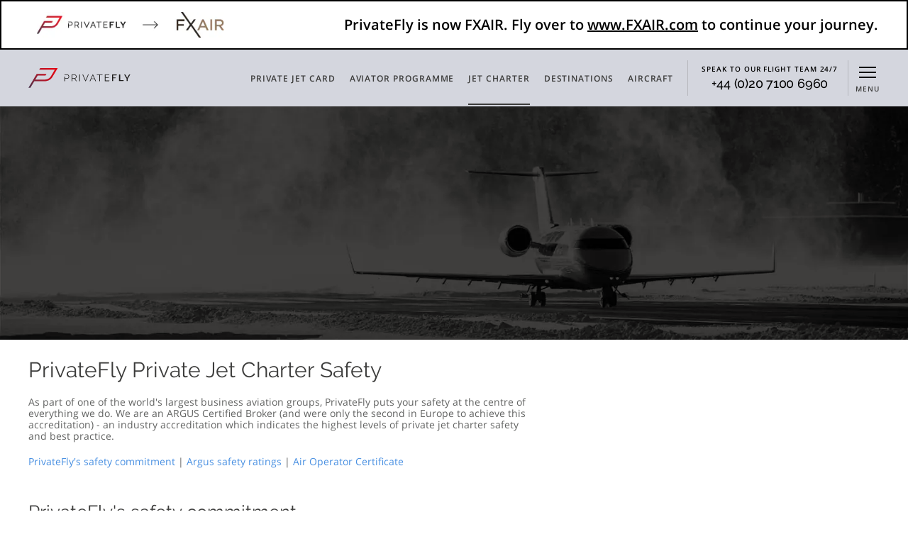

--- FILE ---
content_type: text/html
request_url: https://www.privatefly.com/about/safety-policy.html
body_size: 19304
content:
<!DOCTYPE html><html lang="en"><head><link href="https://consent.trustarc.com/" rel="preconnect" /><link href="https://consent.trustarc.com/" rel="dns-prefetch" /><script type="text/javascript" async="async" src="https://consent.trustarc.com/notice?domain=onesky.com&amp;c=teconsent&amp;js=nj&amp;noticeType=bb&amp;behavior=implied&amp;text=true&amp;gtm=1&amp;privacypolicylink=https://www.privatefly.com/about/cookies.html" crossOrigin></script><meta charSet="utf-8" /><meta httpEquiv="x-ua-compatible" content="ie=edge" /><meta name="viewport" content="width=device-width, initial-scale=1, shrink-to-fit=no" /><meta name="referrer" content="origin" /><meta property="og:site_name" content="PrivateFly" /><link rel="sitemap" type="application/xml" href="/sitemap.xml" /><link rel="shortcut icon" href="/favicon.ico" /><script defer>window.prismic = {
              endpoint: 'https://privatefly.cdn.prismic.io/api/v2'
            };</script><style data-href="/styles.92e4d2f9a49f327e6d7d.css" id="gatsby-global-css">body,html{height:100%}body{text-rendering:optimizeLegibility!important;-webkit-font-smoothing:antialiased!important;-moz-osx-font-smoothing:grayscale;background:#fff!important;font-size:14px;font-weight:400;margin:0;overflow:visible;overflow-x:hidden!important}.sticky-header{position:sticky;top:0;z-index:10003}#___gatsby{height:100%}#gatsby-focus-wrapper{display:flex;flex-direction:column;height:100%}input::-ms-clear{display:none}*,:after,:before{-webkit-tap-highlight-color:transparent;box-sizing:border-box}p{font-size:14px;margin-top:0}button{font-family:Raleway,sans-serif!important;font-weight:300}a,label,p,span,table{-webkit-appearance:none!important}input{-webkit-appearance:none;outline:none}mark{background-color:#fff!important;font-weight:600}a{color:#fff;text-decoration:none}.oembedStyle{text-align:center}.oembedStyle iframe{height:225px!important;width:100%!important}@media only screen and (min-width:455px){.oembedStyle iframe{height:225px!important}}@media only screen and (min-width:630px){.oembedStyle iframe{height:400px!important;width:100%!important}}.custom-modal{max-width:900px;padding:.6em}@media screen and (device-aspect-ratio:40/71){.custom-modal{max-width:900px;padding:.6em;right:18px}}.maps-modal{padding:0;width:100%}@media screen and (device-aspect-ratio:40/71){.maps-modal{margin:.2em;padding:0;width:98%}.maps-modal-overlay{padding:.7em}}.maps-modal-overlay,.modal-overlay{background:rgba(70,52,78,.8)}.maps-modal-close-btn,.maps-modal-close-icon{background:red;color:red!important;height:10px;width:10px}.modal-close-btn,.modal-close-icon{color:red!important}.CTAButton,.CTAButton a{background-color:#e30613;border:none;border-radius:1px;color:#fff;font-family:Raleway,"sans-serif";font-size:14px;font-weight:600;letter-spacing:1.5px;line-height:20px;margin:initial;margin-bottom:5px;margin-top:5px;padding:12px 20px;text-align:center;text-transform:uppercase;width:-webkit-fit-content;width:-moz-fit-content;width:fit-content}.CTAButton a,.CTAButton a:active,.CTAButton a:focus,.CTAButton a:visited{color:#fff;text-decoration:none!important}.CTAButton:hover{color:#fff;text-decoration:none}.CTACenter{padding:1em;text-align:center}.btn{background-image:linear-gradient(260deg,#e30613,#5b2f49);border:1px solid;color:#fff;cursor:pointer;font-family:Raleway,"sans-serif";font-size:13px;font-weight:900;line-height:1.4em;outline:none;padding:.75em 1.5em;text-transform:uppercase}@media screen and (device-aspect-ratio:40/71){.btn{padding:.75em .5em;width:113px}}.btn:hover{background:linear-gradient(260deg,#5b2f49,#e30613)}#infowindow-content .title{font-weight:700}#infowindow-content{text-align:left!important}.inputError{border:2px solid red!important}.infoP{font-family:Raleway,"sans-serif";font-size:14px;font-weight:600;margin:0;padding-bottom:10px}#map #infowindow-content{display:inline}.pac-card{background-color:#fff;border-radius:2px 0 0 2px;box-shadow:0 2px 6px rgba(0,0,0,.3);box-sizing:border-box;-moz-box-sizing:border-box;font-family:Roboto;margin:10px 10px 0 0;outline:none}#pac-input-wrapper{border:none;margin-right:12px;outline:none;padding-bottom:12px;width:100%}.pac-container.pac-logo{position:fixed!important}.pac-controls{display:inline-block;padding:5px 11px}.pac-controls label{font-family:Roboto;font-size:13px;font-weight:300}#gm-autocomplete-container{border:1px solid #aaa;border-radius:0;font-family:Verdana,Arial,sans-serif;font-size:14px;padding:10px 0;position:absolute!important;z-index:1}#gm-autocomplete-container .pac-item{border:none;color:#46344e;font-family:Open Sans;font-size:15px;line-height:20px;margin-bottom:10px;padding:0 10px;text-transform:uppercase;white-space:normal}#gm-autocomplete-container .pac-icon-marker,#gm-autocomplete-container:after{display:none}#gm-autocomplete-container .pac-item-query,#gm-autocomplete-container .pac-matched{font-size:15px;font-weight:400}#pac-input,#pac-input-findNearest{background-color:#fff;border:1px solid #cacaca;border-radius:0!important;color:#000!important;font-family:Open Sans,"sans-serif";font-size:15px;font-weight:500!important;height:2.8em;padding:0 11px 0 13px;text-overflow:ellipsis;width:100%}@media only screen and (min-width:768px){#pac-input,#pac-input-findNearest{width:400px}}@media only screen and (max-width:768px){.mc-banner{z-index:10004!important}}#pac-input-findNearest:focus,#pac-input:focus{border-color:#4dc9fe;box-shadow:.1px .1px .1px .1px #4d85fe}#title{background-color:#4d90fe;color:#fff;font-size:25px;font-weight:500;padding:6px 12px}#listing{cursor:pointer;height:470px;left:442px;overflow:auto;overflow-x:hidden;position:absolute;top:0;width:200px}#locationField{height:25px;left:108px;width:190px}#controls,#locationField{background-color:#fff;position:absolute;top:0;z-index:5}#controls{left:300px;width:140px}.btn-hide{display:none}button.gm-ui-hover-effect{background:url(https://images.privatefly.com/images/icons/X.png) 30% 30%/30% 30% no-repeat!important;border:0;cursor:pointer;display:block;height:3em!important;margin:4px 1px 0 0!important;opacity:1;padding:0;position:absolute;right:-12px!important;top:-4px!important;-webkit-user-select:none;-ms-user-select:none;user-select:none;width:3em!important}.gm-ui-hover-effect span,button.gm-ui-hover-effect>img{display:none!important}.gm-style-iw{text-align:center!important}.destinations-slider.destinations-slider,.destinations-top-slider.destinations-top-slider{margin-bottom:.5em}.responsiveTable{width:100%}.responsiveTable td .tdBefore{display:none}@media screen and (max-width:48em){.responsiveTable table,.responsiveTable tbody,.responsiveTable td,.responsiveTable th,.responsiveTable thead,.responsiveTable tr{display:block}.responsiveTable thead tr{left:-9999px;position:absolute;top:-9999px}.responsiveTable tbody tr{padding:.25em}.responsiveTable td.pivoted{padding-left:50%!important;position:relative;text-align:left!important}.responsiveTable td .tdBefore{color:#000;display:block;font-weight:600;left:0;padding-right:10px;position:absolute;text-align:left!important;white-space:nowrap;width:35%}}.rich-text-centered-string{display:inline-block;font-weight:400!important;text-align:center;width:100%}footer p,footer span{font-weight:300}article li{font-weight:400!important}.centered-paragraph{text-align:center}.threecolumn-table{font-family:Open Sans,"sans-serif";margin:0 auto;white-space:normal;width:100%}@media (min-width:700px){.threecolumn-table{width:80%}}.threecolumn-table tbody{display:flex;flex-direction:column}.threecolumn-table tr{display:flex}.threecolumn-table tr:nth-of-type(2n){background:#efefef}.threecolumn-table tr th{color:#e30613;padding-bottom:20px}.threecolumn-table tr td{font-weight:600;padding:20px 10px}@media (min-width:700px){.threecolumn-table tr td{padding-left:0;padding-right:0}}.threecolumn-table tr td:first-child,.threecolumn-table tr th:first-child{padding-left:10px;width:45%}@media (min-width:380px){.threecolumn-table tr td:first-child,.threecolumn-table tr th:first-child{width:50%}}.threecolumn-table tr td:nth-child(2),.threecolumn-table tr td:nth-child(3),.threecolumn-table tr th:nth-child(2),.threecolumn-table tr th:nth-child(3){width:27.5%}@media (min-width:380px){.threecolumn-table tr td:nth-child(2),.threecolumn-table tr td:nth-child(3),.threecolumn-table tr th:nth-child(2),.threecolumn-table tr th:nth-child(3){width:25%}}.searchResults-highlight{background-color:transparent;line-height:22px;max-height:125px;overflow:hidden;position:relative;text-transform:capitalize}.star-icon{color:#ff0!important;font-size:21px;margin-bottom:-4px;margin-right:5px}.white-button:hover{background:#fff!important}.rulertel{color:#4990e2}.rulertel:hover{color:#23527c;text-decoration:underline}.text-area textarea{width:100%}.text-area textarea,textarea{margin-bottom:10px;margin-top:10px}textarea{max-width:100%!important;width:100%!important}.trustarc-cookie-link{color:#4990e2}.header-dropdown-link{color:#e30613;font-size:14px}.header-dropdown-link:hover{color:#e30613;text-decoration:underline}.destination-card-figure{margin:0;width:100%}@media (min-width:1000px){.destination-card-figure{margin-right:8.75%;width:27.5%}.destination-card-figure:nth-child(3n+0){margin-right:0!important}.destination-card-figure:last-child{margin-right:0}}.article-link{color:#4990e2}.article-link :hover{text-decoration:none!important}.truste-consent-track-class{background:#fff!important}#consent_blackbar{bottom:0;position:fixed;width:100%;z-index:10003}@media only screen and (min-width:1024px){#consent_blackbar{bottom:80vh;left:50%!important;margin:0 0 0 -400px!important}.truste-consent-track-class{height:-webkit-max-content;height:max-content;padding:24px 24px 30px!important;position:absolute!important;width:800px!important}.truste-messageColumn{float:none!important;font-size:1.1em!important;margin:0!important;padding:15px 10px 5px;width:100%!important}.truste-privacy-link{font-size:1em!important;padding:10px 0!important}.truste-buttonsColumn{float:none!important}.truste-button2{font-size:1em!important;margin:0 20%!important;width:60%!important}}.fs-fallback{height:412px}@media (min-width:1200px){.fs-fallback{height:201px}}.key-features-h3,.key-features-list,.key-features-previous-sibling{display:block}@media (min-width:1200px){.key-features-h3,.key-features-list,.key-features-previous-sibling{display:none}}.preformatted-table a{color:#000}@font-face{font-display:swap;font-family:Open Sans;font-style:italic;font-weight:300;src:local("Open Sans Light Italic"),local("OpenSans-LightItalic"),url(https://fonts.gstatic.com/s/opensans/v17/memnYaGs126MiZpBA-UFUKWyV9hmIqOxjaPXZSk.woff2) format("woff2");unicode-range:U+0460-052f,U+1c80-1c88,U+20b4,U+2de0-2dff,U+a640-a69f,U+fe2e-fe2f}@font-face{font-display:swap;font-family:Open Sans;font-style:italic;font-weight:300;src:local("Open Sans Light Italic"),local("OpenSans-LightItalic"),url(https://fonts.gstatic.com/s/opensans/v17/memnYaGs126MiZpBA-UFUKWyV9hvIqOxjaPXZSk.woff2) format("woff2");unicode-range:U+0400-045f,U+0490-0491,U+04b0-04b1,U+2116}@font-face{font-display:swap;font-family:Open Sans;font-style:italic;font-weight:300;src:local("Open Sans Light Italic"),local("OpenSans-LightItalic"),url(https://fonts.gstatic.com/s/opensans/v17/memnYaGs126MiZpBA-UFUKWyV9hnIqOxjaPXZSk.woff2) format("woff2");unicode-range:U+1f??}@font-face{font-display:swap;font-family:Open Sans;font-style:italic;font-weight:300;src:local("Open Sans Light Italic"),local("OpenSans-LightItalic"),url(https://fonts.gstatic.com/s/opensans/v17/memnYaGs126MiZpBA-UFUKWyV9hoIqOxjaPXZSk.woff2) format("woff2");unicode-range:U+0370-03ff}@font-face{font-display:swap;font-family:Open Sans;font-style:italic;font-weight:300;src:local("Open Sans Light Italic"),local("OpenSans-LightItalic"),url(https://fonts.gstatic.com/s/opensans/v17/memnYaGs126MiZpBA-UFUKWyV9hkIqOxjaPXZSk.woff2) format("woff2");unicode-range:U+0102-0103,U+0110-0111,U+1ea0-1ef9,U+20ab}@font-face{font-display:swap;font-family:Open Sans;font-style:italic;font-weight:300;src:local("Open Sans Light Italic"),local("OpenSans-LightItalic"),url(https://fonts.gstatic.com/s/opensans/v17/memnYaGs126MiZpBA-UFUKWyV9hlIqOxjaPXZSk.woff2) format("woff2");unicode-range:U+0100-024f,U+0259,U+1e??,U+2020,U+20a0-20ab,U+20ad-20cf,U+2113,U+2c60-2c7f,U+a720-a7ff}@font-face{font-display:swap;font-family:Open Sans;font-style:italic;font-weight:300;src:local("Open Sans Light Italic"),local("OpenSans-LightItalic"),url(https://fonts.gstatic.com/s/opensans/v17/memnYaGs126MiZpBA-UFUKWyV9hrIqOxjaPX.woff2) format("woff2");unicode-range:U+00??,U+0131,U+0152-0153,U+02bb-02bc,U+02c6,U+02da,U+02dc,U+2000-206f,U+2074,U+20ac,U+2122,U+2191,U+2193,U+2212,U+2215,U+feff,U+fffd}@font-face{font-display:swap;font-family:Open Sans;font-style:normal;font-weight:300;src:local("Open Sans Light"),local("OpenSans-Light"),url(https://fonts.gstatic.com/s/opensans/v17/mem5YaGs126MiZpBA-UN_r8OX-hpKKSTj5PW.woff2) format("woff2");unicode-range:U+0460-052f,U+1c80-1c88,U+20b4,U+2de0-2dff,U+a640-a69f,U+fe2e-fe2f}@font-face{font-display:swap;font-family:Open Sans;font-style:normal;font-weight:300;src:local("Open Sans Light"),local("OpenSans-Light"),url(https://fonts.gstatic.com/s/opensans/v17/mem5YaGs126MiZpBA-UN_r8OVuhpKKSTj5PW.woff2) format("woff2");unicode-range:U+0400-045f,U+0490-0491,U+04b0-04b1,U+2116}@font-face{font-display:swap;font-family:Open Sans;font-style:normal;font-weight:300;src:local("Open Sans Light"),local("OpenSans-Light"),url(https://fonts.gstatic.com/s/opensans/v17/mem5YaGs126MiZpBA-UN_r8OXuhpKKSTj5PW.woff2) format("woff2");unicode-range:U+1f??}@font-face{font-display:swap;font-family:Open Sans;font-style:normal;font-weight:300;src:local("Open Sans Light"),local("OpenSans-Light"),url(https://fonts.gstatic.com/s/opensans/v17/mem5YaGs126MiZpBA-UN_r8OUehpKKSTj5PW.woff2) format("woff2");unicode-range:U+0370-03ff}@font-face{font-display:swap;font-family:Open Sans;font-style:normal;font-weight:300;src:local("Open Sans Light"),local("OpenSans-Light"),url(https://fonts.gstatic.com/s/opensans/v17/mem5YaGs126MiZpBA-UN_r8OXehpKKSTj5PW.woff2) format("woff2");unicode-range:U+0102-0103,U+0110-0111,U+1ea0-1ef9,U+20ab}@font-face{font-display:swap;font-family:Open Sans;font-style:normal;font-weight:300;src:local("Open Sans Light"),local("OpenSans-Light"),url(https://fonts.gstatic.com/s/opensans/v17/mem5YaGs126MiZpBA-UN_r8OXOhpKKSTj5PW.woff2) format("woff2");unicode-range:U+0100-024f,U+0259,U+1e??,U+2020,U+20a0-20ab,U+20ad-20cf,U+2113,U+2c60-2c7f,U+a720-a7ff}@font-face{font-display:swap;font-family:Open Sans;font-style:normal;font-weight:300;src:local("Open Sans Light"),local("OpenSans-Light"),url(https://fonts.gstatic.com/s/opensans/v17/mem5YaGs126MiZpBA-UN_r8OUuhpKKSTjw.woff2) format("woff2");unicode-range:U+00??,U+0131,U+0152-0153,U+02bb-02bc,U+02c6,U+02da,U+02dc,U+2000-206f,U+2074,U+20ac,U+2122,U+2191,U+2193,U+2212,U+2215,U+feff,U+fffd}@font-face{font-display:swap;font-family:Open Sans;font-style:normal;font-weight:400;src:local("Open Sans Regular"),local("OpenSans-Regular"),url(https://fonts.gstatic.com/s/opensans/v17/mem8YaGs126MiZpBA-UFWJ0bf8pkAp6a.woff2) format("woff2");unicode-range:U+0460-052f,U+1c80-1c88,U+20b4,U+2de0-2dff,U+a640-a69f,U+fe2e-fe2f}@font-face{font-display:swap;font-family:Open Sans;font-style:normal;font-weight:400;src:local("Open Sans Regular"),local("OpenSans-Regular"),url(https://fonts.gstatic.com/s/opensans/v17/mem8YaGs126MiZpBA-UFUZ0bf8pkAp6a.woff2) format("woff2");unicode-range:U+0400-045f,U+0490-0491,U+04b0-04b1,U+2116}@font-face{font-display:swap;font-family:Open Sans;font-style:normal;font-weight:400;src:local("Open Sans Regular"),local("OpenSans-Regular"),url(https://fonts.gstatic.com/s/opensans/v17/mem8YaGs126MiZpBA-UFWZ0bf8pkAp6a.woff2) format("woff2");unicode-range:U+1f??}@font-face{font-display:swap;font-family:Open Sans;font-style:normal;font-weight:400;src:local("Open Sans Regular"),local("OpenSans-Regular"),url(https://fonts.gstatic.com/s/opensans/v17/mem8YaGs126MiZpBA-UFVp0bf8pkAp6a.woff2) format("woff2");unicode-range:U+0370-03ff}@font-face{font-display:swap;font-family:Open Sans;font-style:normal;font-weight:400;src:local("Open Sans Regular"),local("OpenSans-Regular"),url(https://fonts.gstatic.com/s/opensans/v17/mem8YaGs126MiZpBA-UFWp0bf8pkAp6a.woff2) format("woff2");unicode-range:U+0102-0103,U+0110-0111,U+1ea0-1ef9,U+20ab}@font-face{font-display:swap;font-family:Open Sans;font-style:normal;font-weight:400;src:local("Open Sans Regular"),local("OpenSans-Regular"),url(https://fonts.gstatic.com/s/opensans/v17/mem8YaGs126MiZpBA-UFW50bf8pkAp6a.woff2) format("woff2");unicode-range:U+0100-024f,U+0259,U+1e??,U+2020,U+20a0-20ab,U+20ad-20cf,U+2113,U+2c60-2c7f,U+a720-a7ff}@font-face{font-display:swap;font-family:Open Sans;font-style:normal;font-weight:400;src:local("Open Sans Regular"),local("OpenSans-Regular"),url(https://fonts.gstatic.com/s/opensans/v17/mem8YaGs126MiZpBA-UFVZ0bf8pkAg.woff2) format("woff2");unicode-range:U+00??,U+0131,U+0152-0153,U+02bb-02bc,U+02c6,U+02da,U+02dc,U+2000-206f,U+2074,U+20ac,U+2122,U+2191,U+2193,U+2212,U+2215,U+feff,U+fffd}@font-face{font-display:swap;font-family:Open Sans;font-style:normal;font-weight:600;src:local("Open Sans SemiBold"),local("OpenSans-SemiBold"),url(https://fonts.gstatic.com/s/opensans/v17/mem5YaGs126MiZpBA-UNirkOX-hpKKSTj5PW.woff2) format("woff2");unicode-range:U+0460-052f,U+1c80-1c88,U+20b4,U+2de0-2dff,U+a640-a69f,U+fe2e-fe2f}@font-face{font-display:swap;font-family:Open Sans;font-style:normal;font-weight:600;src:local("Open Sans SemiBold"),local("OpenSans-SemiBold"),url(https://fonts.gstatic.com/s/opensans/v17/mem5YaGs126MiZpBA-UNirkOVuhpKKSTj5PW.woff2) format("woff2");unicode-range:U+0400-045f,U+0490-0491,U+04b0-04b1,U+2116}@font-face{font-display:swap;font-family:Open Sans;font-style:normal;font-weight:600;src:local("Open Sans SemiBold"),local("OpenSans-SemiBold"),url(https://fonts.gstatic.com/s/opensans/v17/mem5YaGs126MiZpBA-UNirkOXuhpKKSTj5PW.woff2) format("woff2");unicode-range:U+1f??}@font-face{font-display:swap;font-family:Open Sans;font-style:normal;font-weight:600;src:local("Open Sans SemiBold"),local("OpenSans-SemiBold"),url(https://fonts.gstatic.com/s/opensans/v17/mem5YaGs126MiZpBA-UNirkOUehpKKSTj5PW.woff2) format("woff2");unicode-range:U+0370-03ff}@font-face{font-display:swap;font-family:Open Sans;font-style:normal;font-weight:600;src:local("Open Sans SemiBold"),local("OpenSans-SemiBold"),url(https://fonts.gstatic.com/s/opensans/v17/mem5YaGs126MiZpBA-UNirkOXehpKKSTj5PW.woff2) format("woff2");unicode-range:U+0102-0103,U+0110-0111,U+1ea0-1ef9,U+20ab}@font-face{font-display:swap;font-family:Open Sans;font-style:normal;font-weight:600;src:local("Open Sans SemiBold"),local("OpenSans-SemiBold"),url(https://fonts.gstatic.com/s/opensans/v17/mem5YaGs126MiZpBA-UNirkOXOhpKKSTj5PW.woff2) format("woff2");unicode-range:U+0100-024f,U+0259,U+1e??,U+2020,U+20a0-20ab,U+20ad-20cf,U+2113,U+2c60-2c7f,U+a720-a7ff}@font-face{font-display:swap;font-family:Open Sans;font-style:normal;font-weight:600;src:local("Open Sans SemiBold"),local("OpenSans-SemiBold"),url(https://fonts.gstatic.com/s/opensans/v17/mem5YaGs126MiZpBA-UNirkOUuhpKKSTjw.woff2) format("woff2");unicode-range:U+00??,U+0131,U+0152-0153,U+02bb-02bc,U+02c6,U+02da,U+02dc,U+2000-206f,U+2074,U+20ac,U+2122,U+2191,U+2193,U+2212,U+2215,U+feff,U+fffd}@font-face{font-display:swap;font-family:Raleway;font-style:normal;font-weight:300;src:local("Raleway Light"),local("Raleway-Light"),url(https://fonts.gstatic.com/s/raleway/v14/1Ptrg8zYS_SKggPNwIYqWqhPANqczVsq4A.woff2) format("woff2");unicode-range:U+0100-024f,U+0259,U+1e??,U+2020,U+20a0-20ab,U+20ad-20cf,U+2113,U+2c60-2c7f,U+a720-a7ff}@font-face{font-display:swap;font-family:Raleway;font-style:normal;font-weight:300;src:local("Raleway Light"),local("Raleway-Light"),url(https://fonts.gstatic.com/s/raleway/v14/1Ptrg8zYS_SKggPNwIYqWqZPANqczVs.woff2) format("woff2");unicode-range:U+00??,U+0131,U+0152-0153,U+02bb-02bc,U+02c6,U+02da,U+02dc,U+2000-206f,U+2074,U+20ac,U+2122,U+2191,U+2193,U+2212,U+2215,U+feff,U+fffd}@font-face{font-display:swap;font-family:Raleway;font-style:normal;font-weight:400;src:local("Raleway"),local("Raleway-Regular"),url(https://fonts.gstatic.com/s/raleway/v14/1Ptug8zYS_SKggPNyCMIT4ttDfCmxA.woff2) format("woff2");unicode-range:U+0100-024f,U+0259,U+1e??,U+2020,U+20a0-20ab,U+20ad-20cf,U+2113,U+2c60-2c7f,U+a720-a7ff}@font-face{font-display:swap;font-family:Raleway;font-style:normal;font-weight:400;src:local("Raleway"),local("Raleway-Regular"),url(https://fonts.gstatic.com/s/raleway/v14/1Ptug8zYS_SKggPNyC0IT4ttDfA.woff2) format("woff2");unicode-range:U+00??,U+0131,U+0152-0153,U+02bb-02bc,U+02c6,U+02da,U+02dc,U+2000-206f,U+2074,U+20ac,U+2122,U+2191,U+2193,U+2212,U+2215,U+feff,U+fffd}@font-face{font-display:swap;font-family:Raleway;font-style:normal;font-weight:500;src:local("Raleway Medium"),local("Raleway-Medium"),url(https://fonts.gstatic.com/s/raleway/v14/1Ptrg8zYS_SKggPNwN4rWqhPANqczVsq4A.woff2) format("woff2");unicode-range:U+0100-024f,U+0259,U+1e??,U+2020,U+20a0-20ab,U+20ad-20cf,U+2113,U+2c60-2c7f,U+a720-a7ff}@font-face{font-display:swap;font-family:Raleway;font-style:normal;font-weight:500;src:local("Raleway Medium"),local("Raleway-Medium"),url(https://fonts.gstatic.com/s/raleway/v14/1Ptrg8zYS_SKggPNwN4rWqZPANqczVs.woff2) format("woff2");unicode-range:U+00??,U+0131,U+0152-0153,U+02bb-02bc,U+02c6,U+02da,U+02dc,U+2000-206f,U+2074,U+20ac,U+2122,U+2191,U+2193,U+2212,U+2215,U+feff,U+fffd}@font-face{font-display:swap;font-family:Roboto;font-style:normal;font-weight:400;src:local("Roboto"),local("Roboto-Regular"),local("sans-serif"),url(https://fonts.gstatic.com/s/roboto/v20/KFOmCnqEu92Fr1Mu72xKKTU1Kvnz.woff2) format("woff2");unicode-range:U+0460-052f,U+1c80-1c88,U+20b4,U+2de0-2dff,U+a640-a69f,U+fe2e-fe2f}@font-face{font-display:swap;font-family:Roboto;font-style:normal;font-weight:400;src:local("Roboto"),local("Roboto-Regular"),local("sans-serif"),url(https://fonts.gstatic.com/s/roboto/v20/KFOmCnqEu92Fr1Mu5mxKKTU1Kvnz.woff2) format("woff2");unicode-range:U+0400-045f,U+0490-0491,U+04b0-04b1,U+2116}@font-face{font-display:swap;font-family:Roboto;font-style:normal;font-weight:400;src:local("Roboto"),local("Roboto-Regular"),local("sans-serif"),url(https://fonts.gstatic.com/s/roboto/v20/KFOmCnqEu92Fr1Mu7mxKKTU1Kvnz.woff2) format("woff2");unicode-range:U+1f??}@font-face{font-display:swap;font-family:Roboto;font-style:normal;font-weight:400;src:local("Roboto"),local("Roboto-Regular"),local("sans-serif"),url(https://fonts.gstatic.com/s/roboto/v20/KFOmCnqEu92Fr1Mu4WxKKTU1Kvnz.woff2) format("woff2");unicode-range:U+0370-03ff}@font-face{font-display:swap;font-family:Roboto;font-style:normal;font-weight:400;src:local("Roboto"),local("Roboto-Regular"),local("sans-serif"),url(https://fonts.gstatic.com/s/roboto/v20/KFOmCnqEu92Fr1Mu7WxKKTU1Kvnz.woff2) format("woff2");unicode-range:U+0102-0103,U+0110-0111,U+1ea0-1ef9,U+20ab}@font-face{font-display:swap;font-family:Roboto;font-style:normal;font-weight:400;src:local("Roboto"),local("Roboto-Regular"),local("sans-serif"),url(https://fonts.gstatic.com/s/roboto/v20/KFOmCnqEu92Fr1Mu7GxKKTU1Kvnz.woff2) format("woff2");unicode-range:U+0100-024f,U+0259,U+1e??,U+2020,U+20a0-20ab,U+20ad-20cf,U+2113,U+2c60-2c7f,U+a720-a7ff}@font-face{font-display:swap;font-family:Roboto;font-style:normal;font-weight:400;src:local("Roboto"),local("Roboto-Regular"),local("sans-serif"),url(https://fonts.gstatic.com/s/roboto/v20/KFOmCnqEu92Fr1Mu4mxKKTU1Kg.woff2) format("woff2");unicode-range:U+00??,U+0131,U+0152-0153,U+02bb-02bc,U+02c6,U+02da,U+02dc,U+2000-206f,U+2074,U+20ac,U+2122,U+2191,U+2193,U+2212,U+2215,U+feff,U+fffd}.warning-icon:before{background-color:#e30613;border-radius:50%;color:#fff;content:"!";display:inline-block;font-size:14px;font-style:normal;height:20px;line-height:20px;margin-right:.5em;text-align:center;width:20px}.minus-icon:after{-webkit-transform:translate(-50%,-50%);transform:translate(-50%,-50%)}.minus-icon:after,.plus-icon:after{background-color:#000;content:"";height:2px;left:50%;position:absolute;top:50%;width:16px}.plus-icon:after{-webkit-transform:translate(-50%,-50%) rotate(90deg);transform:translate(-50%,-50%) rotate(90deg)}.plus-icon:before{background-color:#000;content:"";height:2px;left:50%;position:absolute;top:50%;-webkit-transform:translate(-50%,-50%);transform:translate(-50%,-50%);width:16px}.close-icon:after{-webkit-transform:translate(-50%,-50%) rotate(130deg);transform:translate(-50%,-50%) rotate(130deg)}.close-icon:after,.close-icon:before{background-color:#fff;content:"";height:2px;position:absolute;right:1%;top:30px;width:20px}.close-icon:before{-webkit-transform:translate(-50%,-50%) rotate(-130deg);transform:translate(-50%,-50%) rotate(-130deg)}.left-arrow-icon{left:16%;-webkit-transform:translate(-50%,-50%) rotate(135deg);transform:translate(-50%,-50%) rotate(135deg)}.left-arrow-icon,.right-arrow-icon{border:solid #fff;border-width:0 2px 2px 0;display:inline-block;height:16px;padding:3px;position:absolute;top:45%;width:16px}.right-arrow-icon{right:8%;-webkit-transform:translate(-50%,-50%) rotate(-45deg);transform:translate(-50%,-50%) rotate(-45deg)}.DayPicker{display:inline-block;font-size:1rem}.DayPicker-wrapper{flex-direction:row;padding-bottom:1em;position:relative;-webkit-user-select:none;-ms-user-select:none;user-select:none}.DayPicker-Months{display:flex;flex-wrap:wrap;justify-content:center}.DayPicker-Month{border-collapse:collapse;border-spacing:0;display:table;margin:1em 1em 0;-webkit-user-select:none;-ms-user-select:none;user-select:none}.DayPicker-NavButton{background-position:50%;background-repeat:no-repeat;background-size:50%;color:#8b9898;cursor:pointer;display:inline-block;height:1.25em;left:auto;margin-top:2px;position:absolute;right:1.5em;top:1em;width:1.25em}.DayPicker-NavButton:hover{opacity:.8}.DayPicker-NavButton--prev{background-image:url("[data-uri]");margin-right:1.5em}.DayPicker-NavButton--next{background-image:url("[data-uri]")}.DayPicker-NavButton--interactionDisabled{display:none}.DayPicker-Caption{display:table-caption;margin-bottom:.5em;padding:0 .5em;text-align:left}.DayPicker-Caption>div{font-size:1.15em;font-weight:500}.DayPicker-Weekdays{display:table-header-group;margin-top:1em}.DayPicker-WeekdaysRow{display:table-row}.DayPicker-Weekday{color:#8b9898;display:table-cell;font-size:.875em;padding:.5em;text-align:center}.DayPicker-Weekday abbr[title]{border-bottom:none;text-decoration:none}.DayPicker-Body{display:table-row-group}.DayPicker-Week{display:table-row}.DayPicker-Day{border-radius:50%;text-align:center}.DayPicker-Day,.DayPicker-WeekNumber{cursor:pointer;display:table-cell;padding:.5em;vertical-align:middle}.DayPicker-WeekNumber{border-right:1px solid #eaecec;color:#8b9898;font-size:.75em;min-width:1em;text-align:right}.DayPicker--interactionDisabled .DayPicker-Day{cursor:default}.DayPicker-Footer{padding-top:.5em}.DayPicker-TodayButton{background-color:transparent;background-image:none;border:none;box-shadow:none;color:#4a90e2;cursor:pointer;font-size:.875em}.DayPicker-Day--today{color:#d0021b;font-weight:700}.DayPicker-Day--outside{color:#8b9898;cursor:default}.DayPicker-Day--disabled{color:#dce0e0;cursor:default}.DayPicker-Day--sunday{background-color:#f7f8f8}.DayPicker-Day--sunday:not(.DayPicker-Day--today){color:#dce0e0}.DayPicker-Day--selected:not(.DayPicker-Day--disabled):not(.DayPicker-Day--outside){background-color:#4a90e2;color:#f0f8ff;position:relative}.DayPicker-Day--selected:not(.DayPicker-Day--disabled):not(.DayPicker-Day--outside):hover{background-color:#51a0fa}.DayPicker:not(.DayPicker--interactionDisabled) .DayPicker-Day:not(.DayPicker-Day--disabled):not(.DayPicker-Day--selected):not(.DayPicker-Day--outside):hover{background-color:#f0f8ff}.DayPickerInput{display:inline-block}.DayPickerInput-OverlayWrapper{position:relative}.DayPickerInput-Overlay{background:#fff;box-shadow:0 2px 5px rgba(0,0,0,.15);left:0;position:absolute;z-index:1}::selection{background:#d3d3d3!important;background-color:#d3d3d3!important}input::-webkit-inner-spin-button,input::-webkit-outer-spin-button{-webkit-appearance:none;margin:0}input[type=number]{-moz-appearance:textfield}.carousel.carousel-slider .control-arrow,.carousel .control-arrow{background:none;border:0;cursor:pointer;filter:alpha(opacity=40);font-size:32px;opacity:.4;position:absolute;top:20px;transition:all .25s ease-in;z-index:2}.carousel .control-arrow:hover{filter:alpha(opacity=100);opacity:1}.carousel.carousel-slider .control-arrow:before,.carousel .control-arrow:before{border-bottom:8px solid transparent;border-top:8px solid transparent;content:"";display:inline-block;margin:0 5px}.carousel .control-disabled.control-arrow{cursor:inherit;display:none;filter:alpha(opacity=0);opacity:0}.carousel .control-prev.control-arrow{left:0}.carousel .control-prev.control-arrow:before{border-right:8px solid #fff}.carousel .control-next.control-arrow{right:0}.carousel .control-next.control-arrow:before{border-left:8px solid #fff}.carousel-root{outline:none}.carousel{position:relative;width:100%}.carousel *{box-sizing:border-box}.carousel img{display:inline-block;pointer-events:none;width:100%}.carousel .carousel{position:relative}.carousel .control-arrow{background:none;border:0;font-size:18px;margin-top:-13px;outline:0;top:50%}.carousel .thumbs-wrapper{margin:20px;overflow:hidden}.carousel .thumbs{list-style:none;position:relative;-webkit-transform:translateZ(0);transform:translateZ(0);transition:all .15s ease-in;white-space:nowrap}.carousel .thumb{border:3px solid #fff;display:inline-block;margin-right:6px;overflow:hidden;padding:2px;transition:border .15s ease-in;white-space:nowrap}.carousel .thumb:focus{border:3px solid #ccc;outline:none}.carousel .thumb.selected,.carousel .thumb:hover{border:3px solid #333}.carousel .thumb img{vertical-align:top}.carousel.carousel-slider{margin:0;overflow:hidden;position:relative}.carousel.carousel-slider .control-arrow{bottom:0;color:#fff;font-size:26px;margin-top:0;padding:5px;top:0}.carousel.carousel-slider .control-arrow:hover{background:rgba(0,0,0,.2)}.carousel .slider-wrapper{margin:auto;overflow:hidden;transition:height .15s ease-in;width:100%}.carousel .slider-wrapper.axis-horizontal .slider{-ms-box-orient:horizontal;display:-moz-flex;display:flex}.carousel .slider-wrapper.axis-horizontal .slider .slide{flex-direction:column;flex-flow:column}.carousel .slider-wrapper.axis-vertical{-ms-box-orient:horizontal;display:-moz-flex;display:flex}.carousel .slider-wrapper.axis-vertical .slider{flex-direction:column}.carousel .slider{list-style:none;margin:0;padding:0;position:relative;width:100%}.carousel .slider.animated{transition:all .35s ease-in-out}.carousel .slide{background:#000;margin:0;min-width:100%;position:relative;text-align:center}.carousel .slide img{border:0;vertical-align:top;width:100%}.carousel .slide iframe{border:0;display:inline-block;margin:0 40px 40px;width:calc(100% - 80px)}.carousel .slide .legend{background:#000;border-radius:10px;bottom:40px;color:#fff;font-size:12px;left:50%;margin-left:-45%;opacity:.25;padding:10px;position:absolute;text-align:center;transition:all .5s ease-in-out;transition:opacity .35s ease-in-out;width:90%}.carousel .control-dots{bottom:0;margin:10px 0;padding:0;position:absolute;text-align:center;width:100%}@media (min-width:960px){.carousel .control-dots{bottom:0}}.carousel .control-dots .dot{background:#fff;border-radius:50%;box-shadow:1px 1px 2px rgba(0,0,0,.9);cursor:pointer;display:inline-block;filter:alpha(opacity=30);height:8px;margin:0 8px;opacity:.3;transition:opacity .25s ease-in;width:8px}.carousel .control-dots .dot.selected,.carousel .control-dots .dot:hover{filter:alpha(opacity=100);opacity:1}.carousel .carousel-status{color:#fff;font-size:10px;padding:5px;position:absolute;right:0;text-shadow:1px 1px 1px rgba(0,0,0,.9);top:0}.carousel:hover .slide .legend{opacity:1}</style><meta name="generator" content="Gatsby 3.6.2" /><style data-styled data-styled-version="5.2.1"></style><style data-styled data-styled-version="5.2.1">.dPvpTm{color:#4990e2;}/*!sc*/
.dPvpTm:hover{-webkit-text-decoration:underline;text-decoration:underline;color:#23527c;}/*!sc*/
data-styled.g8[id="styled__StyledAnchor-sc-14on6e7-7"]{content:"dPvpTm,"}/*!sc*/
.cMXNPP{font-size:30px;font-weight:400;line-height:35px !important;margin-top:0;margin-bottom:20px;color:#3C3C3B;}/*!sc*/
data-styled.g11[id="styled__H1-sc-19t8ajs-0"]{content:"cMXNPP,"}/*!sc*/
.gOXlHV{margin-top:0.5em;margin-bottom:0.5em;padding-top:initial;line-height:29px !important;font-size:26px;font-weight:400;color:#3C3C3B;}/*!sc*/
@media (min-width:1000px){}/*!sc*/
data-styled.g12[id="styled__H2-sc-19t8ajs-1"]{content:"gOXlHV,"}/*!sc*/
.hCZnEH{font-size:14px;font-weight:normal;width:100%;margin-bottom:20px;font-family:Open Sans,sans-serif;color:#636463;font-family:"Open Sans";-webkit-letter-spacing:0;-moz-letter-spacing:0;-ms-letter-spacing:0;letter-spacing:0;line-height:16px;}/*!sc*/
.hCZnEH::first-letter{text-transform:capitalize;}/*!sc*/
data-styled.g17[id="styled__Para-sc-19t8ajs-6"]{content:"hCZnEH,"}/*!sc*/
.dLyMux{width:91%;}/*!sc*/
@media (min-width:700px){.dLyMux{width:91%;}}/*!sc*/
@media (min-width:1200px){.dLyMux{width:83.3%;}}/*!sc*/
@media (min-width:1600px){.dLyMux{width:66.7%;max-width:1340px;}}/*!sc*/
data-styled.g133[id="styled__GridColumn-sc-484hm9-0"]{content:"dLyMux,"}/*!sc*/
.eENEoL{display:-webkit-box;display:-webkit-flex;display:-ms-flexbox;display:flex;position:relative;bottom:0%;width:100%;-webkit-box-pack:center;-webkit-justify-content:center;-ms-flex-pack:center;justify-content:center;border-bottom:none;padding-bottom:initial;padding-top:initial;margin-top:auto;background-color:#D4D6DE;}/*!sc*/
@media (min-width:1200px){.eENEoL{-webkit-box-pack:center;-webkit-justify-content:center;-ms-flex-pack:center;justify-content:center;}}/*!sc*/
data-styled.g135[id="styled__GridRow-sc-484hm9-2"]{content:"eENEoL,"}/*!sc*/
.cNFGYs.cNFGYs{display:-webkit-box;display:-webkit-flex;display:-ms-flexbox;display:flex;-webkit-flex-direction:column;-ms-flex-direction:column;flex-direction:column;-webkit-box-pack:center;-webkit-justify-content:center;-ms-flex-pack:center;justify-content:center;-webkit-align-items:center;-webkit-box-align:center;-ms-flex-align:center;align-items:center;width:100%;}/*!sc*/
@media (min-width:1200px){.cNFGYs.cNFGYs{-webkit-box-pack:normal;-webkit-justify-content:normal;-ms-flex-pack:normal;justify-content:normal;-webkit-align-items:flex-end;-webkit-box-align:flex-end;-ms-flex-align:flex-end;align-items:flex-end;width:30%;position:unset;top:unset;}}/*!sc*/
@media (min-width:1200px) and (max-width:1440px){.cNFGYs.cNFGYs{margin-bottom:300px;}}/*!sc*/
data-styled.g136[id="styled__StyledSidebarColumn-sc-484hm9-3"]{content:"cNFGYs,"}/*!sc*/
.ETcaQ{height:62px;background:#D4D6DE;position:-webkit-sticky;position:sticky;top:0;z-index:10003;}/*!sc*/
@media (min-width:1024px){.ETcaQ{position:-webkit-sticky;position:sticky;height:80px;width:100%;}}/*!sc*/
data-styled.g138[id="styled__StyledHeaderRow-sc-484hm9-5"]{content:"ETcaQ,"}/*!sc*/
.hjgnyA{display:-webkit-box;display:-webkit-flex;display:-ms-flexbox;display:flex;-webkit-flex-wrap:wrap;-ms-flex-wrap:wrap;flex-wrap:wrap;width:100%;max-width:1336px;height:unset;-webkit-box-pack:center;-webkit-justify-content:center;-ms-flex-pack:center;justify-content:center;-webkit-align-items:flex-start;-webkit-box-align:flex-start;-ms-flex-align:flex-start;align-items:flex-start;-webkit-align-items:stretch;-webkit-box-align:stretch;-ms-flex-align:stretch;align-items:stretch;margin-left:auto;margin-right:auto;padding:0 25px;margin-bottom:initial;overflow:visible;}/*!sc*/
@media(min-width:768px){.hjgnyA{padding:0 40px;}}/*!sc*/
.hjgnyA h3{margin:0 !important;}/*!sc*/
@media(min-width:1024px){}/*!sc*/
.bqjZyx{display:-webkit-box;display:-webkit-flex;display:-ms-flexbox;display:flex;-webkit-flex-wrap:wrap;-ms-flex-wrap:wrap;flex-wrap:wrap;width:100%;max-width:1336px;height:100%;-webkit-box-pack:center;-webkit-justify-content:center;-ms-flex-pack:center;justify-content:center;-webkit-align-items:flex-start;-webkit-box-align:flex-start;-ms-flex-align:flex-start;align-items:flex-start;-webkit-align-items:stretch;-webkit-box-align:stretch;-ms-flex-align:stretch;align-items:stretch;margin-left:auto;margin-right:auto;padding:0 25px;margin-bottom:initial;overflow:visible;}/*!sc*/
@media(min-width:768px){.bqjZyx{padding:0 40px;}}/*!sc*/
.bqjZyx h3{margin:0 !important;}/*!sc*/
@media(min-width:1024px){}/*!sc*/
data-styled.g141[id="styled__FullWidthContainer-sc-484hm9-8"]{content:"hjgnyA,bqjZyx,"}/*!sc*/
.ibjBtT{position:relative;max-width:100%;margin-top:25px;width:100%;}/*!sc*/
@media(min-width:1200px){.ibjBtT{width:100%;max-width:720px;}}/*!sc*/
@media(min-width:1300px){.ibjBtT{max-width:790px;}}/*!sc*/
data-styled.g145[id="styled__ColumnLarge-sc-484hm9-12"]{content:"ibjBtT,"}/*!sc*/
.cFCrhV{display:-webkit-box;display:-webkit-flex;display:-ms-flexbox;display:flex;-webkit-flex-wrap:wrap;-ms-flex-wrap:wrap;flex-wrap:wrap;width:100%;max-width:1336px;height:unset;-webkit-box-pack:justify;-webkit-justify-content:space-between;-ms-flex-pack:justify;justify-content:space-between;-webkit-align-items:flex-start;-webkit-box-align:flex-start;-ms-flex-align:flex-start;align-items:flex-start;-webkit-align-items:stretch;-webkit-box-align:stretch;-ms-flex-align:stretch;align-items:stretch;margin-left:auto;margin-right:auto;padding:0 25px;}/*!sc*/
@media(min-width:768px){.cFCrhV{padding:0 40px;}}/*!sc*/
data-styled.g146[id="styled__FullWidthTwoColumnContainer-sc-484hm9-13"]{content:"cFCrhV,"}/*!sc*/
.dLDmsy{height:70px;background:white;border:2px solid black;}/*!sc*/
.dLDmsy .wrapper{display:-webkit-box;display:-webkit-flex;display:-ms-flexbox;display:flex;-webkit-flex-wrap:wrap;-ms-flex-wrap:wrap;flex-wrap:wrap;-webkit-box-pack:justify;-webkit-justify-content:space-between;-ms-flex-pack:justify;justify-content:space-between;height:100%;width:100%;max-width:1336px;margin:auto;padding:0 40px;-webkit-align-items:center;-webkit-box-align:center;-ms-flex-align:center;align-items:center;}/*!sc*/
@media (max-width:1024px){.dLDmsy .wrapper{-webkit-box-pack:center;-webkit-justify-content:center;-ms-flex-pack:center;justify-content:center;}}/*!sc*/
data-styled.g150[id="styled__StyledFxAirBanner-sc-1jcj194-0"]{content:"dLDmsy,"}/*!sc*/
.jgtrTo{max-width:100%;height:inherit;padding:15px 0px 15px 10px;}/*!sc*/
.jgtrTo img{height:inherit;}/*!sc*/
@media (max-width:1200px){.jgtrTo{padding:20px 0px 15px 10px;}}/*!sc*/
@media (max-width:1024px){.jgtrTo{display:none;}}/*!sc*/
data-styled.g151[id="styled__StyledFxAirBannerImg-sc-1jcj194-1"]{content:"jgtrTo,"}/*!sc*/
.OfYid{font-weight:bold !important;}/*!sc*/
.OfYid p{font-size:22px !important;margin:0 !important;color:black !important;}/*!sc*/
.OfYid p a{color:black !important;-webkit-text-decoration:underline !important;text-decoration:underline !important;}/*!sc*/
@media (max-width:1440px){.OfYid p{font-size:20px !important;}}/*!sc*/
@media (max-width:1200px){.OfYid p{font-size:17px !important;}}/*!sc*/
data-styled.g152[id="styled__StyledFxAirBannerText-sc-1jcj194-2"]{content:"OfYid,"}/*!sc*/
.llGDNe{display:none;}/*!sc*/
@media(min-width:1024px){.llGDNe{display:-webkit-box;display:-ms-flexbox;display:-webkit-box;display:-webkit-flex;display:-ms-flexbox;display:flex;height:100%;width:100%;-webkit-box-pack:justify;-webkit-justify-content:space-between;-ms-flex-pack:justify;justify-content:space-between;-webkit-align-items:center;-webkit-box-align:center;-ms-flex-align:center;align-items:center;box-sizing:border-box;}}/*!sc*/
data-styled.g153[id="styled__StyledHeaderNav-sc-9xfur8-0"]{content:"llGDNe,"}/*!sc*/
.kUATcZ{display:-webkit-box;display:-ms-flexbox;display:-webkit-box;display:-webkit-flex;display:-ms-flexbox;display:flex;-webkit-box-align:center;-ms-flex-align:center;-webkit-align-items:center;-webkit-box-align:center;-ms-flex-align:center;align-items:center;}/*!sc*/
data-styled.g154[id="styled__StyledPrimaryMenuWrapper-sc-9xfur8-1"]{content:"kUATcZ,"}/*!sc*/
.dLcpeR{display:-webkit-box;display:-ms-flexbox;display:-webkit-box;display:-webkit-flex;display:-ms-flexbox;display:flex;-webkit-box-orient:vertical;-webkit-box-direction:normal;-ms-flex-direction:column;-webkit-flex-direction:column;-ms-flex-direction:column;flex-direction:column;padding:7px 7px 7px 7px;border-left:1px solid rgba(60,60,59,0.2);border-right:1px solid rgba(60,60,59,0.2);text-align:center;}/*!sc*/
@media(min-width:1200px){.dLcpeR{padding:7px 14px 7px 19px;}}/*!sc*/
.dLcpeR .header-phone-text{font-size:10px;font-weight:600;-webkit-letter-spacing:0.93px;-moz-letter-spacing:0.93px;-ms-letter-spacing:0.93px;letter-spacing:0.93px;margin-bottom:5px;}/*!sc*/
.dLcpeR .fadein-text{-webkit-animation:fadein 1s;animation:fadein 1s;-moz-animation:fadein 1s;-webkit-animation:fadein 1s;-o-animation:fadein 1s;}/*!sc*/
@-webkit-keyframes fadein{from{opacity:0;}to{opacity:1;}}/*!sc*/
@keyframes fadein{from{opacity:0;}to{opacity:1;}}/*!sc*/
@-moz-keyframes fadein{.dLcpeR .fadein-text from{opacity:0;}.dLcpeR .fadein-text to{opacity:1;}}/*!sc*/
@-webkit-keyframes fadein{.dLcpeR .fadein-text from{opacity:0;}.dLcpeR .fadein-text to{opacity:1;}}/*!sc*/
@-o-keyframes fadein{.dLcpeR .fadein-text from{opacity:0;}.dLcpeR .fadein-text to{opacity:1;}}/*!sc*/
.dLcpeR .header-phone-number{font-family:Raleway;font-size:15px;-webkit-letter-spacing:-0.23px;-moz-letter-spacing:-0.23px;-ms-letter-spacing:-0.23px;letter-spacing:-0.23px;font-weight:500;margin-bottom:0px;color:#000000;}/*!sc*/
.dLcpeR .header-phone-number:hover{-webkit-text-decoration:underline;text-decoration:underline;}/*!sc*/
@media(min-width:1200px){.dLcpeR .header-phone-number{font-size:18px;}}/*!sc*/
.dLcpeR .fadein-phone{-webkit-animation:fadein 2s;animation:fadein 2s;-moz-animation:fadein 2s;-webkit-animation:fadein 2s;-o-animation:fadein 2s;}/*!sc*/
@-webkit-keyframes fadein{from{opacity:0;}to{opacity:1;}}/*!sc*/
@keyframes fadein{from{opacity:0;}to{opacity:1;}}/*!sc*/
@-moz-keyframes fadein{.dLcpeR .fadein-phone from{opacity:0;}.dLcpeR .fadein-phone to{opacity:1;}}/*!sc*/
@-webkit-keyframes fadein{.dLcpeR .fadein-phone from{opacity:0;}.dLcpeR .fadein-phone to{opacity:1;}}/*!sc*/
@-o-keyframes fadein{.dLcpeR .fadein-phone from{opacity:0;}.dLcpeR .fadein-phone to{opacity:1;}}/*!sc*/
data-styled.g155[id="styled__StyledPhoneWrapper-sc-9xfur8-2"]{content:"dLcpeR,"}/*!sc*/
.ibspWn{width:100%;height:100%;max-width:134px;max-height:29px;}/*!sc*/
@media(min-width:1200px){.ibspWn{max-width:154px;}}/*!sc*/
data-styled.g156[id="styled__StyledLogoWrapper-sc-9xfur8-3"]{content:"ibspWn,"}/*!sc*/
.bvySkH{display:inline-block;box-sizing:border-box;-webkit-letter-spacing:0px;-moz-letter-spacing:0px;-ms-letter-spacing:0px;letter-spacing:0px;margin-right:0.9rem;}/*!sc*/
@media(min-width:1200px){.bvySkH{margin-right:20px;-webkit-letter-spacing:0.93px;-moz-letter-spacing:0.93px;-ms-letter-spacing:0.93px;letter-spacing:0.93px;}}/*!sc*/
.bvySkH a{color:#3C3C3B;font-size:1.02vw;font-weight:600;padding:none;border-bottom:none;}/*!sc*/
.bvySkH a:hover{padding:27px 0;border-bottom:2px solid #3C3C3B;}/*!sc*/
@media(min-width:1200px){.bvySkH a{font-size:12px;}}/*!sc*/
@media(min-width:1300px){.bvySkH a{font-size:13px;}}/*!sc*/
.cgqZNN{display:inline-block;box-sizing:border-box;-webkit-letter-spacing:0px;-moz-letter-spacing:0px;-ms-letter-spacing:0px;letter-spacing:0px;margin-right:0.9rem;}/*!sc*/
@media(min-width:1200px){.cgqZNN{margin-right:20px;-webkit-letter-spacing:0.93px;-moz-letter-spacing:0.93px;-ms-letter-spacing:0.93px;letter-spacing:0.93px;}}/*!sc*/
.cgqZNN a{color:#3C3C3B;font-size:1.02vw;font-weight:600;padding:27px 0;border-bottom:2px solid #3C3C3B;}/*!sc*/
.cgqZNN a:hover{border-bottom:none;}/*!sc*/
@media(min-width:1200px){.cgqZNN a{font-size:12px;}}/*!sc*/
@media(min-width:1300px){.cgqZNN a{font-size:13px;}}/*!sc*/
data-styled.g157[id="styled__StyledMainMenu-sc-9xfur8-4"]{content:"bvySkH,cgqZNN,"}/*!sc*/
.jEJQlQ{display:-webkit-box;display:-ms-flexbox;display:-webkit-box;display:-webkit-flex;display:-ms-flexbox;display:flex;-webkit-box-pack:center;-ms-flex-pack:center;-webkit-box-pack:center;-webkit-justify-content:center;-ms-flex-pack:center;justify-content:center;height:24px;width:24px;margin-bottom:6px;}/*!sc*/
.jEJQlQ img{max-width:24px;}/*!sc*/
data-styled.g160[id="styled__StyledHeaderIconWrapper-sc-9xfur8-7"]{content:"jEJQlQ,"}/*!sc*/
.dWqqJq{display:-webkit-box;display:-ms-flexbox;display:-webkit-box;display:-webkit-flex;display:-ms-flexbox;display:flex;-webkit-box-orient:vertical;-webkit-box-direction:normal;-ms-flex-direction:column;-webkit-flex-direction:column;-ms-flex-direction:column;flex-direction:column;-webkit-box-align:center;-ms-flex-align:center;-webkit-align-items:center;-webkit-box-align:center;-ms-flex-align:center;align-items:center;cursor:pointer;margin-left:10px;}/*!sc*/
.dWqqJq .hamburger-icon-text{color:#3C3C3B;font-size:10px;font-weight:600;text-transform:uppercase;-webkit-letter-spacing:0.93px;-moz-letter-spacing:0.93px;-ms-letter-spacing:0.93px;letter-spacing:0.93px;line-height:11px;cursor:pointer;margin:0px;}/*!sc*/
data-styled.g161[id="styled__StyledHamburgerMenu-sc-9xfur8-8"]{content:"dWqqJq,"}/*!sc*/
.hHDaEu{position:absolute;visibility:hidden;opacity:0;z-index:0;background:#D4D6DE;margin:0;line-height:35px;top:80px;left:0px;width:100%;-webkit-transition:opacity 0.3s linear;-o-transition:opacity 0.3s linear;-webkit-transition:opacity 0.3s linear;transition:opacity 0.3s linear;}/*!sc*/
data-styled.g163[id="styled__StyledMenuItemsWrapper-sc-9xfur8-10"]{content:"hHDaEu,"}/*!sc*/
.dWRLXD{padding:46px 0 0 0;}/*!sc*/
data-styled.g164[id="styled__StyledSubMenu-sc-9xfur8-11"]{content:"dWRLXD,"}/*!sc*/
.ifKHPe{color:#3C3C3B;font-size:14px;}/*!sc*/
.ifKHPe:hover{color:#3C3C3B;}/*!sc*/
data-styled.g165[id="styled__StyledExternalLink-sc-9xfur8-12"]{content:"ifKHPe,"}/*!sc*/
.jztJwW{-webkit-letter-spacing:0;-moz-letter-spacing:0;-ms-letter-spacing:0;letter-spacing:0;line-height:14px;margin-bottom:14px;}/*!sc*/
.jztJwW a{font-size:13px;}/*!sc*/
@media(min-width:1200px){.jztJwW a{font-size:13px;}}/*!sc*/
.jztJwW a:hover{-webkit-text-decoration:underline;text-decoration:underline;}/*!sc*/
.jztJwW .active-path{font-weight:bold;-webkit-text-decoration:underline;text-decoration:underline;}/*!sc*/
data-styled.g166[id="styled__StyledSubMenuLinksWrapper-sc-9xfur8-13"]{content:"jztJwW,"}/*!sc*/
.gjOchl{font-size:13px;font-weight:600;-webkit-letter-spacing:0.93px;-moz-letter-spacing:0.93px;-ms-letter-spacing:0.93px;letter-spacing:0.93px;line-height:14px;border-bottom:2px solid black;padding-bottom:15px;}/*!sc*/
@media(min-width:1200px){.gjOchl{font-size:13px;}}/*!sc*/
.gjOchl a{color:#3C3C3B;-webkit-text-decoration:none;text-decoration:none;}/*!sc*/
data-styled.g167[id="styled__StyledSubMenuHeading-sc-9xfur8-14"]{content:"gjOchl,"}/*!sc*/
.ciaqRd{width:100%;display:-webkit-box;display:-webkit-flex;display:-ms-flexbox;display:flex;-webkit-box-pack:justify;-webkit-justify-content:space-between;-ms-flex-pack:justify;justify-content:space-between;-webkit-align-self:center;-ms-flex-item-align:center;align-self:center;}/*!sc*/
@media (min-width:1024px){.ciaqRd{display:none;opacity:0;}}/*!sc*/
data-styled.g172[id="styled__StyledMobileHeader-sc-1n0sr0-0"]{content:"ciaqRd,"}/*!sc*/
.hOQvgB{display:-webkit-box;display:-webkit-flex;display:-ms-flexbox;display:flex;max-width:24px;max-height:24px;-webkit-align-self:center;-ms-flex-item-align:center;align-self:center;position:absolute;right:16px;top:20px;padding:4px 0;cursor:pointer;}/*!sc*/
data-styled.g173[id="styled__StyledMobileHamburgerMenu-sc-1n0sr0-1"]{content:"hOQvgB,"}/*!sc*/
.kzVHhH{width:100%;display:-webkit-box;display:-webkit-flex;display:-ms-flexbox;display:flex;-webkit-box-pack:justify;-webkit-justify-content:space-between;-ms-flex-pack:justify;justify-content:space-between;padding:17px 0 34px 0;}/*!sc*/
data-styled.g174[id="styled__StyledSubMenuNavbar-sc-1n0sr0-2"]{content:"kzVHhH,"}/*!sc*/
.bKfdnQ{max-width:24px;max-height:24px;padding:3px;-webkit-align-self:center;-ms-flex-item-align:center;align-self:center;cursor:pointer;}/*!sc*/
.bKfdnQ img{max-height:18px;}/*!sc*/
data-styled.g175[id="styled__StyledCloseIcon-sc-1n0sr0-3"]{content:"bKfdnQ,"}/*!sc*/
.bVYZa-D{position:fixed;height:100%;width:100%;top:0;right:0;z-index:10001;}/*!sc*/
.bVYZa-D.bVYZa-D{display:none;-webkit-flex-direction:column;-ms-flex-direction:column;flex-direction:column;-webkit-align-items:flex-start;-webkit-box-align:flex-start;-ms-flex-align:flex-start;align-items:flex-start;-webkit-box-pack:baseline;-webkit-justify-content:baseline;-ms-flex-pack:baseline;justify-content:baseline;background:#D4D6DE;box-shadow:none;margin-top:0;}/*!sc*/
.bVYZa-D.bVYZa-D li{line-height:25px;}/*!sc*/
.bVYZa-D .navigation-wrapper{height:100vh;width:100%;overflow-x:hidden;padding:0 26px 0 26px;}/*!sc*/
.bVYZa-D .navigation-wrapper::-webkit-scrollbar{display:none;}/*!sc*/
data-styled.g177[id="styled__StyledMenu-sc-1n0sr0-5"]{content:"bVYZa-D,"}/*!sc*/
.jVXKQx .submenu-title-link{line-height:1.5em;display:-webkit-box;display:-webkit-flex;display:-ms-flexbox;display:flex;width:100%;-webkit-box-pack:justify;-webkit-justify-content:space-between;-ms-flex-pack:justify;justify-content:space-between;-webkit-align-items:center;-webkit-box-align:center;-ms-flex-align:center;align-items:center;padding:15px 0;cursor:pointer;background:#D4D6DE;-webkit-transition:background 500ms;transition:background 500ms;}/*!sc*/
.jVXKQx .submenu-title-link a{color:#3C3C3B;}/*!sc*/
.jVXKQx .submenu-title-link a:hover{-webkit-text-decoration:none;text-decoration:none;}/*!sc*/
.jVXKQx.jVXKQx.jVXKQx{font-family:'Open Sans',sans-serif;list-style-type:none;-webkit-transition:0.7s;transition:0.7s;background:#D4D6DE;-webkit-box-flex:1;-webkit-flex-grow:1;-ms-flex-positive:1;flex-grow:1;width:100%;color:#3C3C3B;-webkit-text-decoration:none;text-decoration:none;border-top:1px solid rgba(60,60,59,0.2);font-size:13px;font-weight:600;-webkit-letter-spacing:0.93px;-moz-letter-spacing:0.93px;-ms-letter-spacing:0.93px;letter-spacing:0.93px;}/*!sc*/
data-styled.g180[id="styled__StyledSubMenu-sc-1n0sr0-8"]{content:"jVXKQx,"}/*!sc*/
.fZTJrn{color:#3C3C3B;font-size:13px;}/*!sc*/
.fZTJrn:hover{color:#3C3C3B;-webkit-text-decoration:underline;text-decoration:underline;}/*!sc*/
data-styled.g182[id="styled__StyledLink-sc-1n0sr0-10"]{content:"fZTJrn,"}/*!sc*/
.fTwfHt{width:100%;margin-bottom:0.5em;font-weight:300;}/*!sc*/
.fTwfHt .active-path{font-weight:bold;-webkit-text-decoration:underline;text-decoration:underline;}/*!sc*/
data-styled.g185[id="styled__StyledLi-sc-1n0sr0-13"]{content:"fTwfHt,"}/*!sc*/
.gJdphz{max-height:0;padding-left:0;margin-top:0;margin-bottom:0;list-style:none;overflow:hidden;-webkit-transition:all 500ms;transition:all 500ms;}/*!sc*/
data-styled.g187[id="styled__StyledSublist-sc-1n0sr0-15"]{content:"gJdphz,"}/*!sc*/
.dTSJmk{color:#3C3C3B;font-size:14px;}/*!sc*/
.dTSJmk:hover{color:#3C3C3B;-webkit-text-decoration:underline;text-decoration:underline;}/*!sc*/
data-styled.g188[id="styled__StyledExternalLink-sc-1n0sr0-16"]{content:"dTSJmk,"}/*!sc*/
.dVKQpI{width:100%;height:100%;max-width:134px;max-height:29px;}/*!sc*/
data-styled.g189[id="styled__StyledLogoWrapper-sc-1n0sr0-17"]{content:"dVKQpI,"}/*!sc*/
.PJWqg{font-size:18px;font-weight:500;font-family:'Raleway',sans-serif;color:#000000;cursor:pointer;-webkit-letter-spacing:-0.23px;-moz-letter-spacing:-0.23px;-ms-letter-spacing:-0.23px;letter-spacing:-0.23px;line-height:20px;}/*!sc*/
.PJWqg:hover{color:#3C3C3B;}/*!sc*/
data-styled.g190[id="styled__StyledPhoneNumber-sc-1n0sr0-18"]{content:"PJWqg,"}/*!sc*/
.ehOqOf{color:#636463;font-size:10px;font-weight:600;text-transform:uppercase;-webkit-letter-spacing:0.93px;-moz-letter-spacing:0.93px;-ms-letter-spacing:0.93px;letter-spacing:0.93px;line-height:11px;}/*!sc*/
data-styled.g191[id="styled__Paragraph-sc-1n0sr0-19"]{content:"ehOqOf,"}/*!sc*/
.bpMiHT{display:-webkit-box;display:-webkit-flex;display:-ms-flexbox;display:flex;-webkit-flex-direction:column;-ms-flex-direction:column;flex-direction:column;text-align:center;padding:25px 0px;border-top:1px solid rgba(60,60,59,0.2);border-bottom:1px solid rgba(60,60,59,0.2);}/*!sc*/
data-styled.g192[id="styled__StyledContactWrapper-sc-1n0sr0-20"]{content:"bpMiHT,"}/*!sc*/
.gqIYjL{width:100%;display:-webkit-box;display:-ms-flexbox;display:-webkit-box;display:-webkit-flex;display:-ms-flexbox;display:flex;-webkit-box-orient:vertical;-webkit-box-direction:normal;-ms-flex-direction:column;-webkit-flex-direction:column;-ms-flex-direction:column;flex-direction:column;-ms-flex-wrap:wrap;-webkit-flex-wrap:wrap;-ms-flex-wrap:wrap;flex-wrap:wrap;background:#D4D6DE;margin:15px 0px 0px 0px;}/*!sc*/
.gqIYjL *{font-family:Open Sans,sans-serif;}/*!sc*/
@media (min-width:1024px){.gqIYjL{margin:30px 0 82px 0;-webkit-box-orient:horizontal;-webkit-box-direction:normal;-ms-flex-direction:row;-webkit-flex-direction:row;-ms-flex-direction:row;flex-direction:row;}.gqIYjL p,.gqIYjL a,.gqIYjL span,.gqIYjL img,.gqIYjL form{padding-top:0em;}}/*!sc*/
data-styled.g193[id="styled__StyledFooter-sc-18gie2r-0"]{content:"gqIYjL,"}/*!sc*/
.eXYCuG{color:black;font-size:14px;text-align:center;font-weight:600;-webkit-text-decoration:underline;text-decoration:underline;margin-bottom:50px;cursor:pointer;}/*!sc*/
@media (min-width:1000px){.eXYCuG{display:none;}}/*!sc*/
data-styled.g194[id="styled__StyledBackToTopButton-sc-18gie2r-1"]{content:"eXYCuG,"}/*!sc*/
.kcefam{width:100%;}/*!sc*/
@media (min-width:1000px){.kcefam{display:-webkit-box;display:-ms-flexbox;display:-webkit-box;display:-webkit-flex;display:-ms-flexbox;display:flex;-ms-flex-flow:wrap;-webkit-flex-flow:wrap;-ms-flex-flow:wrap;flex-flow:wrap;margin-bottom:57px;padding:0;}}/*!sc*/
data-styled.g195[id="styled__StyledFooterTiles-sc-18gie2r-2"]{content:"kcefam,"}/*!sc*/
.jcqAfD{width:100%;padding:15px 0px;border-bottom:1px solid rgba(60,60,59,0.2);text-align:center;}/*!sc*/
.jcqAfD:last-child{margin-bottom:24px;}/*!sc*/
@media (min-width:1000px){.jcqAfD{width:28%;padding:0 5px;border-right:1px solid rgba(60,60,59,0.2);overflow:hidden;border-bottom:none;text-align:left;}.jcqAfD:first-child{padding:0 5px 0 0;}.jcqAfD:last-child{padding:0 0 0 5px;margin-bottom:0;border-right:none;}}/*!sc*/
@media (min-width:1200px){.jcqAfD{padding-top:0.4em;padding:0 10px;}.jcqAfD:first-child{padding:0 10px 0 0;}.jcqAfD:last-child{padding:0 0 0 10px;}}/*!sc*/
@media (min-width:1400px){.jcqAfD{padding:0 18px;}.jcqAfD:first-child{padding:0 20px 0 0;}.jcqAfD:last-child{padding:0 0 0 20px;}}/*!sc*/
.jcqAjw{width:100%;padding:15px 0px;border-bottom:1px solid rgba(60,60,59,0.2);text-align:center;}/*!sc*/
.jcqAjw:last-child{margin-bottom:24px;}/*!sc*/
@media (min-width:1000px){.jcqAjw{width:32%;padding:0 5px;border-right:1px solid rgba(60,60,59,0.2);overflow:hidden;border-bottom:none;text-align:left;}.jcqAjw:first-child{padding:0 5px 0 0;}.jcqAjw:last-child{padding:0 0 0 5px;margin-bottom:0;border-right:none;}}/*!sc*/
@media (min-width:1200px){.jcqAjw{padding-top:0.4em;padding:0 10px;}.jcqAjw:first-child{padding:0 10px 0 0;}.jcqAjw:last-child{padding:0 0 0 10px;}}/*!sc*/
@media (min-width:1400px){.jcqAjw{padding:0 18px;}.jcqAjw:first-child{padding:0 20px 0 0;}.jcqAjw:last-child{padding:0 0 0 20px;}}/*!sc*/
.iLPpsr{width:100%;padding:22px 0px;border-bottom:1px solid rgba(60,60,59,0.2);text-align:center;}/*!sc*/
.iLPpsr:last-child{margin-bottom:24px;}/*!sc*/
@media (min-width:1000px){.iLPpsr{width:24%;padding:0 5px;border-right:1px solid rgba(60,60,59,0.2);overflow:hidden;border-bottom:none;text-align:left;}.iLPpsr:first-child{padding:0 5px 0 0;}.iLPpsr:last-child{padding:0 0 0 5px;margin-bottom:0;border-right:none;}}/*!sc*/
@media (min-width:1200px){.iLPpsr{padding-top:0.4em;padding:0 10px;}.iLPpsr:first-child{padding:0 10px 0 0;}.iLPpsr:last-child{padding:0 0 0 10px;}}/*!sc*/
@media (min-width:1400px){.iLPpsr{padding:0 18px;}.iLPpsr:first-child{padding:0 20px 0 0;}.iLPpsr:last-child{padding:0 0 0 20px;}}/*!sc*/
.jmmaNH{width:100%;padding:27px 0px;border-bottom:1px solid rgba(60,60,59,0.2);text-align:center;}/*!sc*/
.jmmaNH:last-child{margin-bottom:24px;}/*!sc*/
@media (min-width:1000px){.jmmaNH{width:16%;padding:0 5px;border-right:1px solid rgba(60,60,59,0.2);overflow:hidden;border-bottom:none;text-align:left;}.jmmaNH:first-child{padding:0 5px 0 0;}.jmmaNH:last-child{padding:0 0 0 5px;margin-bottom:0;border-right:none;}}/*!sc*/
@media (min-width:1200px){.jmmaNH{padding-top:0.4em;padding:0 10px;}.jmmaNH:first-child{padding:0 10px 0 0;}.jmmaNH:last-child{padding:0 0 0 10px;}}/*!sc*/
@media (min-width:1400px){.jmmaNH{padding:0 18px;}.jmmaNH:first-child{padding:0 20px 0 0;}.jmmaNH:last-child{padding:0 0 0 20px;}}/*!sc*/
data-styled.g196[id="styled__StyledTileWrapper-sc-18gie2r-3"]{content:"jcqAfD,jcqAjw,iLPpsr,jmmaNH,"}/*!sc*/
.bxRpjL{width:100%;padding:0;margin:0;}/*!sc*/
.bxRpjL img{width:25%;margin:0px 0px 16px 0px;}/*!sc*/
.bxRpjL p,.bxRpjL a{font-size:12px;}/*!sc*/
.bxRpjL p{margin-bottom:14px;}/*!sc*/
.bxRpjL a{color:#4990E2;}/*!sc*/
.bxRpjL a:hover{-webkit-text-decoration:underline;text-decoration:underline;}/*!sc*/
@media (min-width:1000px){.bxRpjL{width:100%;padding:0;margin:0;}.bxRpjL .footer-article-img{width:42%;padding:7px 7px 7px 0px;margin:0 15px 0 0;}.bxRpjL img,.bxRpjL p,.bxRpjL a{width:100%;}.bxRpjL p{margin-bottom:4px;}.bxRpjL img{margin:0px;}}/*!sc*/
@media (min-width:1400px){.bxRpjL p,.bxRpjL a{font-size:12px;}.bxRpjL p{margin-bottom:9px;}}/*!sc*/
data-styled.g197[id="styled__StyledFooterArticleWrapper-sc-18gie2r-4"]{content:"bxRpjL,"}/*!sc*/
.liqyxo{display:block;}/*!sc*/
@media (min-width:600px){.liqyxo{padding:0 19%;}}/*!sc*/
@media (min-width:1000px){.liqyxo{padding:0;}}/*!sc*/
data-styled.g198[id="styled__StyledArticleContainer-sc-18gie2r-5"]{content:"liqyxo,"}/*!sc*/
.jXYbWu{width:100%;display:-webkit-box;display:-ms-flexbox;display:-webkit-box;display:-webkit-flex;display:-ms-flexbox;display:flex;-webkit-box-orient:vertical;-webkit-box-direction:normal;-ms-flex-direction:column;-webkit-flex-direction:column;-ms-flex-direction:column;flex-direction:column;font-size:11px;-webkit-letter-spacing:0.93px;-moz-letter-spacing:0.93px;-ms-letter-spacing:0.93px;letter-spacing:0.93px;font-weight:600;text-transform:uppercase;-webkit-box-pack:center;-ms-flex-pack:center;-webkit-box-pack:center;-webkit-justify-content:center;-ms-flex-pack:center;justify-content:center;text-align:center;}/*!sc*/
data-styled.g199[id="styled__StyledFooterDiv-sc-18gie2r-6"]{content:"jXYbWu,"}/*!sc*/
.edozmJ{width:100%;margin-bottom:12px;}/*!sc*/
@media (min-width:600px){.edozmJ{margin-bottom:17px;}}/*!sc*/
data-styled.g200[id="styled__StyledCopyrightText-sc-18gie2r-7"]{content:"edozmJ,"}/*!sc*/
.hDpAcK{margin-bottom:70px;}/*!sc*/
.hDpAcK a{display:-webkit-inline-box;display:-ms-inline-flexbox;display:-webkit-inline-box;display:-webkit-inline-flex;display:-ms-inline-flexbox;display:inline-flex;margin:0 10px;color:black;padding-top:1em;}/*!sc*/
.hDpAcK a:hover{-webkit-text-decoration:underline;text-decoration:underline;}/*!sc*/
@media (min-width:1000px){.hDpAcK{margin-bottom:0;}.hDpAcK a{padding-top:0px;}}/*!sc*/
data-styled.g201[id="styled__StyledFooterTermLinks-sc-18gie2r-8"]{content:"hDpAcK,"}/*!sc*/
.kzBJhi{width:100%;font-size:11px;-webkit-letter-spacing:0.93px;-moz-letter-spacing:0.93px;-ms-letter-spacing:0.93px;letter-spacing:0.93px;font-weight:600;text-transform:uppercase;margin-bottom:10px;}/*!sc*/
@media (min-width:1000px){.kzBJhi{margin-bottom:20px;}}/*!sc*/
@media (min-width:1200px){.kzBJhi{margin-bottom:11px;}}/*!sc*/
.kzBJiv{width:100%;font-size:11px;-webkit-letter-spacing:0.93px;-moz-letter-spacing:0.93px;-ms-letter-spacing:0.93px;letter-spacing:0.93px;font-weight:600;text-transform:uppercase;margin-bottom:10px;}/*!sc*/
@media (min-width:1000px){.kzBJiv{margin-bottom:20px;}}/*!sc*/
@media (min-width:1200px){.kzBJiv{margin-bottom:23px;}}/*!sc*/
data-styled.g202[id="styled__StyledHeading-sc-18gie2r-9"]{content:"kzBJhi,kzBJiv,"}/*!sc*/
.fXRPxv{color:black;font-size:24px;font-family:Raleway,'sans-serif';font-weight:500;}/*!sc*/
.fXRPxv:hover{color:black;-webkit-text-decoration:underline;text-decoration:underline;}/*!sc*/
@media (min-width:1000px){.fXRPxv{font-size:1.7vw;}}/*!sc*/
@media (min-width:1200px){.fXRPxv{font-size:24px;}}/*!sc*/
data-styled.g203[id="styled__StyledPhoneLink-sc-18gie2r-10"]{content:"fXRPxv,"}/*!sc*/
.gdGQIb{width:135px;font-size:11px;font-weight:600;text-transform:uppercase;background:#D4D6DE;border:none;outline:none;margin:0 0 0 10px;}/*!sc*/
@media (min-width:1000px){.gdGQIb{display:none;}}/*!sc*/
data-styled.g211[id="styled__StyledLangSelectMobile-sc-18gie2r-18"]{content:"gdGQIb,"}/*!sc*/
html{line-height:1.15;-webkit-text-size-adjust:100%;}/*!sc*/
body{margin:0;}/*!sc*/
main{display:block;}/*!sc*/
h1{font-size:2em;margin:0.67em 0;}/*!sc*/
hr{box-sizing:content-box;height:0;overflow:visible;}/*!sc*/
pre{font-family:monospace,monospace;font-size:1em;}/*!sc*/
a{background-color:transparent;}/*!sc*/
abbr[title]{border-bottom:none;-webkit-text-decoration:underline;text-decoration:underline;-webkit-text-decoration:underline dotted;text-decoration:underline dotted;}/*!sc*/
b,strong{font-weight:bolder;}/*!sc*/
code,kbd,samp{font-family:monospace,monospace;font-size:1em;}/*!sc*/
small{font-size:80%;}/*!sc*/
sub,sup{font-size:75%;line-height:0;position:relative;vertical-align:baseline;}/*!sc*/
sub{bottom:-0.25em;}/*!sc*/
sup{top:-0.5em;}/*!sc*/
img{border-style:none;}/*!sc*/
button,input,optgroup,select,textarea{font-family:inherit;font-size:100%;line-height:1.15;margin:0;}/*!sc*/
button,input{overflow:visible;}/*!sc*/
button,select{text-transform:none;}/*!sc*/
button,[type="button"],[type="reset"],[type="submit"]{-webkit-appearance:button;}/*!sc*/
button::-moz-focus-inner,[type="button"]::-moz-focus-inner,[type="reset"]::-moz-focus-inner,[type="submit"]::-moz-focus-inner{border-style:none;padding:0;}/*!sc*/
button:-moz-focusring,[type="button"]:-moz-focusring,[type="reset"]:-moz-focusring,[type="submit"]:-moz-focusring{outline:1px dotted ButtonText;}/*!sc*/
fieldset{padding:0.35em 0.75em 0.625em;}/*!sc*/
legend{box-sizing:border-box;color:inherit;display:table;max-width:100%;padding:0;white-space:normal;}/*!sc*/
progress{vertical-align:baseline;}/*!sc*/
textarea{overflow:auto;}/*!sc*/
[type="checkbox"],[type="radio"]{box-sizing:border-box;padding:0;}/*!sc*/
[type="number"]::-webkit-inner-spin-button,[type="number"]::-webkit-outer-spin-button{height:auto;}/*!sc*/
[type="search"]{-webkit-appearance:textfield;outline-offset:-2px;}/*!sc*/
[type="search"]::-webkit-search-decoration{-webkit-appearance:none;}/*!sc*/
::-webkit-file-upload-button{-webkit-appearance:button;font:inherit;}/*!sc*/
details{display:block;}/*!sc*/
summary{display:list-item;}/*!sc*/
template{display:none;}/*!sc*/
[hidden]{display:none;}/*!sc*/
body{font-family:'Open Sans',sans-serif;}/*!sc*/
h1,h2,h3,h4,h5,h6{font-family:'Raleway',sans-serif;}/*!sc*/
strong,b{font-weight:bold !important;}/*!sc*/
data-styled.g213[id="sc-global-lgmEpj1"]{content:"sc-global-lgmEpj1,"}/*!sc*/
.dsXTqQ{display:-webkit-box;display:-webkit-flex;display:-ms-flexbox;display:flex;-webkit-flex:none;-ms-flex:none;flex:none;position:relative;width:100%;height:329px;background-size:cover;background-position:center;background-image:url(https://images.prismic.io/privatefly/6528190c35be46a0bc11e8361c0c75399998df6d_banner_aircraft2_1440x412.jpg?auto=compress,format);-webkit-filter:grayscale(100%) sepia(10%);filter:grayscale(100%) sepia(10%);}/*!sc*/
@media(min-width:640px){.dsXTqQ{display:block;margin-top:0;}}/*!sc*/
@media(min-width:1024px){.dsXTqQ{background-image:url(https://images.prismic.io/privatefly/6528190c35be46a0bc11e8361c0c75399998df6d_banner_aircraft2_1440x412.jpg?auto=compress,format);background-position:center;background-position:center;}}/*!sc*/
.dsXTqQ .form-flightSearch{display:none !important;}/*!sc*/
@media(min-width:1200px){.dsXTqQ .form-flightSearch{display:-webkit-box !important;display:-webkit-flex !important;display:-ms-flexbox !important;display:flex !important;}}/*!sc*/
.dsXTqQ img{width:inherit;height:100%;object-fit:cover;}/*!sc*/
.dsXTqQ h1,.dsXTqQ h2,.dsXTqQ h3,.dsXTqQ p{color:white;}/*!sc*/
@media screen and (max-device-height:500px) and (max-device-width:900px) and (orientation:landscape){.dsXTqQ{height:calc(100vh - 62px);background-position:center;}}/*!sc*/
@media(min-width:1200px){}/*!sc*/
@media(min-width:1440px){.dsXTqQ{height:400px;background-size:cover;background-repeat:unset;background-color:unset;}}/*!sc*/
data-styled.g214[id="styled__StyledBannerImageContainer-sc-1wv05nw-0"]{content:"dsXTqQ,"}/*!sc*/
.fMngPk{position:absolute;display:-webkit-box;display:-webkit-flex;display:-ms-flexbox;display:flex;-webkit-box-pack:center;-webkit-justify-content:center;-ms-flex-pack:center;justify-content:center;top:0;left:0;height:100%;color:white;text-align:left;width:100%;}/*!sc*/
.fMngPk section.banner-inner-section{position:relative;display:-webkit-box;display:-webkit-flex;display:-ms-flexbox;display:flex;-webkit-flex-wrap:wrap;-ms-flex-wrap:wrap;flex-wrap:wrap;-webkit-align-items:flex-end;-webkit-box-align:flex-end;-ms-flex-align:flex-end;align-items:flex-end;-webkit-box-pack:unset;-webkit-justify-content:unset;-ms-flex-pack:unset;justify-content:unset;width:100%;height:100%;}/*!sc*/
.fMngPk section.banner-inner-section .banner-lines-medium-svg{display:none;}/*!sc*/
@media (min-width:1024px){.fMngPk section.banner-inner-section .banner-lines-medium-svg{position:absolute;display:block;right:0;right:-100px;width:500px;height:100%;}}/*!sc*/
data-styled.g215[id="styled__StyledBannerInnerContainer-sc-1wv05nw-1"]{content:"fMngPk,"}/*!sc*/
.IPKxm{width:100%;margin-top:0;margin-bottom:45px;}/*!sc*/
.IPKxm h1{color:#FFFFFF;font-family:Raleway;font-size:clamp(24px,5vw,36px);font-weight:400;-webkit-letter-spacing:0;-moz-letter-spacing:0;-ms-letter-spacing:0;letter-spacing:0;margin:0;margin-bottom:0;}/*!sc*/
@media screen and (min-device-width:320px) and (max-device-width:1000px) and (orientation:landscape){.IPKxm h1{font-size:24px;}}/*!sc*/
@media(min-width:768px){.IPKxm h1{line-height:52px !important;}}/*!sc*/
.IPKxm h2{margin:0;margin-top:0;font-size:clamp(18px,5vw,26px);font-weight:400;font-family:Raleway;font-style:italic;-webkit-letter-spacing:0;-moz-letter-spacing:0;-ms-letter-spacing:0;letter-spacing:0;text-transform:normal;line-height:initial !important;}/*!sc*/
@media(min-width:768px){.IPKxm h2{margin-top:0;line-height:29px !important;}}/*!sc*/
@media(min-width:1200px){.IPKxm h2{margin-top:16px;line-height:29px !important;}}/*!sc*/
@media screen and (min-device-width:320px) and (max-device-width:1000px) and (orientation:landscape){.IPKxm h2{font-size:18px;line-height:initial !important;}}/*!sc*/
.IPKxm p{position:relative;margin-top:10px;margin-bottom:0;width:100%;font-family:Raleway;font-size:clamp(18px,5vw,28px);-webkit-letter-spacing:0;-moz-letter-spacing:0;-ms-letter-spacing:0;letter-spacing:0;line-height:24px;}/*!sc*/
@media(min-width:640px){.IPKxm p{line-height:33px;}}/*!sc*/
@media(min-width:1200px){.IPKxm p{width:60%;}}/*!sc*/
@media screen and (min-device-width:320px) and (max-device-width:1000px) and (orientation:landscape){.IPKxm p{font-size:18px;}}/*!sc*/
.IPKxm p::after{content:"";position:absolute;top:0;left:0;background:#3C3C3B;opacity:0.25;}/*!sc*/
.IPKxm a{color:white;}/*!sc*/
.IPKxm a:hover,.IPKxm a:visited{color:white;}/*!sc*/
@media screen and (min-device-width:320px) and (max-device-width:1000px) and (orientation:landscape){}/*!sc*/
@media(min-width:1200px){.IPKxm{margin-top:111px;max-width:740px;}}/*!sc*/
data-styled.g216[id="styled__StyledTextContainer-sc-1wv05nw-2"]{content:"IPKxm,"}/*!sc*/
</style><title data-react-helmet>Private Jet Charter Safety | PrivateFly</title><link data-react-helmet rel="canonical" href="https://www.privatefly.com/about/safety-policy.html" /><link data-react-helmet rel="alternate" href="https://www.privatefly.ch//about/safety-policy" hreflang="en-CH" /><link data-react-helmet rel="alternate" href="https://www.privatefly.ch/fr/a-propos/politique-de-securite" hreflang="fr-CH" /><link data-react-helmet rel="alternate" href="https://www.privatefly.com/about/safety-policy.html" hreflang="en-GB" /><link data-react-helmet rel="alternate" href="https://www.privatefly.fr/a-propos/politique-de-securite" hreflang="fr-FR" /><meta data-react-helmet name="description" content="PrivateFly is committed to private jet charter safety. For any questions on private jet charter safety call us 24/7 or contact us online." /><meta data-react-helmet name="keywords" content="private jet charter, private flight safety, air charter safety" /><meta data-react-helmet property="og:url" /><meta data-react-helmet property="og:type" content="website" /><style data-react-helmet>.async-hide { opacity: 0 !important} </style><link as="script" rel="prefetch" href="/gatsby-Embed-424e99acd762707c89a6.js" /><link as="script" rel="preload" href="/webpack-runtime-d05cd85af7ba7cecf3ba.js" /><link as="script" rel="preload" href="/framework-179da1bc0b4f4262f8ff.js" /><link as="script" rel="preload" href="/app-475c0946fed720a766f2.js" /><link as="script" rel="preload" href="/b548615e-14d94b8f63b47f786fee.js" /><link as="script" rel="preload" href="/ec8b8352aa1d76c4630a8fc7f404ef2d0c717f1e-b378f8f840fa8ad378fe.js" /><link as="script" rel="preload" href="/c888a264722f3dbbb443655b20e3823a1e7df8c6-fbd7722570481cf9d9ec.js" /><link as="script" rel="preload" href="/31e569613866e2be031a62919ff3bebb172f3b2b-13aa10d65b1f46b6f8a1.js" /><link as="script" rel="preload" href="/aa5348560e4b8f6c3227af5a66e670727cba877e-e1f4a449e5ddcc20d2bb.js" /><link as="script" rel="preload" href="/13c6a6e25c2887299deb9d1776ef2119e5133e06-398363f9487c48c52772.js" /><link as="script" rel="preload" href="/ad34ee5764884709a4c24f1e3e64cb137e804003-25ca2cb0cb549b120778.js" /><link as="script" rel="preload" href="/3ccc4dd7bc01b01fe930df79343cc37368ac09e9-006685d83769d0ce2eae.js" /><link as="script" rel="preload" href="/component---src-templates-other-js-df2670c03d6e07bf27ed.js" /><link as="fetch" rel="preload" href="/page-data/about/safety-policy.html/page-data.json" crossOrigin="anonymous" /><link as="fetch" rel="preload" href="/page-data/sq/d/1985123885.json" crossOrigin="anonymous" /><link as="fetch" rel="preload" href="/page-data/sq/d/291947451.json" crossOrigin="anonymous" /><link as="fetch" rel="preload" href="/page-data/sq/d/2986364395.json" crossOrigin="anonymous" /><link as="fetch" rel="preload" href="/page-data/sq/d/3078316453.json" crossOrigin="anonymous" /><link as="fetch" rel="preload" href="/page-data/app-data.json" crossOrigin="anonymous" /></head><div><!--[if IE]>
          <h2 style="text-align:center; background-color:#DF3928; color: white">Please update your browser</h2>
        <![endif]--></div><body><div id="___gatsby"><div style="outline: none;" tabIndex="-1" id="gatsby-focus-wrapper"><div class="sticky-header"><div class="styled__StyledFxAirBanner-sc-1jcj194-0 dLDmsy"><div class="wrapper"><a href="https://www.fxair.com" class="styled__StyledFxAirBannerImg-sc-1jcj194-1 jgtrTo"><img src="https://images.prismic.io/privatefly/Z0NFaa8jQArT1Pdt_privatefly-fxair-logo.png?auto=format,compress" alt="PrivateFly is becoming FXAIR" /></a><div class="styled__StyledFxAirBannerText-sc-1jcj194-2 OfYid"><p font-size="14px" class="styled__Para-sc-19t8ajs-6 hCZnEH"><strong>PrivateFly is now FXAIR. Fly over to <a rel="noopener" href="https://www.fxair.com" target="_self" class="styled__StyledAnchor-sc-14on6e7-7 dPvpTm">www.FXAIR.com</a> to continue your journey.</strong></p></div></div></div><header class="styled__StyledHeaderRow-sc-484hm9-5 ETcaQ"><div style="height: 100%;" class="styled__FullWidthContainer-sc-484hm9-8 hjgnyA"><nav class="styled__StyledHeaderNav-sc-9xfur8-0 llGDNe header"><div class="styled__StyledLogoWrapper-sc-9xfur8-3 ibspWn"><a href="/"><img src="https://privatefly.cdn.prismic.io/privatefly%2F78551f0b-8f2c-405a-b0ea-6a48b290f065_privatefly_logo_mobile_v1.svg" alt="PrivateFly" /></a></div><nav class="styled__StyledPrimaryMenuWrapper-sc-9xfur8-1 kUATcZ"><div class="styled__StyledMainMenu-sc-9xfur8-4 bvySkH"><a href="/jet-card.html">PRIVATE JET CARD</a></div><div class="styled__StyledMainMenu-sc-9xfur8-4 bvySkH"><a href="/aviator-programme.html">AVIATOR PROGRAMME</a></div><div class="styled__StyledMainMenu-sc-9xfur8-4 cgqZNN"><a href="/private-jet-charter/private-jet-charter.html">JET CHARTER</a></div><div class="styled__StyledMainMenu-sc-9xfur8-4 bvySkH"><a href="/private-jet-hire/destinations.html">DESTINATIONS</a></div><div class="styled__StyledMainMenu-sc-9xfur8-4 bvySkH"><a href="/private-jets/private-jets.html">AIRCRAFT</a></div><div class="styled__StyledPhoneWrapper-sc-9xfur8-2 dLcpeR"><p class="header-phone-text false">SPEAK TO OUR FLIGHT TEAM 24/7</p><a href="tel:+4420 7100 6960" class="rulertel header-phone-number false">+44 (0)20 7100 6960</a></div><div class="styled__StyledHamburgerMenu-sc-9xfur8-8 dWqqJq"><div class="styled__StyledHeaderIconWrapper-sc-9xfur8-7 jEJQlQ"> <img alt="menu" src="https://privatefly.cdn.prismic.io/privatefly/56b98240-4da2-4d65-8dc5-4e6eb9f72d96_Burger.svg" /> </div><p class="hamburger-icon-text"> MENU </p></div><div class="styled__StyledMenuItemsWrapper-sc-9xfur8-10 hHDaEu"><div style="justify-content: space-between;" class="styled__FullWidthContainer-sc-484hm9-8 hjgnyA"><div class="styled__StyledSubMenu-sc-9xfur8-11 dWRLXD"><div class="styled__StyledSubMenuHeading-sc-9xfur8-14 gjOchl"><a href="/jet-card.html">PRIVATE JET CARD</a></div><div style="margin-top: 19px;"> <div class="styled__StyledSubMenuLinksWrapper-sc-9xfur8-13 jztJwW"><a style="color: #3C3C3B;" class class href="/jet-card.html">Overview</a></div><div class="styled__StyledSubMenuLinksWrapper-sc-9xfur8-13 jztJwW"><a style="color: #3C3C3B;" class class href="/jet-card/light-jet-card-plus.html">Light Jet Plus Card</a></div><div class="styled__StyledSubMenuLinksWrapper-sc-9xfur8-13 jztJwW"><a style="color: #3C3C3B;" class class href="/jet-card/midsize-jet-card.html">Super-Midsize Jet Card</a></div><div class="styled__StyledSubMenuLinksWrapper-sc-9xfur8-13 jztJwW"><a style="color: #3C3C3B;" class class href="/jet-card/heavy-jet-card.html">Heavy Jet Card</a></div> </div></div><div class="styled__StyledSubMenu-sc-9xfur8-11 dWRLXD"><div class="styled__StyledSubMenuHeading-sc-9xfur8-14 gjOchl"><a href="/aviator-programme.html">AVIATOR PROGRAMME</a></div><div style="margin-top: 19px;"> <div class="styled__StyledSubMenuLinksWrapper-sc-9xfur8-13 jztJwW"><a style="color: #3C3C3B;" class class href="/aviator-programme.html">Apply</a></div> </div></div><div class="styled__StyledSubMenu-sc-9xfur8-11 dWRLXD"><div class="styled__StyledSubMenuHeading-sc-9xfur8-14 gjOchl"><a href="/private-jet-charter/private-jet-charter.html">JET CHARTER</a></div><div style="margin-top: 19px;"> <div class="styled__StyledSubMenuLinksWrapper-sc-9xfur8-13 jztJwW"><a style="color: #3C3C3B;" class class href="/inspirational-jet-flights/inspirational-jet-flights.html">Lifestyle</a></div><div class="styled__StyledSubMenuLinksWrapper-sc-9xfur8-13 jztJwW"><a style="color: #3C3C3B;" class class href="/private-flights/how-much-does-a-private-flight-cost.html">How much does a private jet cost?</a></div><div class="styled__StyledSubMenuLinksWrapper-sc-9xfur8-13 jztJwW"><a style="color: #3C3C3B;" class class href="/private-flights/flying-with-pets.html">Pet flights</a></div><div class="styled__StyledSubMenuLinksWrapper-sc-9xfur8-13 jztJwW"><a style="color: #3C3C3B;" class class href="/privatejet-services/privatejet-services.html">Private Jet Services</a></div><div class="styled__StyledSubMenuLinksWrapper-sc-9xfur8-13 jztJwW"><a aria-current="page" style="color: #3C3C3B;" class="active-path" href="/about/safety-policy.html">Safety</a></div><div class="styled__StyledSubMenuLinksWrapper-sc-9xfur8-13 jztJwW"><a style="color: #3C3C3B;" class class href="/about/sustainability.html">Sustainability</a></div> </div></div><div class="styled__StyledSubMenu-sc-9xfur8-11 dWRLXD"><div class="styled__StyledSubMenuHeading-sc-9xfur8-14 gjOchl"><a href="/private-jet-hire/destinations.html">DESTINATIONS</a></div><div style="margin-top: 19px;"> <div class="styled__StyledSubMenuLinksWrapper-sc-9xfur8-13 jztJwW"><a style="color: #3C3C3B;" class class href="/private-jet-hire/destinations.html">Overview</a></div><div class="styled__StyledSubMenuLinksWrapper-sc-9xfur8-13 jztJwW"><a style="color: #3C3C3B;" class class href="/private-jet-hire/london-farnborough-airport-A4436.html">Farnborough</a></div><div class="styled__StyledSubMenuLinksWrapper-sc-9xfur8-13 jztJwW"><a style="color: #3C3C3B;" class class href="/private-jet-hire/nice-cote-d'azur-airport-A1962.html">Nice</a></div><div class="styled__StyledSubMenuLinksWrapper-sc-9xfur8-13 jztJwW"><a style="color: #3C3C3B;" class class href="/private-jet-hire/ibiza-airport-A3970.html">Ibiza</a></div><div class="styled__StyledSubMenuLinksWrapper-sc-9xfur8-13 jztJwW"><a style="color: #3C3C3B;" class class href="/private-jet-hire/paris-le-bourget-airport-A1971.html">Paris Le Bourget</a></div><div class="styled__StyledSubMenuLinksWrapper-sc-9xfur8-13 jztJwW"><a style="color: #3C3C3B;" class class href="/private-jet-hire/london-city-airport-A4439.html">London City</a></div><div class="styled__StyledSubMenuLinksWrapper-sc-9xfur8-13 jztJwW"><a style="color: #3C3C3B;" class class href="/private-jet-hire/cannes-mandelieu-airport-A1857.html">Cannes</a></div><div class="styled__StyledSubMenuLinksWrapper-sc-9xfur8-13 jztJwW"><a style="color: #3C3C3B;" class class href="/private-jet-hire/geneva-cointrin-airport-A4131.html">Geneva</a></div> </div></div><div class="styled__StyledSubMenu-sc-9xfur8-11 dWRLXD"><div class="styled__StyledSubMenuHeading-sc-9xfur8-14 gjOchl"><a href="/private-jets/private-jets.html">AIRCRAFT</a></div><div style="margin-top: 19px;"> <div class="styled__StyledSubMenuLinksWrapper-sc-9xfur8-13 jztJwW"><a style="color: #3C3C3B;" class class href="/private-jets/private-jets.html">Overview</a></div><div class="styled__StyledSubMenuLinksWrapper-sc-9xfur8-13 jztJwW"><a style="color: #3C3C3B;" class class href="/private-jets/light-jet-hire.html">Light Jet</a></div><div class="styled__StyledSubMenuLinksWrapper-sc-9xfur8-13 jztJwW"><a style="color: #3C3C3B;" class class href="/private-jets/midsize-jet-hire.html">Midsize Jet</a></div><div class="styled__StyledSubMenuLinksWrapper-sc-9xfur8-13 jztJwW"><a style="color: #3C3C3B;" class class href="/private-jets/super-midsize-long-range-jet-hire.html">Super-Midsize Jet</a></div><div class="styled__StyledSubMenuLinksWrapper-sc-9xfur8-13 jztJwW"><a style="color: #3C3C3B;" class class href="/private-jets/heavy-jet-hire.html">Heavy Jet</a></div><div class="styled__StyledSubMenuLinksWrapper-sc-9xfur8-13 jztJwW"><a style="color: #3C3C3B;" class class href="/private-jets/vip-airliner-hire.html">VIP Airliner</a></div><div class="styled__StyledSubMenuLinksWrapper-sc-9xfur8-13 jztJwW"><a style="color: #3C3C3B;" class class href="/helicopters/helicopter-summary.html">Helicopter</a></div> </div></div><div class="styled__StyledSubMenu-sc-9xfur8-11 dWRLXD"><div class="styled__StyledSubMenuHeading-sc-9xfur8-14 gjOchl"><a href="/contactUs/contact.html">CONTACT &amp; ABOUT</a></div><div style="margin-top: 19px;"> <div class="styled__StyledSubMenuLinksWrapper-sc-9xfur8-13 jztJwW"><a href="/contactUs/contact.html" style="color: #3C3C3B;" class class>Contact us</a></div><div class="styled__StyledSubMenuLinksWrapper-sc-9xfur8-13 jztJwW"><a style="color: #3C3C3B;" class class href="/about/why-privatefly.html">Why PrivateFly?</a></div><div class="styled__StyledSubMenuLinksWrapper-sc-9xfur8-13 jztJwW"><a href="https://blog.privatefly.com/" class="styled__StyledExternalLink-sc-9xfur8-12 ifKHPe">Blog</a></div><div class="styled__StyledSubMenuLinksWrapper-sc-9xfur8-13 jztJwW"><a style="color: #3C3C3B;" class class href="/about/press-releases.html">Press &amp; Media</a></div><div class="styled__StyledSubMenuLinksWrapper-sc-9xfur8-13 jztJwW"><a style="color: #3C3C3B;" class class href="/about/PrivateFly-careers.html">Careers</a></div> </div></div></div><br /></div></nav></nav><div id="mobile-header" class="styled__StyledMobileHeader-sc-1n0sr0-0 ciaqRd header"><div class="styled__StyledLogoWrapper-sc-1n0sr0-17 dVKQpI"><a href="/"><img src="https://privatefly.cdn.prismic.io/privatefly%2F78551f0b-8f2c-405a-b0ea-6a48b290f065_privatefly_logo_mobile_v1.svg" alt="PrivateFly" class="mobile-logo" /></a></div><img src="https://privatefly.cdn.prismic.io/privatefly/56b98240-4da2-4d65-8dc5-4e6eb9f72d96_Burger.svg" class="styled__StyledMobileHamburgerMenu-sc-1n0sr0-1 hOQvgB" /><nav mode="inline" class="styled__StyledMenu-sc-1n0sr0-5 bVYZa-D"><div class="navigation-wrapper"><div class="styled__StyledSubMenuNavbar-sc-1n0sr0-2 kzVHhH"><div class="styled__StyledLogoWrapper-sc-1n0sr0-17 dVKQpI"><a href="/"><img src="https://privatefly.cdn.prismic.io/privatefly%2F78551f0b-8f2c-405a-b0ea-6a48b290f065_privatefly_logo_mobile_v1.svg" alt="PrivateFly" class="mobile-logo" /></a></div><div class="styled__StyledCloseIcon-sc-1n0sr0-3 bKfdnQ"> <img src="https://privatefly.cdn.prismic.io/privatefly/56b98240-4da2-4d65-8dc5-4e6eb9f72d96_Burger.svg" /> </div></div><div class="styled__StyledSubMenu-sc-1n0sr0-8 jVXKQx"><div class="submenu-title-link"><a href="/jet-card.html">PRIVATE JET CARD</a><div class="arrow-wrapper"> <i style="font-size: 25px; padding: 10px;"><span>+</span></i> </div></div><ul class="styled__StyledSublist-sc-1n0sr0-15 gJdphz not-active"><li class="styled__StyledLi-sc-1n0sr0-13 fTwfHt"><a class="styled__StyledLink-sc-1n0sr0-10 fZTJrn" href="/jet-card.html">Overview</a></li><li class="styled__StyledLi-sc-1n0sr0-13 fTwfHt"><a class="styled__StyledLink-sc-1n0sr0-10 fZTJrn" href="/jet-card/light-jet-card-plus.html">Light Jet Plus Card</a></li><li class="styled__StyledLi-sc-1n0sr0-13 fTwfHt"><a class="styled__StyledLink-sc-1n0sr0-10 fZTJrn" href="/jet-card/midsize-jet-card.html">Super-Midsize Jet Card</a></li><li class="styled__StyledLi-sc-1n0sr0-13 fTwfHt"><a class="styled__StyledLink-sc-1n0sr0-10 fZTJrn" href="/jet-card/heavy-jet-card.html">Heavy Jet Card</a></li></ul></div><div class="styled__StyledSubMenu-sc-1n0sr0-8 jVXKQx"><div class="submenu-title-link"><a href="/aviator-programme.html">AVIATOR PROGRAMME</a><div class="arrow-wrapper"> <i style="font-size: 25px; padding: 10px;"><span>+</span></i> </div></div><ul class="styled__StyledSublist-sc-1n0sr0-15 gJdphz not-active"><li class="styled__StyledLi-sc-1n0sr0-13 fTwfHt"><a class="styled__StyledLink-sc-1n0sr0-10 fZTJrn" href="/aviator-programme.html">Apply</a></li></ul></div><div class="styled__StyledSubMenu-sc-1n0sr0-8 jVXKQx"><div class="submenu-title-link"><a href="/private-jet-charter/private-jet-charter.html">JET CHARTER</a><div class="arrow-wrapper"> <i style="font-size: 25px; padding: 10px;"><span>+</span></i> </div></div><ul class="styled__StyledSublist-sc-1n0sr0-15 gJdphz not-active"><li class="styled__StyledLi-sc-1n0sr0-13 fTwfHt"><a class="styled__StyledLink-sc-1n0sr0-10 fZTJrn" href="/inspirational-jet-flights/inspirational-jet-flights.html">Lifestyle</a></li><li class="styled__StyledLi-sc-1n0sr0-13 fTwfHt"><a class="styled__StyledLink-sc-1n0sr0-10 fZTJrn" href="/private-flights/how-much-does-a-private-flight-cost.html">How much does a private jet cost?</a></li><li class="styled__StyledLi-sc-1n0sr0-13 fTwfHt"><a class="styled__StyledLink-sc-1n0sr0-10 fZTJrn" href="/private-flights/flying-with-pets.html">Pet flights</a></li><li class="styled__StyledLi-sc-1n0sr0-13 fTwfHt"><a class="styled__StyledLink-sc-1n0sr0-10 fZTJrn" href="/privatejet-services/privatejet-services.html">Private Jet Services</a></li><li class="styled__StyledLi-sc-1n0sr0-13 fTwfHt"><a aria-current="page" class="styled__StyledLink-sc-1n0sr0-10 fZTJrn active-path" href="/about/safety-policy.html">Safety</a></li><li class="styled__StyledLi-sc-1n0sr0-13 fTwfHt"><a class="styled__StyledLink-sc-1n0sr0-10 fZTJrn" href="/about/sustainability.html">Sustainability</a></li></ul></div><div class="styled__StyledSubMenu-sc-1n0sr0-8 jVXKQx"><div class="submenu-title-link"><a href="/private-jet-hire/destinations.html">DESTINATIONS</a><div class="arrow-wrapper"> <i style="font-size: 25px; padding: 10px;"><span>+</span></i> </div></div><ul class="styled__StyledSublist-sc-1n0sr0-15 gJdphz not-active"><li class="styled__StyledLi-sc-1n0sr0-13 fTwfHt"><a class="styled__StyledLink-sc-1n0sr0-10 fZTJrn" href="/private-jet-hire/destinations.html">Overview</a></li><li class="styled__StyledLi-sc-1n0sr0-13 fTwfHt"><a class="styled__StyledLink-sc-1n0sr0-10 fZTJrn" href="/private-jet-hire/london-farnborough-airport-A4436.html">Farnborough</a></li><li class="styled__StyledLi-sc-1n0sr0-13 fTwfHt"><a class="styled__StyledLink-sc-1n0sr0-10 fZTJrn" href="/private-jet-hire/nice-cote-d'azur-airport-A1962.html">Nice</a></li><li class="styled__StyledLi-sc-1n0sr0-13 fTwfHt"><a class="styled__StyledLink-sc-1n0sr0-10 fZTJrn" href="/private-jet-hire/ibiza-airport-A3970.html">Ibiza</a></li><li class="styled__StyledLi-sc-1n0sr0-13 fTwfHt"><a class="styled__StyledLink-sc-1n0sr0-10 fZTJrn" href="/private-jet-hire/paris-le-bourget-airport-A1971.html">Paris Le Bourget</a></li><li class="styled__StyledLi-sc-1n0sr0-13 fTwfHt"><a class="styled__StyledLink-sc-1n0sr0-10 fZTJrn" href="/private-jet-hire/london-city-airport-A4439.html">London City</a></li><li class="styled__StyledLi-sc-1n0sr0-13 fTwfHt"><a class="styled__StyledLink-sc-1n0sr0-10 fZTJrn" href="/private-jet-hire/cannes-mandelieu-airport-A1857.html">Cannes</a></li><li class="styled__StyledLi-sc-1n0sr0-13 fTwfHt"><a class="styled__StyledLink-sc-1n0sr0-10 fZTJrn" href="/private-jet-hire/geneva-cointrin-airport-A4131.html">Geneva</a></li></ul></div><div class="styled__StyledSubMenu-sc-1n0sr0-8 jVXKQx"><div class="submenu-title-link"><a href="/private-jets/private-jets.html">AIRCRAFT</a><div class="arrow-wrapper"> <i style="font-size: 25px; padding: 10px;"><span>+</span></i> </div></div><ul class="styled__StyledSublist-sc-1n0sr0-15 gJdphz not-active"><li class="styled__StyledLi-sc-1n0sr0-13 fTwfHt"><a class="styled__StyledLink-sc-1n0sr0-10 fZTJrn" href="/private-jets/private-jets.html">Overview</a></li><li class="styled__StyledLi-sc-1n0sr0-13 fTwfHt"><a class="styled__StyledLink-sc-1n0sr0-10 fZTJrn" href="/private-jets/light-jet-hire.html">Light Jet</a></li><li class="styled__StyledLi-sc-1n0sr0-13 fTwfHt"><a class="styled__StyledLink-sc-1n0sr0-10 fZTJrn" href="/private-jets/midsize-jet-hire.html">Midsize Jet</a></li><li class="styled__StyledLi-sc-1n0sr0-13 fTwfHt"><a class="styled__StyledLink-sc-1n0sr0-10 fZTJrn" href="/private-jets/super-midsize-long-range-jet-hire.html">Super-Midsize Jet</a></li><li class="styled__StyledLi-sc-1n0sr0-13 fTwfHt"><a class="styled__StyledLink-sc-1n0sr0-10 fZTJrn" href="/private-jets/heavy-jet-hire.html">Heavy Jet</a></li><li class="styled__StyledLi-sc-1n0sr0-13 fTwfHt"><a class="styled__StyledLink-sc-1n0sr0-10 fZTJrn" href="/private-jets/vip-airliner-hire.html">VIP Airliner</a></li><li class="styled__StyledLi-sc-1n0sr0-13 fTwfHt"><a class="styled__StyledLink-sc-1n0sr0-10 fZTJrn" href="/helicopters/helicopter-summary.html">Helicopter</a></li></ul></div><div class="styled__StyledSubMenu-sc-1n0sr0-8 jVXKQx"><div class="submenu-title-link"><a href="/contactUs/contact.html">CONTACT &amp; ABOUT</a><div class="arrow-wrapper"> <i style="font-size: 25px; padding: 10px;"><span>+</span></i> </div></div><ul class="styled__StyledSublist-sc-1n0sr0-15 gJdphz not-active"><li class="styled__StyledLi-sc-1n0sr0-13 fTwfHt"><a class="styled__StyledLink-sc-1n0sr0-10 fZTJrn" href="/contactUs/contact.html">Contact us</a></li><li class="styled__StyledLi-sc-1n0sr0-13 fTwfHt"><a class="styled__StyledLink-sc-1n0sr0-10 fZTJrn" href="/about/why-privatefly.html">Why PrivateFly?</a></li><li class="styled__StyledLi-sc-1n0sr0-13 fTwfHt"><a href="https://blog.privatefly.com/" class="styled__StyledExternalLink-sc-1n0sr0-16 dTSJmk">Blog</a></li><li class="styled__StyledLi-sc-1n0sr0-13 fTwfHt"><a class="styled__StyledLink-sc-1n0sr0-10 fZTJrn" href="/about/press-releases.html">Press &amp; Media</a></li><li class="styled__StyledLi-sc-1n0sr0-13 fTwfHt"><a class="styled__StyledLink-sc-1n0sr0-10 fZTJrn" href="/about/PrivateFly-careers.html">Careers</a></li></ul></div><div class="styled__StyledContactWrapper-sc-1n0sr0-20 bpMiHT"><p class="styled__Paragraph-sc-1n0sr0-19 ehOqOf">SPEAK TO OUR FLIGHT TEAM 24/7</p><a id="nav__contact-phone" href="tel:+4420 7100 6960" class="styled__StyledPhoneNumber-sc-1n0sr0-18 PJWqg rulertel">+44 (0)20 7100 6960</a></div></div></nav></div></div></header></div><div id="top-banner-image-container" class="styled__StyledBannerImageContainer-sc-1wv05nw-0 dsXTqQ"><div class="styled__StyledBannerInnerContainer-sc-1wv05nw-1 fMngPk"><div class="styled__FullWidthContainer-sc-484hm9-8 bqjZyx"><section class="banner-inner-section"><div class="styled__StyledTextContainer-sc-1wv05nw-2 IPKxm"></div></section></div></div></div><div class="styled__FullWidthTwoColumnContainer-sc-484hm9-13 cFCrhV"><div class="styled__ColumnLarge-sc-484hm9-12 ibjBtT"><div><article><h1 font-size="30px" font-weight="400" class="styled__H1-sc-19t8ajs-0 cMXNPP">PrivateFly Private Jet Charter Safety</h1><p font-size="14px" class="styled__Para-sc-19t8ajs-6 hCZnEH">As part of one of the world's largest business aviation groups, PrivateFly puts your safety at the centre of everything we do. We are an ARGUS Certified Broker (and were only the second in Europe to achieve this accreditation) - an industry accreditation which indicates the highest levels of private jet charter safety and best practice.</p><p font-size="14px" class="styled__Para-sc-19t8ajs-6 hCZnEH"><a rel="noopener" href="#privatefly" class="styled__StyledAnchor-sc-14on6e7-7 dPvpTm">PrivateFly's safety commitment</a> | <a rel="noopener" href="#argus" class="styled__StyledAnchor-sc-14on6e7-7 dPvpTm">Argus safety ratings</a> | <a rel="noopener" href="#aoc" class="styled__StyledAnchor-sc-14on6e7-7 dPvpTm">Air Operator Certificate</a> </p><div class="lazyload-wrapper "><img data-src="https://images.prismic.io/privatefly/4ef0c892-103a-4b3a-b0da-cdccddf4aa27_pilots_in_plane_cockpit_960x640.jpeg?auto=compress,format" data-alt="Safety" /></div><a id="privatefly" style="position: absolute; margin-top: -70px;"></a><h2 font-size="26px" font-weight="400" class="styled__H2-sc-19t8ajs-1 gOXlHV">PrivateFly's safety commitment</h2><p font-size="14px" class="styled__Para-sc-19t8ajs-6 hCZnEH">As part of Directional Aviation, the aircraft operators that carry out PrivateFly's flights (ie our operator suppliers) are subject to rigorous standards of safety and service. These industry-leading standards are set by our group's Chief Safety Officer, who reports directly into our parent company's senior executive team.  </p><p font-size="14px" class="styled__Para-sc-19t8ajs-6 hCZnEH">Working closely with our Chief Safety Officer in the USA, all operators we work with undergo a full audit, according to our group's recognised standards of safety and service. These standards are based upon due diligence and international best practice standards with regards to Flight Operations and Training Standard Operating Procedures; minimum levels of crew experience; regulatory oversight from country of origin; and Maintenance and Technical Standard Operating procedures. We also require a minimum amount of insurance coverage for flights.<br /><br />Our certification of operators now extends to their standards relating to COVID-19 including aircraft cleaning regimes and other protocols that have been introduced, in line with EASA guidance. <br /><br />This is a continuous auditing process and each and every flight goes through a thorough trip check where we audit the operator, crew and aircraft. Our Chief Safety Officer is also available on request, to speak directly to any client, to share more details of this process, or to discuss specific details that pertain to your flight. You can arrange a call via your sales representative or our Client Services team.</p><a id="argus" style="position: absolute; margin-top: -70px;"></a><h2 font-size="26px" font-weight="400" class="styled__H2-sc-19t8ajs-1 gOXlHV">Argus ratings</h2><p font-size="14px" class="styled__Para-sc-19t8ajs-6 hCZnEH">ARGUS is a the leading safety and best practice auditor for both operators and brokers in the business aviation industry.</p><p font-size="14px" class="styled__Para-sc-19t8ajs-6 hCZnEH">PrivateFly is an <strong>ARGUS Certified Broker</strong>, which demonstrates our credibility, financial strength and organisational processes, as well as our principles, and culture.</p><p font-size="14px" class="styled__Para-sc-19t8ajs-6 hCZnEH">The ARGUS Registered and Certified Broker Program allows professional air charter brokers a recognised and respected mechanism to inform aircraft operators and charter consumers of the operating standards they adhere to.</p><p font-size="14px" class="styled__Para-sc-19t8ajs-6 hCZnEH">To achieve certified ARGUS status, PrivateFly had to undergo a thorough review of our data, documentation and practices - which was carried out by ARGUS.  </p><p font-size="14px" class="styled__Para-sc-19t8ajs-6 hCZnEH">Aircraft operators in the USA and parts of Europe are also audited for safety by ARGUS. These are optional accreditations which allow an aircraft operator to hold and promote a rating, which is based on a number of factors, including the safety history of a charter operator, and its training and maintenance programs for aircraft and crew.</p><p font-size="14px" class="styled__Para-sc-19t8ajs-6 hCZnEH">ARGUS provides a system of evaluating charter operators called CHEQ (Charter Evaluation and Qualification), which gives one of four rating tiers to operators: Does Not Qualify, Gold, Gold Plus and Platinum. </p><div class="lazyload-wrapper "><img data-src="https://images.prismic.io/privatefly/df166e3a-eb98-46d0-bc48-dc54ecfda33e_Pilot_hand_controls_700x400.png?auto=compress,format" data-alt="Safety" /></div><a id="aoc" style="position: absolute; margin-top: -70px;"></a><h2 font-size="26px" font-weight="400" class="styled__H2-sc-19t8ajs-1 gOXlHV">AOC (Air Operator Certificate)</h2><p font-size="14px" class="styled__Para-sc-19t8ajs-6 hCZnEH">In order to operate private jet charter flights, aircraft operators have to complete a thorough process, by law, to satisfy the relevant country's national aviation authority that they are competent to undertake safe commercial operation of aircraft.<br /><br />If this set of stringent requirements is met, an Air Operator Certificate (AOC) will be granted. This is alternatively known as an Air Carrier Operating Certificate in the USA.<br /><br />The requirements for an AOC do vary from country to country, but generally includes an audit of areas such as company safety policy; management and organisational competence; crew training; aircraft maintenance; aircraft loading; flight planning; and fuel planning. It normally takes an operator or airline over 2 years to be issued with an AOC. It is a vigorous process and many new start-ups fail to be granted this licence to fly passengers.<br /><br />PrivateFly only works with approved operators who have a current AOC certification.</p><div class="lazyload-wrapper "><img data-src="https://images.prismic.io/privatefly/a34a178f-a834-43a4-897b-e72ed3f0f996_PW300_engine_service_on_wing_700x490.jpeg?auto=compress,format" data-alt="Safety" /></div><h2 font-size="26px" font-weight="400" class="styled__H2-sc-19t8ajs-1 gOXlHV">Aviation Authorities and Safety Agencies</h2><p font-size="14px" class="styled__Para-sc-19t8ajs-6 hCZnEH">Australia <a rel="noopener" href="http://www.casa.gov.au/" target="_blank" class="styled__StyledAnchor-sc-14on6e7-7 dPvpTm">Civil Aviation Safety Authority</a></p><p font-size="14px" class="styled__Para-sc-19t8ajs-6 hCZnEH">Brazil <a rel="noopener" href="http://www.anac.gov.br/" target="_blank" class="styled__StyledAnchor-sc-14on6e7-7 dPvpTm">Departamento de Aviacao Civil</a></p><p font-size="14px" class="styled__Para-sc-19t8ajs-6 hCZnEH">Canada  <a rel="noopener" href="http://www.tc.gc.ca/" target="_blank" class="styled__StyledAnchor-sc-14on6e7-7 dPvpTm">Transport Canada Civil Aviation Authority</a></p><p font-size="14px" class="styled__Para-sc-19t8ajs-6 hCZnEH">France <a rel="noopener" href="https://www.ecologie.gouv.fr/direction-generale-laviation-civile-dgac" target="_blank" class="styled__StyledAnchor-sc-14on6e7-7 dPvpTm">Direction Générale de l'Aviation Civile (DGAC)</a></p><p font-size="14px" class="styled__Para-sc-19t8ajs-6 hCZnEH">Germany  <a rel="noopener" href="http://www.lba.de/cln_011/DE/Home/homepage_node.html" target="_blank" class="styled__StyledAnchor-sc-14on6e7-7 dPvpTm">Civil Aviation Authority (LBA)</a></p><p font-size="14px" class="styled__Para-sc-19t8ajs-6 hCZnEH">Italy  <a rel="noopener" href="http://www.enac-italia.it/Home/" target="_blank" class="styled__StyledAnchor-sc-14on6e7-7 dPvpTm">Ente Nazionale per l'Aviazione Civile</a></p><p font-size="14px" class="styled__Para-sc-19t8ajs-6 hCZnEH">Malaysia  <a rel="noopener" href="http://www.dca.gov.my/" target="_blank" class="styled__StyledAnchor-sc-14on6e7-7 dPvpTm">Department of Civil Aviation Malaysia</a></p><p font-size="14px" class="styled__Para-sc-19t8ajs-6 hCZnEH">Netherlands  <a rel="noopener" href="http://www.verkeerenwaterstaat.nl/english/" target="_blank" class="styled__StyledAnchor-sc-14on6e7-7 dPvpTm">Directorate-General of Civil Aviation</a></p><p font-size="14px" class="styled__Para-sc-19t8ajs-6 hCZnEH">New Zealand  <a rel="noopener" href="http://www.caa.govt.nz/" target="_blank" class="styled__StyledAnchor-sc-14on6e7-7 dPvpTm">Civil Aviation Authority of New Zealand</a></p><p font-size="14px" class="styled__Para-sc-19t8ajs-6 hCZnEH">Poland  <a rel="noopener" href="http://www.ulc.gov.pl/" target="_blank" class="styled__StyledAnchor-sc-14on6e7-7 dPvpTm">Civil Aviation Office</a></p><p font-size="14px" class="styled__Para-sc-19t8ajs-6 hCZnEH">Portugal  <a rel="noopener" href="http://www.inac.pt/" target="_blank" class="styled__StyledAnchor-sc-14on6e7-7 dPvpTm">Instituto Nacional de Aviação Civil, I.P.</a></p><p font-size="14px" class="styled__Para-sc-19t8ajs-6 hCZnEH">Romania  <a rel="noopener" href="http://www.caa.ro/" target="_blank" class="styled__StyledAnchor-sc-14on6e7-7 dPvpTm">Romanian Civil Aeronautic Authority</a></p><p font-size="14px" class="styled__Para-sc-19t8ajs-6 hCZnEH">Russia  <a rel="noopener" href="http://www.avia.ru/english/links/?j" target="_blank" class="styled__StyledAnchor-sc-14on6e7-7 dPvpTm">State Civil Aviation Administration</a></p><p font-size="14px" class="styled__Para-sc-19t8ajs-6 hCZnEH">Singapore  <a rel="noopener" href="http://www.caas.gov.sg/caas/en/index.html" target="_blank" class="styled__StyledAnchor-sc-14on6e7-7 dPvpTm">Civil Aviation Authority of Singapore</a></p><p font-size="14px" class="styled__Para-sc-19t8ajs-6 hCZnEH">South Africa  <a rel="noopener" href="http://www.caa.co.za/" target="_blank" class="styled__StyledAnchor-sc-14on6e7-7 dPvpTm">Civil Aviation Authority</a></p><p font-size="14px" class="styled__Para-sc-19t8ajs-6 hCZnEH">Spain  <a rel="noopener" href="http://www.seguridadaerea.gob.es/lang_castellano/home.aspx" target="_blank" class="styled__StyledAnchor-sc-14on6e7-7 dPvpTm">Agencia Estatal De Seguridad Aerea</a></p><p font-size="14px" class="styled__Para-sc-19t8ajs-6 hCZnEH">Sweden  <a rel="noopener" href="http://transportstyrelsen.se/en/Aviation/" target="_blank" class="styled__StyledAnchor-sc-14on6e7-7 dPvpTm">Sweden Civil Aviation Administration</a></p><p font-size="14px" class="styled__Para-sc-19t8ajs-6 hCZnEH">Switzerland  <a rel="noopener" href="http://www.bazl.admin.ch/index.html?lang=en" target="_blank" class="styled__StyledAnchor-sc-14on6e7-7 dPvpTm">Federal Office for Civil Aviation</a></p><p font-size="14px" class="styled__Para-sc-19t8ajs-6 hCZnEH">Taiwan  <a rel="noopener" href="http://www.caa.gov.tw/" target="_blank" class="styled__StyledAnchor-sc-14on6e7-7 dPvpTm">Civil Aeronautics Administration</a></p><p font-size="14px" class="styled__Para-sc-19t8ajs-6 hCZnEH">UK  <a rel="noopener" href="http://www.caa.co.uk/" target="_blank" class="styled__StyledAnchor-sc-14on6e7-7 dPvpTm">Civil Aviation Authority</a></p><p font-size="14px" class="styled__Para-sc-19t8ajs-6 hCZnEH">USA  <a rel="noopener" href="http://www.faa.gov/" target="_blank" class="styled__StyledAnchor-sc-14on6e7-7 dPvpTm">Federal Aviation Administration</a></p><p font-size="14px" class="styled__Para-sc-19t8ajs-6 hCZnEH">To discuss any aspect of private jet charter safety please call us on {{telephone}}</p></article></div></div><div class="styled__GridColumn-sc-484hm9-0 styled__StyledSidebarColumn-sc-484hm9-3 dLyMux cNFGYs"></div></div><div class="styled__GridRow-sc-484hm9-2 eENEoL"><div class="styled__FullWidthContainer-sc-484hm9-8 hjgnyA"><footer class="styled__StyledFooter-sc-18gie2r-0 gqIYjL"><div class="styled__StyledFooterTiles-sc-18gie2r-2 kcefam"><section width="28%" class="styled__StyledTileWrapper-sc-18gie2r-3 jcqAfD"><section class="styled__StyledHeading-sc-18gie2r-9 kzBJhi">Sustainability</section><div class="styled__StyledArticleContainer-sc-18gie2r-5 liqyxo"><div class="styled__StyledFooterArticleWrapper-sc-18gie2r-4 bxRpjL"><img src="https://images.prismic.io/privatefly/d301d5ba-23f3-4bb1-b3ed-21e89841b8fd_4air-logo%402x.png?auto=compress,format" class="footer-article-img" /><p class="footer-article-text"> PrivateFly is committed to a long term sustainability program, dedicated to going far beyond just carbon offsetting. </p><a href="/about/sustainability.html">Read More</a></div></div></section><section width="32%" class="styled__StyledTileWrapper-sc-18gie2r-3 jcqAjw"><section class="styled__StyledHeading-sc-18gie2r-9 kzBJhi">Our Group</section><div class="styled__StyledArticleContainer-sc-18gie2r-5 liqyxo"><div class="styled__StyledFooterArticleWrapper-sc-18gie2r-4 bxRpjL"><img src="https://images.prismic.io/privatefly/ed546dc3-c291-42e0-972e-0442b15a5690_Bitmap%402x.png?auto=compress,format" class="footer-article-img" /><p class="footer-article-text"> PrivateFly is a sister company to Flexjet, which provides shared ownership and programmes for experienced private aviation users who fly 50+ hours per year </p><a rel="nofollow" href="https://www.flexjet.com/uk/" target="_blank">Visit The Website</a></div></div></section><section width="24%" class="styled__StyledTileWrapper-sc-18gie2r-3 iLPpsr"><section class="styled__StyledHeading-sc-18gie2r-9 kzBJhi"> Speak to our flight team 24/7 </section><a href="tel:+4420 7100 6960" class="styled__StyledPhoneLink-sc-18gie2r-10 fXRPxv rulertel"> +44 (0)20 7100 6960 </a></section><section width="16%" class="styled__StyledTileWrapper-sc-18gie2r-3 jmmaNH"><section class="styled__StyledHeading-sc-18gie2r-9 kzBJiv">Our Websites</section><div style="display: inline-flex; cursor: pointer;"><select id="select-lang-mobile" class="styled__StyledLangSelectMobile-sc-18gie2r-18 gdGQIb"><option selected value="United Kingdom" data-href="https://www.privatefly.com/about/safety-policy.html">United Kingdom</option><option value="France" data-href="https://www.privatefly.fr/a-propos/politique-de-securite">France</option><option value="Switzerland (EN)" data-href="https://www.privatefly.ch/about/safety-policy">Switzerland (EN)</option><option value="Switzerland (FR)" data-href="https://www.privatefly.ch/fr/a-propos/politique-de-securite">Switzerland (FR)</option></select></div></section></div><div class="styled__StyledFooterDiv-sc-18gie2r-6 jXYbWu"><div class="styled__StyledCopyrightText-sc-18gie2r-7 edozmJ"> © 2025 PrivateFly </div><div class="styled__StyledFooterTermLinks-sc-18gie2r-8 hDpAcK"> <a href="/about/terms-conditions.html">Terms and Conditions</a><a href="/about/privacy-policy.html">Privacy Policy</a><a href="/about/cookies.html">Cookies</a><a href="/about/site-map.html">Site Map</a><a href="/contactUs/contact.html">Contact Us</a> </div></div><span class="styled__StyledBackToTopButton-sc-18gie2r-1 eXYCuG">Back to top</span></footer></div></div></div><div id="gatsby-announcer" style="position: absolute; top: 0px; width: 1px; height: 1px; padding: 0px; overflow: hidden; clip: rect(0, 0, 0, 0); white-space: nowrap; border: 0px;" aria-live="assertive" aria-atomic="true"></div></div><script id="__LOADABLE_REQUIRED_CHUNKS__" type="application/json">[]</script><script id="__LOADABLE_REQUIRED_CHUNKS___ext" type="application/json">{"namedChunks":[]}</script><script id="gatsby-script-loader">/*<![CDATA[*/window.pagePath="/about/safety-policy.html";/*]]>*/</script><script id="gatsby-chunk-mapping">/*<![CDATA[*/window.___chunkMapping={"polyfill":["/polyfill-fed99f60b7df3699a01e.js"],"app":["/app-475c0946fed720a766f2.js"],"component---src-pages-404-js":["/component---src-pages-404-js-ebddbe0cefe94ef46cb5.js"],"component---src-pages-preview-js":["/component---src-pages-preview-js-a1e36855c64e13c4f787.js"],"component---src-templates-aircraft-home-js":["/component---src-templates-aircraft-home-js-92e757b151937b756935.js"],"component---src-templates-aircraft-js":["/component---src-templates-aircraft-js-d1b2afc9dd3b23cb02c0.js"],"component---src-templates-aircraft-listing-js":[],"component---src-templates-airfield-js":["/component---src-templates-airfield-js-6cf596f46fc40d09ed62.js"],"component---src-templates-country-home-js":["/component---src-templates-country-home-js-08a7e8e2b8d07cb4e5a5.js"],"component---src-templates-country-js":["/component---src-templates-country-js-009e87dd9dd32c0f56f6.js"],"component---src-templates-destinations-js":["/component---src-templates-destinations-js-82d605f488085c988910.js"],"component---src-templates-error-js":["/component---src-templates-error-js-d9ce177cbd70c54f99f1.js"],"component---src-templates-generic-airfield-js":["/component---src-templates-generic-airfield-js-ca09839e768440cdcecb.js"],"component---src-templates-index-js":["/component---src-templates-index-js-943cc8f1f43a5f3c6ed3.js"],"component---src-templates-inspirational-index-js":["/component---src-templates-inspirational-index-js-39bb80bc3425cc7ea21f.js"],"component---src-templates-inspirational-js":["/component---src-templates-inspirational-js-7efdc2f646fa94506d32.js"],"component---src-templates-other-js":["/component---src-templates-other-js-df2670c03d6e07bf27ed.js"],"component---src-templates-press-and-media-index-page-js":["/component---src-templates-press-and-media-index-page-js-5b8b8c3476ac8c6fdacf.js"],"component---src-templates-press-release-js":["/component---src-templates-press-release-js-01a9f877dd10a871f90d.js"],"component---src-templates-product-page-js":["/component---src-templates-product-page-js-7716fa24250365d2191c.js"],"component---src-templates-search-js":["/component---src-templates-search-js-98746076cb024e720de1.js"],"component---src-templates-site-map-js":["/component---src-templates-site-map-js-181549cc06cc5be9ad55.js"],"gatsby-SingleMarkerMap":["/gatsby-SingleMarkerMap-ee1ebf5f0f3ffc369320.js"],"gatsby-Embed":["/gatsby-Embed-424e99acd762707c89a6.js"],"gatsby-PrismicJavascript":[],"gatsby-AircraftCarousel":["/gatsby-AircraftCarousel-0add0d9cddc7e1a8f8b8.js"],"gatsby-MultiMarkermap":["/gatsby-MultiMarkermap-65e3bb9843cce4ad70c0.js"],"components-flightSearch-FindNearestAirportModal":["/components-flightSearch-FindNearestAirportModal-60d77d3d76b07f22ad36.js"],"gatsby-PressReleasesList":["/gatsby-PressReleasesList-cc02715b007d37ccb934.js"],"gatsby-ModalWrapper":["/gatsby-ModalWrapper-4de99e97ee0a96781fa1.js"],"gatsby-Modal":[]};/*]]>*/</script><script src="/polyfill-fed99f60b7df3699a01e.js" noModule></script><script src="/component---src-templates-other-js-df2670c03d6e07bf27ed.js" async></script><script src="/3ccc4dd7bc01b01fe930df79343cc37368ac09e9-006685d83769d0ce2eae.js" async></script><script src="/ad34ee5764884709a4c24f1e3e64cb137e804003-25ca2cb0cb549b120778.js" async></script><script src="/13c6a6e25c2887299deb9d1776ef2119e5133e06-398363f9487c48c52772.js" async></script><script src="/aa5348560e4b8f6c3227af5a66e670727cba877e-e1f4a449e5ddcc20d2bb.js" async></script><script src="/31e569613866e2be031a62919ff3bebb172f3b2b-13aa10d65b1f46b6f8a1.js" async></script><script src="/c888a264722f3dbbb443655b20e3823a1e7df8c6-fbd7722570481cf9d9ec.js" async></script><script src="/ec8b8352aa1d76c4630a8fc7f404ef2d0c717f1e-b378f8f840fa8ad378fe.js" async></script><script src="/b548615e-14d94b8f63b47f786fee.js" async></script><script src="/app-475c0946fed720a766f2.js" async></script><script src="/framework-179da1bc0b4f4262f8ff.js" async></script><script src="/webpack-runtime-d05cd85af7ba7cecf3ba.js" async></script><div id="consent_blackbar"></div></body></html>

--- FILE ---
content_type: application/javascript
request_url: https://www.privatefly.com/ec8b8352aa1d76c4630a8fc7f404ef2d0c717f1e-b378f8f840fa8ad378fe.js
body_size: 56746
content:
/*! For license information please see ec8b8352aa1d76c4630a8fc7f404ef2d0c717f1e-b378f8f840fa8ad378fe.js.LICENSE.txt */
(self.__LOADABLE_LOADED_CHUNKS__=self.__LOADABLE_LOADED_CHUNKS__||[]).push([[310],{9976:function(e){e.exports=function(e,t){return t||(t=e.slice(0)),Object.freeze(Object.defineProperties(e,{raw:{value:Object.freeze(t)}}))}},3135:function(e,t,n){"use strict";n.d(t,{Z:function(){return _e}});var r,a,i,o,l=n(7338),c=n(3980),s=n.n(c),u=n(904),d=n.n(u),f=n(7467),p=n.n(f),m=n(6007),h=n.n(m),g="bodyAttributes",y="htmlAttributes",b="titleAttributes",v={BASE:"base",BODY:"body",HEAD:"head",HTML:"html",LINK:"link",META:"meta",NOSCRIPT:"noscript",SCRIPT:"script",STYLE:"style",TITLE:"title"},x=(Object.keys(v).map((function(e){return v[e]})),"charset"),w="cssText",k="href",_="http-equiv",E="innerHTML",S="itemprop",C="name",j="property",T="rel",O="src",I="target",N={accesskey:"accessKey",charset:"charSet",class:"className",contenteditable:"contentEditable",contextmenu:"contextMenu","http-equiv":"httpEquiv",itemprop:"itemProp",tabindex:"tabIndex"},A="defaultTitle",P="defer",L="encodeSpecialCharacters",R="onChangeClientState",B="titleTemplate",D=Object.keys(N).reduce((function(e,t){return e[N[t]]=t,e}),{}),z=[v.NOSCRIPT,v.SCRIPT,v.STYLE],M="data-react-helmet",F="function"==typeof Symbol&&"symbol"==typeof Symbol.iterator?function(e){return typeof e}:function(e){return e&&"function"==typeof Symbol&&e.constructor===Symbol&&e!==Symbol.prototype?"symbol":typeof e},H=function(e,t){if(!(e instanceof t))throw new TypeError("Cannot call a class as a function")},W=function(){function e(e,t){for(var n=0;n<t.length;n++){var r=t[n];r.enumerable=r.enumerable||!1,r.configurable=!0,"value"in r&&(r.writable=!0),Object.defineProperty(e,r.key,r)}}return function(t,n,r){return n&&e(t.prototype,n),r&&e(t,r),t}}(),U=Object.assign||function(e){for(var t=1;t<arguments.length;t++){var n=arguments[t];for(var r in n)Object.prototype.hasOwnProperty.call(n,r)&&(e[r]=n[r])}return e},Z=function(e,t){var n={};for(var r in e)t.indexOf(r)>=0||Object.prototype.hasOwnProperty.call(e,r)&&(n[r]=e[r]);return n},q=function(e,t){if(!e)throw new ReferenceError("this hasn't been initialised - super() hasn't been called");return!t||"object"!=typeof t&&"function"!=typeof t?e:t},G=function(e){var t=!(arguments.length>1&&void 0!==arguments[1])||arguments[1];return!1===t?String(e):String(e).replace(/&/g,"&amp;").replace(/</g,"&lt;").replace(/>/g,"&gt;").replace(/"/g,"&quot;").replace(/'/g,"&#x27;")},$=function(e){var t=X(e,v.TITLE),n=X(e,B);if(n&&t)return n.replace(/%s/g,(function(){return Array.isArray(t)?t.join(""):t}));var r=X(e,A);return t||r||void 0},Y=function(e){return X(e,R)||function(){}},V=function(e,t){return t.filter((function(t){return void 0!==t[e]})).map((function(t){return t[e]})).reduce((function(e,t){return U({},e,t)}),{})},J=function(e,t){return t.filter((function(e){return void 0!==e[v.BASE]})).map((function(e){return e[v.BASE]})).reverse().reduce((function(t,n){if(!t.length)for(var r=Object.keys(n),a=0;a<r.length;a++){var i=r[a].toLowerCase();if(-1!==e.indexOf(i)&&n[i])return t.concat(n)}return t}),[])},K=function(e,t,n){var r={};return n.filter((function(t){return!!Array.isArray(t[e])||(void 0!==t[e]&&re("Helmet: "+e+' should be of type "Array". Instead found type "'+F(t[e])+'"'),!1)})).map((function(t){return t[e]})).reverse().reduce((function(e,n){var a={};n.filter((function(e){for(var n=void 0,i=Object.keys(e),o=0;o<i.length;o++){var l=i[o],c=l.toLowerCase();-1===t.indexOf(c)||n===T&&"canonical"===e[n].toLowerCase()||c===T&&"stylesheet"===e[c].toLowerCase()||(n=c),-1===t.indexOf(l)||l!==E&&l!==w&&l!==S||(n=l)}if(!n||!e[n])return!1;var s=e[n].toLowerCase();return r[n]||(r[n]={}),a[n]||(a[n]={}),!r[n][s]&&(a[n][s]=!0,!0)})).reverse().forEach((function(t){return e.push(t)}));for(var i=Object.keys(a),o=0;o<i.length;o++){var l=i[o],c=h()({},r[l],a[l]);r[l]=c}return e}),[]).reverse()},X=function(e,t){for(var n=e.length-1;n>=0;n--){var r=e[n];if(r.hasOwnProperty(t))return r[t]}return null},Q=(r=Date.now(),function(e){var t=Date.now();t-r>16?(r=t,e(t)):setTimeout((function(){Q(e)}),0)}),ee=function(e){return clearTimeout(e)},te="undefined"!=typeof window?window.requestAnimationFrame&&window.requestAnimationFrame.bind(window)||window.webkitRequestAnimationFrame||window.mozRequestAnimationFrame||Q:n.g.requestAnimationFrame||Q,ne="undefined"!=typeof window?window.cancelAnimationFrame||window.webkitCancelAnimationFrame||window.mozCancelAnimationFrame||ee:n.g.cancelAnimationFrame||ee,re=function(e){return console&&"function"==typeof console.warn&&console.warn(e)},ae=null,ie=function(e,t){var n=e.baseTag,r=e.bodyAttributes,a=e.htmlAttributes,i=e.linkTags,o=e.metaTags,l=e.noscriptTags,c=e.onChangeClientState,s=e.scriptTags,u=e.styleTags,d=e.title,f=e.titleAttributes;ce(v.BODY,r),ce(v.HTML,a),le(d,f);var p={baseTag:se(v.BASE,n),linkTags:se(v.LINK,i),metaTags:se(v.META,o),noscriptTags:se(v.NOSCRIPT,l),scriptTags:se(v.SCRIPT,s),styleTags:se(v.STYLE,u)},m={},h={};Object.keys(p).forEach((function(e){var t=p[e],n=t.newTags,r=t.oldTags;n.length&&(m[e]=n),r.length&&(h[e]=p[e].oldTags)})),t&&t(),c(e,m,h)},oe=function(e){return Array.isArray(e)?e.join(""):e},le=function(e,t){void 0!==e&&document.title!==e&&(document.title=oe(e)),ce(v.TITLE,t)},ce=function(e,t){var n=document.getElementsByTagName(e)[0];if(n){for(var r=n.getAttribute(M),a=r?r.split(","):[],i=[].concat(a),o=Object.keys(t),l=0;l<o.length;l++){var c=o[l],s=t[c]||"";n.getAttribute(c)!==s&&n.setAttribute(c,s),-1===a.indexOf(c)&&a.push(c);var u=i.indexOf(c);-1!==u&&i.splice(u,1)}for(var d=i.length-1;d>=0;d--)n.removeAttribute(i[d]);a.length===i.length?n.removeAttribute(M):n.getAttribute(M)!==o.join(",")&&n.setAttribute(M,o.join(","))}},se=function(e,t){var n=document.head||document.querySelector(v.HEAD),r=n.querySelectorAll(e+"["+"data-react-helmet]"),a=Array.prototype.slice.call(r),i=[],o=void 0;return t&&t.length&&t.forEach((function(t){var n=document.createElement(e);for(var r in t)if(t.hasOwnProperty(r))if(r===E)n.innerHTML=t.innerHTML;else if(r===w)n.styleSheet?n.styleSheet.cssText=t.cssText:n.appendChild(document.createTextNode(t.cssText));else{var l=void 0===t[r]?"":t[r];n.setAttribute(r,l)}n.setAttribute(M,"true"),a.some((function(e,t){return o=t,n.isEqualNode(e)}))?a.splice(o,1):i.push(n)})),a.forEach((function(e){return e.parentNode.removeChild(e)})),i.forEach((function(e){return n.appendChild(e)})),{oldTags:a,newTags:i}},ue=function(e){return Object.keys(e).reduce((function(t,n){var r=void 0!==e[n]?n+'="'+e[n]+'"':""+n;return t?t+" "+r:r}),"")},de=function(e){var t=arguments.length>1&&void 0!==arguments[1]?arguments[1]:{};return Object.keys(e).reduce((function(t,n){return t[N[n]||n]=e[n],t}),t)},fe=function(e,t,n){switch(e){case v.TITLE:return{toComponent:function(){return e=t.title,n=t.titleAttributes,(r={key:e})[M]=!0,a=de(n,r),[l.default.createElement(v.TITLE,a,e)];var e,n,r,a},toString:function(){return function(e,t,n,r){var a=ue(n),i=oe(t);return a?"<"+e+' data-react-helmet="true" '+a+">"+G(i,r)+"</"+e+">":"<"+e+' data-react-helmet="true">'+G(i,r)+"</"+e+">"}(e,t.title,t.titleAttributes,n)}};case g:case y:return{toComponent:function(){return de(t)},toString:function(){return ue(t)}};default:return{toComponent:function(){return function(e,t){return t.map((function(t,n){var r,a=((r={key:n})[M]=!0,r);return Object.keys(t).forEach((function(e){var n=N[e]||e;if(n===E||n===w){var r=t.innerHTML||t.cssText;a.dangerouslySetInnerHTML={__html:r}}else a[n]=t[e]})),l.default.createElement(e,a)}))}(e,t)},toString:function(){return function(e,t,n){return t.reduce((function(t,r){var a=Object.keys(r).filter((function(e){return!(e===E||e===w)})).reduce((function(e,t){var a=void 0===r[t]?t:t+'="'+G(r[t],n)+'"';return e?e+" "+a:a}),""),i=r.innerHTML||r.cssText||"",o=-1===z.indexOf(e);return t+"<"+e+' data-react-helmet="true" '+a+(o?"/>":">"+i+"</"+e+">")}),"")}(e,t,n)}}}},pe=function(e){var t=e.baseTag,n=e.bodyAttributes,r=e.encode,a=e.htmlAttributes,i=e.linkTags,o=e.metaTags,l=e.noscriptTags,c=e.scriptTags,s=e.styleTags,u=e.title,d=void 0===u?"":u,f=e.titleAttributes;return{base:fe(v.BASE,t,r),bodyAttributes:fe(g,n,r),htmlAttributes:fe(y,a,r),link:fe(v.LINK,i,r),meta:fe(v.META,o,r),noscript:fe(v.NOSCRIPT,l,r),script:fe(v.SCRIPT,c,r),style:fe(v.STYLE,s,r),title:fe(v.TITLE,{title:d,titleAttributes:f},r)}},me=d()((function(e){return{baseTag:J([k,I],e),bodyAttributes:V(g,e),defer:X(e,P),encode:X(e,L),htmlAttributes:V(y,e),linkTags:K(v.LINK,[T,k],e),metaTags:K(v.META,[C,x,_,j,S],e),noscriptTags:K(v.NOSCRIPT,[E],e),onChangeClientState:Y(e),scriptTags:K(v.SCRIPT,[O,E],e),styleTags:K(v.STYLE,[w],e),title:$(e),titleAttributes:V(b,e)}}),(function(e){ae&&ne(ae),e.defer?ae=te((function(){ie(e,(function(){ae=null}))})):(ie(e),ae=null)}),pe)((function(){return null})),he=(a=me,o=i=function(e){function t(){return H(this,t),q(this,e.apply(this,arguments))}return function(e,t){if("function"!=typeof t&&null!==t)throw new TypeError("Super expression must either be null or a function, not "+typeof t);e.prototype=Object.create(t&&t.prototype,{constructor:{value:e,enumerable:!1,writable:!0,configurable:!0}}),t&&(Object.setPrototypeOf?Object.setPrototypeOf(e,t):e.__proto__=t)}(t,e),t.prototype.shouldComponentUpdate=function(e){return!p()(this.props,e)},t.prototype.mapNestedChildrenToProps=function(e,t){if(!t)return null;switch(e.type){case v.SCRIPT:case v.NOSCRIPT:return{innerHTML:t};case v.STYLE:return{cssText:t}}throw new Error("<"+e.type+" /> elements are self-closing and can not contain children. Refer to our API for more information.")},t.prototype.flattenArrayTypeChildren=function(e){var t,n=e.child,r=e.arrayTypeChildren,a=e.newChildProps,i=e.nestedChildren;return U({},r,((t={})[n.type]=[].concat(r[n.type]||[],[U({},a,this.mapNestedChildrenToProps(n,i))]),t))},t.prototype.mapObjectTypeChildren=function(e){var t,n,r=e.child,a=e.newProps,i=e.newChildProps,o=e.nestedChildren;switch(r.type){case v.TITLE:return U({},a,((t={})[r.type]=o,t.titleAttributes=U({},i),t));case v.BODY:return U({},a,{bodyAttributes:U({},i)});case v.HTML:return U({},a,{htmlAttributes:U({},i)})}return U({},a,((n={})[r.type]=U({},i),n))},t.prototype.mapArrayTypeChildrenToProps=function(e,t){var n=U({},t);return Object.keys(e).forEach((function(t){var r;n=U({},n,((r={})[t]=e[t],r))})),n},t.prototype.warnOnInvalidChildren=function(e,t){return!0},t.prototype.mapChildrenToProps=function(e,t){var n=this,r={};return l.default.Children.forEach(e,(function(e){if(e&&e.props){var a=e.props,i=a.children,o=function(e){var t=arguments.length>1&&void 0!==arguments[1]?arguments[1]:{};return Object.keys(e).reduce((function(t,n){return t[D[n]||n]=e[n],t}),t)}(Z(a,["children"]));switch(n.warnOnInvalidChildren(e,i),e.type){case v.LINK:case v.META:case v.NOSCRIPT:case v.SCRIPT:case v.STYLE:r=n.flattenArrayTypeChildren({child:e,arrayTypeChildren:r,newChildProps:o,nestedChildren:i});break;default:t=n.mapObjectTypeChildren({child:e,newProps:t,newChildProps:o,nestedChildren:i})}}})),t=this.mapArrayTypeChildrenToProps(r,t)},t.prototype.render=function(){var e=this.props,t=e.children,n=Z(e,["children"]),r=U({},n);return t&&(r=this.mapChildrenToProps(t,r)),l.default.createElement(a,r)},W(t,null,[{key:"canUseDOM",set:function(e){a.canUseDOM=e}}]),t}(l.default.Component),i.propTypes={base:s().object,bodyAttributes:s().object,children:s().oneOfType([s().arrayOf(s().node),s().node]),defaultTitle:s().string,defer:s().bool,encodeSpecialCharacters:s().bool,htmlAttributes:s().object,link:s().arrayOf(s().object),meta:s().arrayOf(s().object),noscript:s().arrayOf(s().object),onChangeClientState:s().func,script:s().arrayOf(s().object),style:s().arrayOf(s().object),title:s().string,titleAttributes:s().object,titleTemplate:s().string},i.defaultProps={defer:!0,encodeSpecialCharacters:!0},i.peek=a.peek,i.rewind=function(){var e=a.rewind();return e||(e=pe({baseTag:[],bodyAttributes:{},encodeSpecialCharacters:!0,htmlAttributes:{},linkTags:[],metaTags:[],noscriptTags:[],scriptTags:[],styleTags:[],title:"",titleAttributes:{}})),e},o);he.renderStatic=he.rewind;var ge=n(2546),ye=n(5134),be=n(1562),ve=(0,be.U)();var xe=!1,we=(0,be.U)(),ke=function(e){var t,n,r,a,i=e.meta,o=e.location,c=e.alternateLanguages,s=e.language,u=e.genericAirfield,d=e.isHomePage,f=e.languageCodes,p=e.shouldLoadTrustPilotScript,m=e.preview,h=e.isBlog;e.phoneNumber;"undefined"!=typeof localStorage&&(a=localStorage.getItem("excludeFS"));var g=o?o.pathname:"",y=i&&i.meta_keywords,b=i&&i.meta_description,v=i&&i.meta_title;r=h?{}.BLOG_ORIGIN+o.pathname:"https://www.privatefly.com"+o.pathname;var x=o.pathname.includes("about/reviews")||o.pathname.includes("a-propos/temoignage"),w=b&&b.replace("+44 (0) 1747 642 777","+44 (0)20 7100 6960"),k=function(e,t){return e?e.filter((function(e){return null!=e})).map((function(e){var n;return"true"==t?("fr-fr"===e.locale?n="fr-ch":"en-gb"===e.locale&&(n="en-ch"),e.hreflang=n,e):("fr-fr"!==e.lang&&"fr-ch"!==e.lang||(n="fr-ch"),"en-gb"!==e.lang&&"en-ch"!==e.lang||(n="en-ch"),e.hreflang=n,e)})):null}(c,xe);return m||h||(t=Array.from(new Map(k.map((function(e){return[e.hreflang,e]}))).values())),h||(n=function(e,t,n,r,a,i){return n=n.filter((function(e){return null!==e&&null!==e.path})),(0,ye.e)(n,r).checkIfEnglishHasFrenchAlternate,(0,ye.e)(n,r).checkIfFrenchHasEnglishAlternate,(0,ye.e)(n,r).checkIfSwissEnglishIsUnique,(0,ye.e)(n,r).checkIfSwissFrenchIsUnique,(0,ye.e)(n,r).checkIfFrenchIsUnique,e&&e.map((function(e,r){var o,l=e.split("-")[1],c=e.substring(0,e.indexOf("-")+1)+e.substring(e.indexOf("-")+1).toUpperCase();return o=function(e,t,n,r,a,i){var o;switch(i){case"en-gb":o="https://".concat(e,".com").concat(n);break;case"en-ch":case"fr-ch":o="";break;case"fr-fr":if(r)o="https://".concat(e,".fr").concat(n.replace("private-jet-hire","vol-prive").replace(".html",""));else{var l=a.find((function(e){return"fr-fr"===e.lang&&e.path}));if(l){var c=l.path.replace("fr/","").replace(".html","");o="airfield"===l.type?"https://".concat(e,".fr/").concat(l.path.replace("private-jet-hire","vol-prive").replace("fr/","").replace(".html","")):"https://".concat(e,".fr/").concat("home"===l.type?"":c)}else o=""}break;default:o="https://".concat(e,".").concat(t).concat(n)}return o}(ve,l,t,a,n,e),i?o&&(o.includes("/.html")&&(o=o.replace("/.html","/")),o.includes(".html")&&(o=o.replace(".html","/"))):o&&o.includes("/.html")&&(o=o.replace("/.html",".html")),{path:o,code:c}}))}(f,g,c,s,u,d)),r.endsWith("/")&&(r=r.slice(0,r.lastIndexOf("/"))),l.default.createElement(he,null,l.default.createElement("title",null,v),l.default.createElement("meta",{name:"description",content:w}),l.default.createElement("meta",{name:"keywords",content:y}),i.og_title&&l.default.createElement("meta",{property:"og:title",content:i.og_title}),i.og_description&&l.default.createElement("meta",{property:"og:description",content:i.og_description}),o&&l.default.createElement("meta",{property:"og:url",content:o.href}),i.og_image&&l.default.createElement("meta",{name:"image",property:"og:image",content:i.og_image}),l.default.createElement("meta",{property:"og:type",content:h?"article":i.og_type?i.og_type:"website"}),i.og_title&&l.default.createElement("meta",{name:"author",content:"PrivateFly"}),i.og_date_published&&l.default.createElement("meta",{property:"article:published_time",content:i.og_date_published}),l.default.createElement("script",null,"window.dataLayer = window.dataLayer || []; "),null,function(e,t){return e||t?l.default.createElement("script",{async:!0,type:"text/javascript",src:"https://widget.trustpilot.com/bootstrap/v5/tp.widget.bootstrap.min.js"}):null}(x,p),function(e){return e?l.default.createElement("script",null,'window.twttr = (function(d, s, id) {\n        var js, fjs = d.getElementsByTagName(s)[0],\n          t = window.twttr || {};\n        if (d.getElementById(id)) return t;\n        js = d.createElement(s);\n        js.id = id;\n        js.src = "https://platform.twitter.com/widgets.js";\n        fjs.parentNode.insertBefore(js, fjs);\n      \n        t._e = [];\n        t.ready = function(f) {\n          t._e.push(f);\n        };\n      \n        return t;\n      }(document, "script", "twitter-wjs"));'):null}(h),function(e){return l.default.createElement("script",null," \n      (function(w,d,s,l,i){w[l]=w[l]||[];w[l].push({'gtm.start':\n      new Date().getTime(),event:'gtm.js'});var f=d.getElementsByTagName(s)[0],\n      j=d.createElement(s),dl=l!='dataLayer'?'&l='+l:'';j.async=true;j.src=\n      'https://www.googletagmanager.com/gtm.js?id='+i+dl+'';f.parentNode.insertBefore(j,f);\n      })(window,document,'script','dataLayer', '".concat(e,"');\n    "))}("GTM-NJ3MRXX"),l.default.createElement("script",null,"\n      function fireSetCookiesTag(){\n        dataLayer.push({\n          'event': 'setCookiesCustomEvent'\n        });\n      }\n\n      fireSetCookiesTag()\n    "),function(e,t,n){return l.default.createElement("script",null,"\n      function firePageViewTag(){\n        dataLayer.push({\n          'event': 'pageviewCustomEvent',\n          'page': \"".concat(e,"\",\n          'title': \"").concat(t,"\",\n          'excludeFS': \"").concat(n,'",\n        });\n      }\n\n      firePageViewTag()\n    '))}(g,v,a),l.default.createElement("script",null,"\n      function fireTimerTag() {\n        let data = sessionStorage.getItem('customTriggerFired');\n\n          if (data === null) { \n            dataLayer.push({\n              'event':'customTriggerEvent'\n            });\n          }\n\n        sessionStorage.setItem('customTriggerFired', 'true');\n      } \n      \n      setTimeout(function() {\n        fireTimerTag()\n      }, 2000)\n\n    "),l.default.createElement("style",null,".async-hide { opacity: 0 !important} "),l.default.createElement("link",{rel:"canonical",href:r}),m||h?null:function(e,t,n){if(e)return e.filter((function(e){return null!==e})).map((function(e){var r,a;if("true"==t){if(e.path&&(r="/"===e.path?"https://".concat(n,".ch"):"https://".concat(n,".ch/")+e.path,e.hreflang)){var i=e.hreflang.substring(0,e.hreflang.indexOf("-")+1)+e.hreflang.substring(e.hreflang.indexOf("-")+1).toUpperCase();return(a=r&&r.endsWith("/")?r.slice(0,r.lastIndexOf("/")):r).endsWith("/")&&(a=a.slice(0,a.lastIndexOf("/"))),l.default.createElement("link",{rel:"alternate",href:a,key:r,hreflang:i})}}else if("fr-ch"===e.hreflang||"en-ch"===e.hreflang){var o;o="homepage"===e.type?"fr-ch"===e.hreflang?"fr/":"":"fr-ch"===e.hreflang?e.path&&e.path.replace("private-jet-hire","vol-prive").replace(".html",""):e.path&&e.path.replace(".html","").replace("vol-prive","private-jet-hire");var c=e.hreflang.substring(0,e.hreflang.indexOf("-")+1)+e.hreflang.substring(e.hreflang.indexOf("-")+1).toUpperCase(),s="https://".concat(n,".ch/")+o;return s.endsWith("/")&&(s=s.slice(0,s.lastIndexOf("/"))),l.default.createElement("link",{rel:"alternate",href:s,key:s,hreflang:c})}}))}(t,xe,we),m||h?null:function(e){if(e)return e.map((function(e){var t;return t=e.path&&e.path.endsWith("//")?e.path.slice(0,e.path.lastIndexOf("/")-1):e.path&&e.path.endsWith("/")?e.path.slice(0,e.path.lastIndexOf("/")):e.path,l.default.createElement("link",{rel:"alternate",href:t,key:e.path,hreflang:e.code})}))}(n))};ke.propTypes={alternateLanguages:s().array,genericAirfield:s().bool,isBlog:s().bool,isHomePage:s().bool,language:s().string,languageCodes:s().array,location:s().object,meta:s().object,phoneNumber:s().string,preview:s().bool,shouldLoadTrustPilotScript:s().bool};var _e=(0,ge.$j)((function(e){return{shouldLoadTrustPilotScript:e.trustPilotReducer.shouldLoadTrustPilotScript}}),null)(ke)},6614:function(e,t,n){"use strict";n.d(t,{Z:function(){return f}});var r=n(7338),a=n(3980),i=n.n(a),o=n(8739),l=o.default.div.withConfig({displayName:"styled__StyledBannerImageContainer",componentId:"sc-1wv05nw-0"})(["display:",";flex:none;position:relative;width:100%;height:",";background-size:cover;background-position:",";background-image:",";filter:",";@media(min-width:640px){display:block;margin-top:",";}@media(min-width:1024px){background-image:",";background-position:center;background-position:",";}.form-flightSearch{display:none !important;@media(min-width:1200px){display:flex !important;}}img{width:inherit;height:100%;object-fit:cover;}h1,h2,h3,p{color:white;}@media screen and (max-device-height:500px) and (max-device-width:900px) and (orientation:landscape){height:",";background-position:",";}@media(min-width:1200px){height:",";min-height:",";}@media(min-width:1440px){height:",";background-size:",";background-repeat:",";background-color:",";}"],(function(e){return e.isBottomBanner?"none":"flex"}),(function(e){return!0===e.desktopLarge&&e.isHomePage||e.isNarrowBanner?"178px":!0===e.desktopLarge?"484px":!0===e.desktopMedium?"329px":!0===e.desktopSmall?"130px":void 0}),(function(e){return!0===e.desktopLarge&&e.isHomePage?"bottom":"center"}),(function(e){return"url(".concat(e.bannerImageSrc,") ")}),(function(e){return e.isTemplate&&"grayscale(100%) sepia(10%)"}),(function(e){return e.isBottomBanner?"100px":"0"}),(function(e){return"url(".concat(e.bannerImageSrc,") ")}),(function(e){return!0===e.desktopLarge&&e.isHomePage?"bottom":"center"}),(function(e){return!0===e.desktopLarge&&e.isHomePage?"calc(70vh - 62px)":!0===e.desktopLarge||!0===e.desktopMedium?"calc(100vh - 62px)":void 0}),(function(e){return!0===e.desktopLarge&&e.isHomePage?"bottom":"center"}),(function(e){if(!0===e.desktopLarge)return"75vh"}),(function(e){if(!0===e.desktopLarge)return"570px"}),(function(e){return!0===e.desktopLarge?"720px":!0===e.isNarrowBanner?"220px":!0===e.desktopMedium?"400px":!0===e.desktopSmall?"173px":void 0}),(function(e){return e.isNarrowBanner||e.isBlackBackgroundBanner?"clamp(1000px, 100%, 2000px) auto;":"cover"}),(function(e){return e.isNarrowBanner||e.isBlackBackgroundBanner?"no-repeat":"unset"}),(function(e){return e.isNarrowBanner||e.isBlackBackgroundBanner?"black":"unset"})),c=o.default.div.withConfig({displayName:"styled__StyledBannerInnerContainer",componentId:"sc-1wv05nw-1"})(["position:absolute;display:flex;justify-content:center;top:0;left:0;height:100%;color:white;text-align:",";width:100%;section.banner-inner-section{position:relative;display:flex;flex-wrap:wrap;align-items:",";justify-content:",";width:100%;height:100%;.banner-lines-medium-svg{display:none;}@media (min-width:1024px){.banner-lines-medium-svg{position:absolute;display:block;right:0;right:-100px;width:500px;height:100%;}}}"],(function(e){return e.isHomePage?"center":"left"}),(function(e){return e.isHomePage?"flex-start":"flex-end"}),(function(e){return e.isHomePage?"center":"unset"})),s=o.default.div.withConfig({displayName:"styled__StyledTextContainer",componentId:"sc-1wv05nw-2"})(["width:100%;margin-top:",";margin-bottom:",";h1{color:#FFFFFF;font-family:Raleway;font-size:",";font-style:",";font-weight:400;letter-spacing:0;margin:0;margin-bottom:",";@media screen and (min-device-width:320px) and (max-device-width:1000px) and (orientation:landscape){font-size:24px;}@media(min-width:768px){line-height:52px !important;}}h2{margin:0;margin-top:0;font-size:",";font-weight:",";font-family:",";font-style:",";letter-spacing:",";text-transform:",";line-height:initial !important;@media(min-width:768px){margin-top:0;line-height:29px !important;}@media(min-width:1200px){margin-top:16px;line-height:29px !important;}@media screen and (min-device-width:320px) and (max-device-width:1000px) and (orientation:landscape){font-size:",";line-height:initial !important;}}p{position:relative;margin-top:",";margin-bottom:0;width:100%;font-family:Raleway;font-size:",";letter-spacing:0;line-height:24px;@media(min-width:640px){line-height:33px;}@media(min-width:1200px){width:",';}@media screen and (min-device-width:320px) and (max-device-width:1000px) and (orientation:landscape){font-size:18px;}&::after{content:"";position:absolute;top:0;left:0;background:#3C3C3B;opacity:0.25;}}a{color:white;&:hover,&:visited{color:white}}@media screen and (min-device-width:320px) and (max-device-width:1000px) and (orientation:landscape){margin-top:',";}@media(min-width:1200px){margin-top:111px;max-width:",";}"],(function(e){return e.desktopLarge&&e.isHomePage?"86px":"0"}),(function(e){return e.desktopSmall?"clamp(20px, 5vw, 24px);":e.desktopMedium?"45px":e.desktopLarge&&!e.isHomePage?"clamp(44px, 5vw, 177px);":void 0}),(function(e){return e.isTemplate?"clamp(24px, 5vw, 36px)":e.isHomePage?"clamp(24px, 5vw, 48px)":e.desktopSmall?"clamp(18px, 5vw, 28px)":e.desktopMedium||e.desktopLarge?"clamp(24px, 5vw, 48px)":void 0}),(function(e){return e.isHomePage&&"italic"}),(function(e){return!e.isHomePage&&e.desktopLarge?"6px":"0"}),(function(e){return e.isHomePage?"13px":e.isTemplate?"clamp(18px, 5vw, 26px)":e.desktopMedium||e.desktopLarge?"clamp(18px, 5vw, 38px)":"38px"}),(function(e){return e.isHomePage?"600":"400"}),(function(e){return e.isHomePage?"Open Sans":"Raleway"}),(function(e){return!e.isHomePage&&"italic"}),(function(e){return e.isHomePage?"0.93px":"0"}),(function(e){return e.isHomePage?"uppercase":"normal"}),(function(e){return e.isHomePage?"13px":"18px"}),(function(e){return e.desktopMedium?"10px":e.desktopLarge&&!e.isHomePage?"clamp(28px, 5vw, 100px)":e.desktopLarge&&e.isHomePage?"16px":void 0}),(function(e){return e.isHomepage?"28px":"clamp(18px, 5vw, 28px)"}),(function(e){return e.isBottomBanner&&e.desktopLarge?"50%":"60%"}),(function(e){if(e.desktopLarge&&e.isHomePage)return"40px"}),(function(e){return e.isTemplate?"740px":"unset"})),u=n(549);function d(e){var t=e.desktopLarge,n=e.desktopMedium,a=e.desktopSmall,i=e.isHomePage,o=e.bannerImageSrc,d=e.headingOne,f=e.headingTwo,p=e.headingThree,m=(e.flightSearchComponent,e.text),h=e.buttonComponent,g=e.isBottomBanner,y=e.isTemplate,b=e.isNarrowBanner,v=e.isBlackBackgroundBanner;return r.default.createElement(l,{desktopLarge:t,desktopMedium:n,desktopSmall:a,isHomePage:i,bannerImageSrc:o,isBottomBanner:g,isTemplate:y,isNarrowBanner:b,isBlackBackgroundBanner:v,id:g?"bottom-banner-image-container":"top-banner-image-container"},r.default.createElement(c,{desktopMedium:n,desktopLarge:t,desktopSmall:a,isHomePage:i},r.default.createElement(u.fC,{isBannerImage:!0},r.default.createElement("section",{className:"banner-inner-section"},r.default.createElement(s,{desktopMedium:n,desktopLarge:t,desktopSmall:a,isBottomBanner:g,isHomePage:i,isTemplate:y},d,f,p,m,h)))))}d.propTypes={bannerImageSrc:i().string,buttonComponent:i().object,desktopLarge:i().bool,desktopMedium:i().bool,desktopSmall:i().bool,flightSearchComponent:i().object,headingOne:i().object,headingThree:i().object,headingTwo:i().object,isBlackBackgroundBanner:i().bool,isBottomBanner:i().bool,isHomePage:i().bool,isNarrowBanner:i().bool,isTemplate:i().bool,text:i().object};var f=d},4546:function(e,t,n){"use strict";var r=n(7338),a=n(3980),i=n.n(a),o=n(8739).default.button.withConfig({displayName:"button__StyledButton",componentId:"m9ha3q-0"})(["width:",";height:45px;margin-top:",";margin-bottom:",";padding-top:",";padding-bottom:",";padding-right:",";padding-left:",";margin:",";padding:",";letter-spacing:1.5px;text-transform:uppercase;outline:none;border:0;line-height:inherit;cursor:",";color:white;font-size:",";font-weight:600;font-family:Raleway;background:#E30613;"],(function(e){return e.width?e.width:"initial"}),(function(e){return e.marginTop?e.marginTop:"initial"}),(function(e){return e.marginBottom?e.marginBottom:"initial"}),(function(e){return e.paddingTop?e.paddingTop:"initial"}),(function(e){return e.paddingBottom?e.paddingBottom:"initial"}),(function(e){return e.paddingRight?e.paddingRight:"initial"}),(function(e){return e.paddingLeft?e.paddingLeft:"initial"}),(function(e){return e.margin&&e.margin}),(function(e){return e.padding&&e.padding}),(function(e){return e.disabled?"default":"pointer"}),(function(e){return e.fontSize?e.fontSize:"14px"})),l=function(e){var t=e.onMouseDown,n=e.onClick,a=e.text,i=e.fontColor,l=e.fontSize,c=e.fontWeight,s=e.padding,u=e.paddingBottom,d=e.paddingTop,f=e.paddingLeft,p=e.paddingRight,m=e.margin,h=e.marginBottom,g=e.marginTop,y=e.marginLeft,b=e.marginRight,v=e.style,x=e.backgroundColor,w=e.width,k=e.onTouchEnd,_=e.onTouchStart,E=e.htmlType,S=e.type,C=e.disabled,j=e.className,T=e.changeHoverStyle,O=e.id;return r.default.createElement(o,{id:O,className:j,type:S||"submit",htmlType:E,onClick:n,onMouseDown:t,onTouchStart:_,onTouchEnd:k,fontColor:i,fontSize:l,fontWeight:c,margin:m,marginTop:g,marginBottom:h,marginLeft:y,marginRight:b,padding:s,paddingTop:d,paddingBottom:u,paddingLeft:f,paddingRight:p,width:w,disabled:C,backgroundColor:x,changeHoverStyle:T,style:v},a)};t.Z=l,l.propTypes={backgroundColor:i().string,changeHoverStyle:i().bool,className:i().string,disabled:i().bool,fontColor:i().string,fontSize:i().oneOfType([i().string,i().array,i().number]),fontWeight:i().oneOfType([i().string,i().array,i().number]),htmlType:i().string,id:i().string,margin:i().oneOfType([i().string,i().array,i().number]),marginBottom:i().string,marginLeft:i().string,marginRight:i().string,marginTop:i().oneOfType([i().string,i().array,i().number]),onClick:i().func,onMouseDown:i().func,onTouchEnd:i().func,onTouchStart:i().func,padding:i().string,paddingBottom:i().string,paddingLeft:i().string,paddingRight:i().string,paddingTop:i().string,style:i().object,text:i().string.isRequired,type:i().string,width:i().oneOfType([i().string,i().array,i().number])}},549:function(e,t,n){"use strict";n.d(t,{C4:function(){return a},Jn:function(){return i},L1:function(){return o},CG:function(){return l},kc:function(){return c},fC:function(){return s},of:function(){return u},p4:function(){return d},yj:function(){return f},r4:function(){return p},iu:function(){return m}});var r=n(8739),a=r.default.div.withConfig({displayName:"styled__GridColumn",componentId:"sc-484hm9-0"})(["width:91%;@media (min-width:700px){width:91%;}@media (min-width:1200px){width:83.3%;}@media (min-width:1600px){width:66.7%;max-width:1340px;}"]),i=(r.default.div.withConfig({displayName:"styled__GridInnerColumn",componentId:"sc-484hm9-1"})(["width:100%;@media (min-width:1200px){width:83.3%;width:",";}"],(function(e){return e.width})),r.default.div.withConfig({displayName:"styled__GridRow",componentId:"sc-484hm9-2"})(["display:flex;position:",";bottom:",";width:",";justify-content:",";border-bottom:",";padding-bottom:",";padding-top:",";margin-top:",";background-color:",";&:last-of-type{border-bottom:",";padding-bottom:",";}@media (min-width:1200px){border-bottom:",";justify-content:",";}"],(function(e){return e.position?e.position:"relative"}),(function(e){return e.bottom?e.bottom:"unset"}),(function(e){return e.width?e.width:"100%"}),(function(e){return!1===e.mobileCentered?"start":"center"}),(function(e){return e.isAircraftIndex?"2px solid #ddd":"none"}),(function(e){return e.isAircraftIndex?"25px":e.paddingBottom?e.paddingBottom:"initial"}),(function(e){return e.paddingTop?e.paddingTop:"initial"}),(function(e){return e.marginTop?e.marginTop:"initial"}),(function(e){return e.backgroundColor?e.backgroundColor:"unset"}),(function(e){return e.isAircraftIndex&&"none"}),(function(e){return e.isAircraftIndex&&"45px"}),(function(e){return e.isAircraftIndex&&"none"}),(function(e){return!1===e.desktopCentered?"start":"center"}))),o=(0,r.default)(a).withConfig({displayName:"styled__StyledSidebarColumn",componentId:"sc-484hm9-3"})(["&&{display:flex;flex-direction:column;justify-content:center;align-items:center;order:",";width:100%;margin-top:",";border-top:",";@media (min-width:1200px){justify-content:normal;align-items:flex-end;width:",";position:",";top:",";}@media (min-width:1200px) and (max-width:1440px){margin-bottom:300px;}}"],(function(e){return e.order}),(function(e){return e.hasWidget&&"15px"}),(function(e){return e.hasWidget&&"1px solid rgba(99,100,99, 0.2)"}),(function(e){return e.isAircraftTemplate||e.hasWidget?"32%":"30%"}),(function(e){return e.hasWidget||e.isAircraftTemplate?"relative":"unset"}),(function(e){return e.isAircraftTemplate?"-100px":e.hasWidget?"-200px":"unset"})),l=((0,r.default)(a).withConfig({displayName:"styled__StyledAircraftSidebarColumn",componentId:"sc-484hm9-4"})(["&&{display:flex;flex-direction:column;justify-content:center;align-items:center;order:",";width:100%;@media (min-width:1200px){justify-content:normal;align-items:flex-end;order:",";width:30%;}}"],(function(e){return e.mobileOrder}),(function(e){return e.desktopOrder})),r.default.header.withConfig({displayName:"styled__StyledHeaderRow",componentId:"sc-484hm9-5"})(["height:62px;background:#D4D6DE;position:sticky;top:0;z-index:10003;@media (min-width:1024px){position:sticky;height:80px;width:100%;}"])),c=r.default.div.withConfig({displayName:"styled__AircraftTemplateColumn",componentId:"sc-484hm9-6"})(["order:",";width:",";@media (min-width:1200px){justify-content:normal;align-items:flex-end;width:",";order:",";}"],(function(e){return e.mobileOrder}),(function(e){return e.width?e.mobileWidth:"100%"}),(function(e){return e.width?e.width:"100%"}),(function(e){return e.desktopOrder})),s=(r.default.div.withConfig({displayName:"styled__AircraftTemplateRow",componentId:"sc-484hm9-7"})(["display:flex;width:100%;max-width:1336px;justify-content:",";padding:0 25px;margin-top:",";margin-left:auto;margin-right:auto;@media(min-width:768px){padding:0 40px;}@media (min-width:1200px){justify-content:",";}article{@media (min-width:1200px){max-width:750px}}"],(function(e){return!1===e.mobileCentered?"start":"center"}),(function(e){return e.marginTop?e.marginTop:"initial"}),(function(e){return!1===e.desktopCentered?"start":"center"})),r.default.div.withConfig({displayName:"styled__FullWidthContainer",componentId:"sc-484hm9-8"})(["display:flex;flex-wrap:wrap;width:100%;max-width:1336px;height:",";justify-content:",";align-items:flex-start;align-items:stretch;margin-left:auto;margin-right:auto;padding:0 25px;margin-bottom:",";margin-top:",";overflow:",";@media(min-width:768px){padding:0 40px;}h3{font-size:",";margin:0 !important;@media(min-width:1024px){font-size:",";}}"],(function(e){return e.isBannerImage?"100%":"unset"}),(function(e){return e.justifyContent?e.justifyContent:"center"}),(function(e){return e.isHomePage?"40px":e.marginBottom?e.marginBottom:"initial"}),(function(e){return e.isHomePage&&"40px"}),(function(e){return e.overflowX?e.overflowX:"visible"}),(function(e){return e.isHomePage&&"24px !importtant"}),(function(e){return e.isHomePage&&"32px !important"}))),u=r.default.div.withConfig({displayName:"styled__FullWidthCardContainer",componentId:"sc-484hm9-9"})(["display:flex;width:100%;height:",";max-width:1336px;flex-wrap:wrap;justify-content:space-around;align-items:stretch;margin-left:auto;margin-right:auto;margin-bottom:",";padding:0 25px;@media screen and (min-width:320px) and (max-width:820px) and (orientation:landscape){justify-content:space-between;}@media(min-width:768px){justify-content:space-between;width:100%;padding:0 40px;}"],(function(e){return e.isBannerImage?"100%":"unset"}),(function(e){return e.marginBottom?e.marginBottom:"0"})),d=r.default.div.withConfig({displayName:"styled__FullWidthSmallCardsContainer",componentId:"sc-484hm9-10"})(["display:",";width:100%;max-width:1336px;justify-content:space-evenly;flex-wrap:wrap;align-items:stretch;margin-left:auto;margin-right:auto;margin-bottom:",";padding:0 25px;margin-top:",";margin-bottom:",";@media (min-width:640px){display:flex;}@media screen and (min-width:320px) and (max-width:820px) and (orientation:landscape){justify-content:space-between;padding-bottom:20px;}@media(min-width:768px){width:100%;padding:0 40px;padding-bottom:40px;justify-content:space-between;}@media(min-width:1024px){flex:0 0 246px;margin-top:",";padding-bottom:40px;}@media(min-width:1200px){justify-content:space-between;}"],(function(e){return!1===e.isCarousel?"none":"flex"}),(function(e){return e.marginBottom?e.marginBottom:"0"}),(function(e){return e.marginTopMobile?e.marginTopMobile:"0"}),(function(e){return e.marginBottomMobile&&e.marginBottomMobile}),(function(e){return e.marginTop&&e.marginTop})),f=r.default.div.withConfig({displayName:"styled__FullWidthSmallCardsWithSeparatorContainer",componentId:"sc-484hm9-11"})(["display:flex;width:100%;max-width:1336px;flex-wrap:wrap;justify-content:space-evenly;align-items:stretch;margin-left:auto;margin-right:auto;margin-bottom:",";padding:0 25px;@media screen and (min-width:320px) and (max-width:820px) and (orientation:landscape){justify-content:space-between;}@media(min-width:768px){justify-content:center;width:100%;padding:0 40px;}"],(function(e){return e.marginBottom?e.marginBottom:"0"})),p=r.default.div.withConfig({displayName:"styled__ColumnLarge",componentId:"sc-484hm9-12"})(["position:relative;max-width:100%;margin-top:25px;width:100%;@media(min-width:1200px){width:",";max-width:",";}@media(min-width:1300px){max-width:",";}"],(function(e){return e.width?e.width:"100%"}),(function(e){return e.maxWidth?e.maxWidth:"720px"}),(function(e){return e.maxWidth?e.maxWidth:"790px"})),m=r.default.div.withConfig({displayName:"styled__FullWidthTwoColumnContainer",componentId:"sc-484hm9-13"})(["display:flex;flex-wrap:wrap;width:100%;max-width:1336px;height:",";justify-content:",";align-items:flex-start;align-items:stretch;margin-left:auto;margin-right:auto;padding:0 25px;@media(min-width:768px){padding:0 40px;}"],(function(e){return e.isBannerImage?"100%":"unset"}),(function(e){return e.justifyContent?e.justifyContent:"center"}))},8781:function(e,t,n){"use strict";n.d(t,{Z:function(){return Ft}});var r=n(7338),a=n(3980),i=n.n(a),o=n(2546),l=n(339),c=n.n(l),s=(n(8434),n(9950)),u=n(8739),d=u.default.div.withConfig({displayName:"styled__StyledFxAirBanner",componentId:"sc-1jcj194-0"})(["height:70px;background:white;border:2px solid black;.wrapper{display:flex;flex-wrap:wrap;justify-content:space-between;height:100%;width:100%;max-width:1336px;margin:auto;padding:0 40px;align-items:center;@media (max-width:1024px){justify-content:center;}}"]),f=u.default.a.withConfig({displayName:"styled__StyledFxAirBannerImg",componentId:"sc-1jcj194-1"})(["max-width:100%;height:inherit;padding:15px 0px 15px 10px;img{height:inherit;}@media (max-width:1200px){padding:20px 0px 15px 10px;}@media (max-width:1024px){display:none;}"]),p=u.default.div.withConfig({displayName:"styled__StyledFxAirBannerText",componentId:"sc-1jcj194-2"})(["font-weight:bold !important;p{font-size:",";margin:0 !important;color:black !important;a{color:black !important;text-decoration:underline !important;}@media (max-width:1440px){font-size:",";}@media (max-width:1200px){font-size:",";}}"],(function(e){return e.isFR?"20px !important":"22px !important"}),(function(e){return e.isFR?"18px !important":"20px !important"}),(function(e){return e.isFR?"16px !important":"17px !important"})),m=function(e){var t=e.preview,n=e.language,a=e.headerData,i=a.data,o="fr-fr"===n||!1,l=a.data.privatefly_to_fxair_logo,c=t?a.data.privatefly_to_fxair_text:a.data.privatefly_to_fxair_text.raw;return r.default.createElement(d,null,r.default.createElement("div",{className:"wrapper"},r.default.createElement(f,{href:i.privatefly_to_fxair_logo_link.url},r.default.createElement("img",{src:l.url,alt:l.alt})),r.default.createElement(p,{isFR:!!o},r.default.createElement(s.Z,{richTextArray:c}))))},h=m;m.propTypes={headerData:i().object,language:i().string,preview:i().bool};var g=n(549),y=function(e){return function(t){return r.default.createElement(g.CG,null,r.default.createElement(g.fC,{style:{height:"100%"}},r.default.createElement(e,t)))}},b=n(1068),v=n.n(b),x=n(2263),w=u.default.nav.withConfig({displayName:"styled__StyledHeaderNav",componentId:"sc-9xfur8-0"})(["display:none;@media(min-width:1024px){display:-webkit-box;display:-ms-flexbox;display:flex;height:100%;width:100%;justify-content:space-between;align-items:center;box-sizing:border-box;}"]),k=u.default.nav.withConfig({displayName:"styled__StyledPrimaryMenuWrapper",componentId:"sc-9xfur8-1"})(["display:-webkit-box;display:-ms-flexbox;display:flex;-webkit-box-align:center;-ms-flex-align:center;align-items:center;"]),_=u.default.div.withConfig({displayName:"styled__StyledPhoneWrapper",componentId:"sc-9xfur8-2"})(["display:-webkit-box;display:-ms-flexbox;display:flex;-webkit-box-orient:vertical;-webkit-box-direction:normal;-ms-flex-direction:column;flex-direction:column;padding:7px 7px 7px 7px;border-left:1px solid rgba(60,60,59,0.2);border-right:1px solid rgba(60,60,59,0.2);text-align:center;@media(min-width:1200px){padding:7px 14px 7px 19px;}.header-phone-text{font-size:10px;font-weight:600;letter-spacing:0.93px;margin-bottom:5px;}.fadein-text{animation:fadein 1s;-moz-animation:fadein 1s;-webkit-animation:fadein 1s;-o-animation:fadein 1s;@keyframes fadein{from{opacity:0;}to{opacity:1;}}@-moz-keyframes fadein{from{opacity:0;}to{opacity:1;}}@-webkit-keyframes fadein{from{opacity:0;}to{opacity:1;}}@-o-keyframes fadein{from{opacity:0;}to{opacity:1;}}}.header-phone-number{font-family:Raleway;font-size:15px;letter-spacing:-0.23px;font-weight:500;margin-bottom:0px;color:#000000;&:hover{text-decoration:underline;}@media(min-width:1200px){font-size:18px;}}.fadein-phone{animation:fadein 2s;-moz-animation:fadein 2s;-webkit-animation:fadein 2s;-o-animation:fadein 2s;@keyframes fadein{from{opacity:0;}to{opacity:1;}}@-moz-keyframes fadein{from{opacity:0;}to{opacity:1;}}@-webkit-keyframes fadein{from{opacity:0;}to{opacity:1;}}@-o-keyframes fadein{from{opacity:0;}to{opacity:1;}}}"]),E=u.default.div.withConfig({displayName:"styled__StyledLogoWrapper",componentId:"sc-9xfur8-3"})(["width:100%;height:100%;max-width:134px;max-height:29px;@media(min-width:1200px){max-width:154px;}"]),S=u.default.div.withConfig({displayName:"styled__StyledMainMenu",componentId:"sc-9xfur8-4"})(["display:inline-block;box-sizing:border-box;letter-spacing:0px;margin-right:0.9rem;"," @media(min-width:1200px){margin-right:20px;letter-spacing:0.93px;}a{color:#3C3C3B;font-size:1.02vw;font-weight:600;padding:",";border-bottom:",";"," &:hover{padding:",";border-bottom:",";","}@media(min-width:1200px){font-size:12px;}@media(min-width:1300px){font-size:13px;}}"],(function(e){return e.isFR&&(0,u.css)(["text-align:center;"])}),(function(e){return e.isHighlighted?"27px 0":"none"}),(function(e){return e.isHighlighted&&!e.isFR?"2px solid #3C3C3B":"none"}),(function(e){return e.isFR&&e.isHighlighted&&(0,u.css)(["text-align:center;text-decoration:underline;text-decoration-thickness:2px;"])}),(function(e){return!e.isHighlighted&&"27px 0"}),(function(e){return e.isHighlighted||e.isFR?"none":"2px solid #3C3C3B"}),(function(e){return e.isFR&&(0,u.css)(["text-decoration:underline;text-decoration-thickness:2px;"])})),C=(u.default.div.withConfig({displayName:"styled__StyledLoginWrapper",componentId:"sc-9xfur8-5"})(["display:-webkit-box;display:-ms-flexbox;display:flex;-webkit-box-orient:vertical;-webkit-box-direction:normal;-ms-flex-direction:column;flex-direction:column;-webkit-box-align:center;-ms-flex-align:center;align-items:center;margin:0px 27px 0px 22px;.login-link{color:#3C3C3B;font-size:10px;font-weight:600;text-align:center;text-transform:uppercase;letter-spacing:0.93px;line-height:11px;margin:0px;&:hover{text-decoration:underline;}}"]),u.default.div.withConfig({displayName:"styled__StyledLogoutWrapper",componentId:"sc-9xfur8-6"})(["display:-webkit-box;display:-ms-flexbox;display:flex;-webkit-box-orient:vertical;-webkit-box-direction:normal;-ms-flex-direction:column;flex-direction:column;margin:0px 27px 0px 22px;font-size:10px;font-weight:600;text-align:center;text-transform:uppercase;letter-spacing:0.93px;a{color:#3C3C3B !important;:hover{text-decoration:underline;}}"]),u.default.div.withConfig({displayName:"styled__StyledHeaderIconWrapper",componentId:"sc-9xfur8-7"})(["display:-webkit-box;display:-ms-flexbox;display:flex;-webkit-box-pack:center;-ms-flex-pack:center;justify-content:center;height:24px;width:24px;margin-bottom:6px;img{max-width:24px;}"])),j=u.default.div.withConfig({displayName:"styled__StyledHamburgerMenu",componentId:"sc-9xfur8-8"})(["display:-webkit-box;display:-ms-flexbox;display:flex;-webkit-box-orient:vertical;-webkit-box-direction:normal;-ms-flex-direction:column;flex-direction:column;-webkit-box-align:center;-ms-flex-align:center;align-items:center;cursor:pointer;margin-left:10px;.hamburger-icon-text{color:#3C3C3B;font-size:10px;font-weight:600;text-transform:uppercase;letter-spacing:0.93px;line-height:11px;cursor:pointer;margin:0px;}"]),T=u.default.div.withConfig({displayName:"styled__StyledOverlay",componentId:"sc-9xfur8-9"})(["position:fixed;top:100px;bottom:0;left:0;height:100vh;width:100vw;cursor:auto;z-index:98;"]),O=u.default.div.withConfig({displayName:"styled__StyledMenuItemsWrapper",componentId:"sc-9xfur8-10"})(["position:absolute;visibility:",";opacity:",";z-index:",";background:#D4D6DE;margin:0;line-height:35px;top:80px;left:0px;width:100%;-webkit-transition:opacity 0.3s linear;-o-transition:opacity 0.3s linear;transition:opacity 0.3s linear;"],(function(e){return e.isActive?"visible":"hidden"}),(function(e){return e.isActive?"1":"0"}),(function(e){return e.isActive?"99":"0"})),I=u.default.div.withConfig({displayName:"styled__StyledSubMenu",componentId:"sc-9xfur8-11"})(["padding:46px 0 0 0;"]),N=u.default.a.withConfig({displayName:"styled__StyledExternalLink",componentId:"sc-9xfur8-12"})(["color:#3C3C3B;font-size:14px;:hover{color:#3C3C3B;}"]),A=u.default.div.withConfig({displayName:"styled__StyledSubMenuLinksWrapper",componentId:"sc-9xfur8-13"})(["letter-spacing:0;line-height:14px;margin-bottom:14px;a{font-size ",";@media(min-width:1200px){font-size:13px;}}a:hover{text-decoration:underline;}.active-path{font-weight:bold;text-decoration:underline;}"],(function(e){return e.isFrench?"11px":"13px"})),P=u.default.div.withConfig({displayName:"styled__StyledSubMenuHeading",componentId:"sc-9xfur8-14"})(["font-size:",";font-weight:600;letter-spacing:0.93px;line-height:14px;border-bottom:2px solid black;padding-bottom:15px;@media(min-width:1200px){font-size:13px;}a{color:#3C3C3B;text-decoration:none;}"],(function(e){return e.isFrench?"11px":"13px"})),L=(u.default.div.withConfig({displayName:"styled__StyledErrorMessage",componentId:"sc-9xfur8-15"})(["margin-top:20px;margin-bottom:-45px;.warning-icon{vertical-align:middle;}.search-error-msg{font-family:Raleway,sans-serif;font-size:12px;color:#46344e;}"]),u.default.form.withConfig({displayName:"styled__StyledSearchForm",componentId:"sc-9xfur8-16"})(["position:relative;display:-webkit-box;display:-ms-flexbox;display:flex;-webkit-box-orient:vertical;-webkit-box-direction:normal;-ms-flex-direction:column;flex-direction:column;-webkit-box-align:start;-ms-flex-align:start;align-items:flex-start;width:100%;"]),u.default.input.withConfig({displayName:"styled__StyledSearchInput",componentId:"sc-9xfur8-17"})(["width:100%;height:45px;padding:6px 12px;margin-bottom:93px;border:",";margin-top:50px;::-webkit-input-placeholder{color:#555;font-size:1em;font-weight:300;}::-moz-placeholder{color:#555;font-size:1em;font-weight:300;}:-ms-input-placeholder{color:#555;font-size:1em;font-weight:300;}::-ms-input-placeholder{color:#555;font-size:1em;font-weight:300;}::placeholder{color:#555;font-size:1em;font-weight:300;}"],(function(e){return e.setErrorBorderColor?"1px solid red":"1px solid #B4B5B4"})),u.default.input.withConfig({displayName:"styled__StyledSearchIcon",componentId:"sc-9xfur8-18"})(["position:absolute;width:24px;right:15px;bottom:104px;"]),{}.BUILD_BLOG),R=function(e){var t=e.logoImage,n=e.logoImageAltText,a=e.language;return r.default.createElement(E,null,L?r.default.createElement("a",{href:"".concat("https://www.privatefly.com"),style:{textDecoration:"none"}},r.default.createElement("img",{src:t,alt:n})):r.default.createElement(x.Z,{language:a,path:"/",linkComponent:r.default.createElement("img",{src:t,alt:n})}))},B=R;R.propTypes={language:i().string,logoImage:i().string,logoImageAltText:i().string};var D={}.BUILD_BLOG,z=function(e){var t,n=e.menuData,a=e.previewHeaderData,i=e.language,o=e.menuOpen,l=e.location,c="fr-fr"===i||"fr-ch"===i,s=l.pathname,u=n.data.body.slice(0,5).map((function(e,n){var o,l=new URL(e.primary.menu_title_url.url);o=a?e.primary.menu_title[0].text:e.primary.menu_title.text;var u=c?s.includes("/vol-prive/"):s.includes("/private-jet-hire/"),d=c?s.includes("/jet-prive/"):s.includes("/private-jets/");return u&&"DESTINATIONS"===o?t=n:!d||"AIRCRAFT"!==o&&"APPAREILS"!==o?e.items.map((function(e){var r=new URL(e.url_link.url);r.host.includes("blog.privatefly")||r.pathname===s&&(t=n)})):t=n,r.default.createElement(S,{isHighlighted:n===t,key:e.primary.menu_title_url.url,isFR:!!c},D?r.default.createElement("a",{href:"".concat("https://www.privatefly.com").concat(l.pathname)}," ",o," "):r.default.createElement(x.Z,{path:l.pathname,linkText:o,language:i}))}));return o?null:u},M=z;z.propTypes={language:i().string,location:i().object,menuData:i().object,menuOpen:i().bool,previewHeaderData:i().object};var F={}.BUILD_BLOG,H={}.BLOG_ORIGIN,W="https://www.privatefly.com",U=function(e){var t=e.sublist,n=e.language,a=e.location,i=e.preview,o=e.setDropdown,l="fr-fr"===n||"fr-ch"===n,c=new URL(t.primary.menu_title_url.url),s=i?t.primary.menu_title[0].text:t.primary.menu_title.text,u=a.pathname,d=F?r.default.createElement("a",{href:"".concat(W).concat(c.pathname)}," ",s," "):r.default.createElement(x.Z,{linkText:s,path:c.href.includes("blog.privatefly")?c.href:c.pathname,key:c,language:n}),f=function(e){void 0!==window&&e.target.href===window.location.href&&o(!1)},p=t.items.map((function(e){var t,a;if(t=new URL(e.url_link.url),F){var i=new URL(e.url_link.url);t=e.url_link.url.includes("blog.privatefly")?"".concat(H||e.url_link.url):"".concat(W).concat(i.pathname),a=r.default.createElement(N,{href:t,key:t.href},e.list_item)}else{var o=t.href.includes("blog.privatefly"),c=H||t.href;a="/"===t.pathname?r.default.createElement(N,{key:t.href,href:c},e.list_item):r.default.createElement(x.Z,{linkText:e.list_item,path:o?t.href:t.pathname,key:e.url_link.url,language:n,style:{color:"#3C3C3B"},className:o||t.pathname!==u?"":"active-path"})}return r.default.createElement(A,{onClick:function(e){return f(e)},isFrench:!!l},a)}));return r.default.createElement(I,null,r.default.createElement(P,{onClick:function(e){return f(e)},isFrench:!!l},d),r.default.createElement("div",{style:{marginTop:"19px"}}," ",p," "))},Z=U;U.propTypes={language:i().string,location:i().object,preview:i().bool,setDropdown:i().func,sublist:i().object};var q=function(e){var t=e.menuData,n=e.setDropdown,a=e.displayMenuDropdown,i=(e.searchErrorMessage,e.language),o=e.location,l=e.preview;(0,r.useEffect)((function(){n(!1),window.addEventListener("mousedown",c)}),[]);var c=function(e){e.target&&e.target.id&&"navigation-overlay"===e.target.id&&n(!1)};return r.default.createElement(r.default.Fragment,null,a?r.default.createElement(T,{id:"navigation-overlay"}):null,r.default.createElement(O,{isActive:a},r.default.createElement(g.fC,{style:{justifyContent:"space-between"}},t.data.body.map((function(e){return r.default.createElement(Z,{sublist:e,language:i,location:o,preview:l,setDropdown:n})}))),r.default.createElement("br",null)))},G=q;q.propTypes={displayMenuDropdown:i().bool,language:i().string,location:i().object,menuData:i().object,preview:i().bool,searchErrorMessage:i().string,setDropdown:i().func};var $=function(e){var t=e.menuData,n=e.preview,a=e.phoneNumber,i=e.errorMessages,o=e.previewHeaderData,l=e.language,c=e.location,s=(0,r.useState)(!1),u=v()(s,2),d=u[0],f=u[1],p="fr-fr"===l,m=d?t.data.close_menu_icon.url:t.data.open_menu_hamburger_icon.url,h=d?p?"FERMER":"CLOSE":"MENU",g=n?"search box is empty":i.required_information_mesage,y=(c.pathname.includes("jet-card"),a),b=y&&y.replace(/\+44\s\(0\)/g,"+44");return r.default.createElement(w,{className:"header"},r.default.createElement(B,{logoImage:t.data.header_logo.url,logoImageAltText:t.data.header_logo.alt||"",language:l}),r.default.createElement(k,null,r.default.createElement(M,{menuOpen:d,menuData:t,previewHeaderData:o,language:l,location:c}),r.default.createElement(_,null,r.default.createElement("p",{className:"header-phone-text ".concat(null===y&&"fadein-text")},t.data.contact_text),r.default.createElement("a",{className:"rulertel header-phone-number ".concat(null===y&&"fadein-phone"),href:"tel:".concat(b)},y)),r.default.createElement(j,{onClick:function(){f(!d)}},r.default.createElement(C,null," ",r.default.createElement("img",{alt:"menu",src:m})," "),r.default.createElement("p",{className:"hamburger-icon-text"}," ",h," ")),r.default.createElement(G,{menuData:t,displayMenuDropdown:d,setDropdown:f,searchErrorMessage:g,language:l,preview:n,location:c})))},Y=$;$.propTypes={errorMessages:i().object,language:i().string,location:i().object,menuData:i().object,phoneNumber:i().string,preview:i().bool,previewHeaderData:i().object};var V=n(85),J=n.n(V),K=n(5198),X=n.n(K),Q=n(270),ee=n.n(Q),te=n(6983),ne=n.n(te),re=n(2588),ae=n.n(re),ie=n(9940),oe=u.default.div.withConfig({displayName:"styled__StyledMobileHeader",componentId:"sc-1n0sr0-0"})(["width:100%;display:flex;justify-content:space-between;align-self:center;@media (min-width:1024px){display:none;opacity:0;}"]),le=u.default.img.withConfig({displayName:"styled__StyledMobileHamburgerMenu",componentId:"sc-1n0sr0-1"})(["display:flex;max-width:24px;max-height:24px;align-self:center;position:absolute;right:16px;top:20px;padding:4px 0;cursor:pointer;"]),ce=u.default.div.withConfig({displayName:"styled__StyledSubMenuNavbar",componentId:"sc-1n0sr0-2"})(["width:100%;display:flex;justify-content:space-between;padding:17px 0 34px 0;"]),se=u.default.div.withConfig({displayName:"styled__StyledCloseIcon",componentId:"sc-1n0sr0-3"})(["max-width:24px;max-height:24px;padding:3px;align-self:center;cursor:pointer;img{max-height:18px;}"]),ue=(u.default.form.withConfig({displayName:"styled__StyledForm",componentId:"sc-1n0sr0-4"})(["position:relative;display:flex;flex-direction:column;align-items:center;@media (min-width:1000px){align-items:flex-start;width:auto;}"]),u.default.nav.withConfig({displayName:"styled__StyledMenu",componentId:"sc-1n0sr0-5"})(["position:fixed;height:100%;width:100%;top:0;right:0;z-index:10001;&&{display:",";flex-direction:column;align-items:flex-start;justify-content:baseline;background:#D4D6DE;box-shadow:none;margin-top:0;li{line-height:25px;}}.navigation-wrapper{height:100vh;width:100%;overflow-x:hidden;padding:0 26px 0 26px;::-webkit-scrollbar{display:none;}}"],(function(e){return e.isMenuOpen?"flex":"none"}))),de=(u.default.div.withConfig({displayName:"styled__StyledLoginWrapper",componentId:"sc-1n0sr0-6"})(["padding:15px 0;border-top:1px solid rgba(60,60,59,0.2);a{font-size:13px;font-weight:600;letter-spacing:0.93px;text-transform:uppercase;color:#3C3C3B;&:hover{text-decoration:underline;}}.login{width:100%;display:flex;justify-content:space-between;align-items:center;}.logged-in{width:100%;display:flex;flex-direction:column;text-align:center;}.user-icon{max-height:24px;}"]),u.default.li.withConfig({displayName:"styled__StyledMenuItem",componentId:"sc-1n0sr0-7"})(["&&{text-transform:uppercase;font-family:'Open Sans',sans-serif;font-weight:600;width:100%;cursor:pointer;&:hover{background-color:#D4D6DE !important;}a{color:#3C3C3B;font-size:13px;}@media (min-width:768px){&:last-of-type{height:auto;width:auto;}a:hover{color:#e30613;}}}"]),u.default.div.withConfig({displayName:"styled__StyledSubMenu",componentId:"sc-1n0sr0-8"})([".submenu-title-link{line-height:1.5em;display:flex;width:100%;justify-content:space-between;align-items:center;padding:15px 0;cursor:pointer;background:#D4D6DE;transition:background 500ms;a{color:#3C3C3B;&:hover{text-decoration:none;}}}&&&{font-family:'Open Sans',sans-serif;list-style-type:none;transition:0.7s;background:#D4D6DE;flex-grow:1;width:100%;color:#3C3C3B;text-decoration:none;border-top:1px solid rgba(60,60,59,0.2);font-size:13px;font-weight:600;letter-spacing:0.93px;}"])),fe=(u.default.input.withConfig({displayName:"styled__Input",componentId:"sc-1n0sr0-9"})(["width:100%;height:45px;padding:6px 12px;margin-top:39px;margin-bottom:69px;border:1px solid #B4B5B4;outline-width:thin;"]),(0,u.default)(ie.Link).withConfig({displayName:"styled__StyledLink",componentId:"sc-1n0sr0-10"})(["color:#3C3C3B;font-size:13px;&:hover{color:#3C3C3B;text-decoration:underline;}"])),pe=((0,u.default)(x.Z).withConfig({displayName:"styled__StyledInternalLink",componentId:"sc-1n0sr0-11"})(["color:#3C3C3B;font-size:13px;&:hover{color:#3C3C3B;text-decoration:underline;}"]),u.default.a.withConfig({displayName:"styled__StyledFlagLink",componentId:"sc-1n0sr0-12"})(["color:#e30613;font-size:14px;&:hover{color:#e30613;text-decoration:underline;}"])),me=u.default.li.withConfig({displayName:"styled__StyledLi",componentId:"sc-1n0sr0-13"})(["width:100%;margin-bottom:0.5em;font-weight:300;.active-path{font-weight:bold;text-decoration:underline;}"]),he=(u.default.i.withConfig({displayName:"styled__StyledIcon",componentId:"sc-1n0sr0-14"})(["display:flex;justify-content:center;align-items:center;&::before{color:#e30613;font-size:2em;margin-right:0.5em;}"]),u.default.ul.withConfig({displayName:"styled__StyledSublist",componentId:"sc-1n0sr0-15"})(["max-height:",";padding-left:0;margin-top:",";margin-bottom:",";list-style:none;overflow:hidden;transition:all 500ms;"],(function(e){return e.isActive?"500px":0}),(function(e){return e.isActive?"5px":"0"}),(function(e){return e.isActive?"12px":"0"}))),ge=u.default.a.withConfig({displayName:"styled__StyledExternalLink",componentId:"sc-1n0sr0-16"})(["color:#3C3C3B;font-size:14px;&:hover{color:#3C3C3B;text-decoration:underline;}"]),ye=u.default.div.withConfig({displayName:"styled__StyledLogoWrapper",componentId:"sc-1n0sr0-17"})(["width:100%;height:100%;max-width:134px;max-height:29px;"]),be=u.default.a.withConfig({displayName:"styled__StyledPhoneNumber",componentId:"sc-1n0sr0-18"})(["font-size:18px;font-weight:500;font-family:'Raleway',sans-serif;color:#000000;cursor:pointer;letter-spacing:-0.23px;line-height:20px;&:hover{color:#3C3C3B;}"]),ve=u.default.p.withConfig({displayName:"styled__Paragraph",componentId:"sc-1n0sr0-19"})(["color:#636463;font-size:10px;font-weight:600;text-transform:uppercase;letter-spacing:0.93px;line-height:11px;"]),xe=u.default.div.withConfig({displayName:"styled__StyledContactWrapper",componentId:"sc-1n0sr0-20"})(["display:flex;flex-direction:column;text-align:center;padding:25px 0px;border-top:1px solid rgba(60,60,59,0.2);border-bottom:1px solid rgba(60,60,59,0.2);"]),we={}.BUILD_BLOG,ke=function(e){var t=e.imgSrc,n=e.altText,a=e.language;return r.default.createElement(ye,null,we?r.default.createElement("a",{href:"".concat("https://www.privatefly.com"),style:{textDecoration:"none"}},r.default.createElement("img",{src:t,alt:n,className:"mobile-logo"})):r.default.createElement(x.Z,{linkComponent:r.default.createElement("img",{src:t,alt:n,className:"mobile-logo"}),language:a,path:"/"}))},_e=ke;ke.propTypes={altText:i().string,imgSrc:i().string,language:i().string};var Ee=function(e){var t=e.contactInfo,n=e.phoneNumber,a=(e.location.pathname.includes("jet-card"),n),i=a&&a.replace(/\+44\s\(0\)/g,"+44");return r.default.createElement(xe,null,r.default.createElement(ve,null,t.contact_text),r.default.createElement(be,{id:"nav__contact-phone",className:"rulertel",href:"tel:".concat(i)},a))},Se=Ee;Ee.propTypes={contactInfo:i().object,location:i().object,phoneNumber:i().string};var Ce=n(4399),je=function(e){return{type:Ce.FV,payload:e}},Te={}.BUILD_BLOG,Oe={}.BLOG_ORIGIN,Ie=function(e){var t=e.sublist,n=e.language,a=e.location,i=e.closeMenu,o=a.pathname,l=t.map((function(e){var a,l;switch(e.url_link.link_type){case"Web":if(l="/"===(a=new URL(e.url_link.url)).pathname?r.default.createElement(pe,{href:a.href,key:a.href},e.list_item):r.default.createElement(x.Z,{linkText:e.list_item,path:a.pathname,key:e.url_link.url,className:"header-dropdown-link",language:n}),Te)l=r.default.createElement(ge,{href:"".concat("https://www.privatefly.com").concat(a.pathname),key:a.href},e.list_item);else if("/"===a.pathname){e.url_link.url.includes("blog.privatefly");var c=Oe||a.href;l=r.default.createElement(ge,{href:c,key:a.href},e.list_item)}else{var s=a.pathname;l=r.default.createElement(fe,{to:s,key:e.url_link.url,className:a.pathname===o?"active-path":"",onClick:function(e){return e.target.href===window.location.href&&i(!1)}},e.list_item)}break;case"Media":l=r.default.createElement(ge,{href:e.url_link.url,key:e.url_link.url}," ",e.list_item," ");break;case"Document":l="";break;default:l=""}return""===l?null:r.default.createElement(me,{length:t.length,key:e.url_link.url},l)}));return r.default.createElement(r.default.Fragment,null,l)};Ie.propTypes={closeMenu:i().func,language:i().string,location:i().object,sublist:i().array};var Ne=(0,o.$j)(null,(function(e){return{closeMenu:function(t){return e(je(t))}}}))(Ie),Ae=function(e){return t=e,r.default.createElement("i",{style:{fontSize:"25px",padding:"10px"}},0===t||t?r.default.createElement("span",null,"−"):r.default.createElement("span",null,"+"));var t},Pe={}.BUILD_BLOG;function Le(e){var t=e.menuItem,n=e.index,a=e.preview,i=e.language,o=e.location,l=(0,r.useState)(null),c=v()(l,2),s=c[0],u=c[1],d=t.primary.menu_title_url&&new URL(t.primary.menu_title_url.url),f=a?t.primary.menu_title[0].text:t.primary.menu_title.text,p=r.default.createElement("div",{className:"submenu-title-link"},Pe?r.default.createElement("a",{href:"".concat("https://www.privatefly.com").concat(d.pathname)}," ",f," "):r.default.createElement(x.Z,{path:d.pathname,linkText:f,language:i},r.default.createElement("span",null," ",f," ")),r.default.createElement("div",{className:"arrow-wrapper"}," ",Ae(s)," "));return r.default.createElement(de,{key:t.primary.menu_title.text,onClick:function(e){return function(e,t){u((function(e){if(e!==t)return t}))}(0,n)}},p,r.default.createElement(he,{isActive:s===n,className:s===n?"active-".concat(n):"not-active"},r.default.createElement(Ne,{isActive:s===n,sublist:t.items,language:i,location:o})))}Le.propTypes={index:i().number,language:i().string,location:i().object,menuItem:i().object,preview:i().bool};var Re=Le;function Be(e){var t=e.subMenuData,n=e.menuData,a=e.phoneNumber,i=e.phoneIcon,o=e.isMenuClosed,l=e.closeMenu,c=e.language,s=e.logoImage,u=e.location,d=e.logoImageAltText,f=(e.errorMessage,e.preview),p=(0,r.useState)(!1),m=v()(p,2),h=m[0],g=m[1];(0,r.useEffect)((function(){!1===o&&(g(!1),l(!0))}),[o]),(0,r.useEffect)((function(){document.querySelector("body").style.overflow=h?"hidden":"visible"}),[h]);var y=function(){l(null),g((function(e){return!e}))},b=h?n.data.close_menu_icon.url:n.data.open_menu_hamburger_icon.url,x=r.default.createElement(ce,null,r.default.createElement(_e,{imgSrc:s,altText:d,language:c}),r.default.createElement(se,null," ",r.default.createElement("img",{onClick:y,src:b})," "));return r.default.createElement(r.default.Fragment,null,r.default.createElement(le,{onClick:y,src:b}),r.default.createElement(ue,{mode:"inline",forceSubMenuRender:!0,isMenuOpen:h},r.default.createElement("div",{className:"navigation-wrapper"},x,t.map((function(e,t){return r.default.createElement(Re,{menuItem:e,preview:f,index:t,language:c,location:u,closeMenu:l})})),r.default.createElement(Se,{contactInfo:n.data,phoneNumber:a,phoneIcon:i,location:u}))))}Be.propTypes={closeMenu:i().func,errorMessage:i().string,isMenuClosed:i().bool,language:i().string,location:i().object,logoImage:i().string,logoImageAltText:i().string,menuData:i().object,phoneIcon:i().object,phoneNumber:i().string,preview:i().bool,subMenuData:i().object};var De=(0,o.$j)((function(e){return{isMenuClosed:e.drawerReducer.isMenuClosed}}),(function(e){return{closeMenu:function(t){return e(je(t))}}}))(Be),ze=n(5395);function Me(e){var t=function(){if("undefined"==typeof Reflect||!Reflect.construct)return!1;if(Reflect.construct.sham)return!1;if("function"==typeof Proxy)return!0;try{return Boolean.prototype.valueOf.call(Reflect.construct(Boolean,[],(function(){}))),!0}catch(e){return!1}}();return function(){var n,r=ae()(e);if(t){var a=ae()(this).constructor;n=Reflect.construct(r,arguments,a)}else n=r.apply(this,arguments);return ne()(this,n)}}var Fe=function(e){ee()(n,e);var t=Me(n);function n(e){var r;return J()(this,n),(r=t.call(this,e)).windowGlobal="undefined"!=typeof window&&window,r}return X()(n,[{key:"render",value:function(){var e=this.props,t=e.menuData,n=e.preview,a=e.location,i=e.phoneNumber,o=e.socialMediaIcons,l=e.errorMessages,c=e.phoneIcon,s=e.language,u=(0,ze.Z)(s).urls,d=t.data.header_logo.url,f=t.data.header_logo.alt||"";return r.default.createElement(oe,{id:"mobile-header",className:"header"},r.default.createElement(_e,{imgSrc:d,altText:f,language:s}),r.default.createElement(De,{subMenuData:t.data.body,socialMediaIcons:o,menuData:t,phoneNumber:i,urls:u,phoneIcon:c,language:s,logoImage:d,location:a,preview:n,logoImageAltText:f,errorMessage:l}))}}]),n}(r.Component),He=Fe;Fe.propTypes={errorMessages:i().object,language:i().string,location:i().object,menuData:i().object,phoneIcon:i().object,phoneNumber:i().string,preview:i().bool,socialMediaIcons:i().array};var We=function(e){var t=e.localePhoneNumber,n=e.location,a=e.errorMessages,i=e.previewHeaderData,o=e.preview,l=e.language,c=e.alternateLanguages,s=e.headerData;return r.default.createElement(r.default.Fragment,null,r.default.createElement(Y,{location:n,menuData:s,preview:o,phoneNumber:t,errorMessages:a,previewHeaderData:i,language:l,alternateLanguages:c}),r.default.createElement(He,{location:n,menuData:s,preview:o,phoneNumber:t,errorMessages:a,previewHeaderData:i,language:l,alternateLanguages:c}))},Ue=y(We);We.propTypes={alternateLanguages:i().array,errorMessages:i().object,headerData:i().object,language:i().string,localePhoneNumber:i().string,location:i().object,preview:i().bool,previewHeaderData:i().object};var Ze=u.default.footer.withConfig({displayName:"styled__StyledFooter",componentId:"sc-18gie2r-0"})(["width:100%;display:-webkit-box;display:-ms-flexbox;display:flex;-webkit-box-orient:vertical;-webkit-box-direction:normal;-ms-flex-direction:column;flex-direction:column;-ms-flex-wrap:wrap;flex-wrap:wrap;background:#D4D6DE;margin:15px 0px 0px 0px;*{font-family:Open Sans,sans-serif;}@media (min-width:1024px){margin:30px 0 82px 0;-webkit-box-orient:horizontal;-webkit-box-direction:normal;-ms-flex-direction:row;flex-direction:row;p,a,span,img,form{padding-top:0em;}}"]),qe=u.default.span.withConfig({displayName:"styled__StyledBackToTopButton",componentId:"sc-18gie2r-1"})(["color:black;font-size:14px;text-align:center;font-weight:600;text-decoration:underline;margin-bottom:50px;cursor:pointer;@media (min-width:1000px){display:none;}"]),Ge=u.default.div.withConfig({displayName:"styled__StyledFooterTiles",componentId:"sc-18gie2r-2"})(["width:100%;@media (min-width:1000px){display:-webkit-box;display:-ms-flexbox;display:flex;-ms-flex-flow:wrap;flex-flow:wrap;margin-bottom:57px;padding:0;}"]),$e=u.default.section.withConfig({displayName:"styled__StyledTileWrapper",componentId:"sc-18gie2r-3"})(["width:100%;padding:",";border-bottom:1px solid rgba(60,60,59,0.2);text-align:center;:last-child{margin-bottom:24px;}@media (min-width:1000px){width:",";padding:0 5px;border-right:1px solid rgba(60,60,59,0.2);overflow:hidden;border-bottom:none;text-align:left;:first-child{padding:0 5px 0 0;}:last-child{padding:0 0 0 5px;margin-bottom:0;border-right:none;}}@media (min-width:1200px){padding-top:0.4em;padding:0 10px;:first-child{padding:0 10px 0 0;}:last-child{padding:0 0 0 10px;}}@media (min-width:1400px){padding:0 18px;:first-child{padding:0 20px 0 0;}:last-child{padding:0 0 0 20px;}}"],(function(e){return e.padding?e.padding:"15px 0px"}),(function(e){return e.width?e.width:"auto"})),Ye=u.default.div.withConfig({displayName:"styled__StyledFooterArticleWrapper",componentId:"sc-18gie2r-4"})(["width:100%;padding:0;margin:0;img{width:25%;margin:0px 0px 16px 0px;}p,a{font-size:12px;}p{margin-bottom:14px;}a{color:#4990E2;&:hover{text-decoration:underline;}}@media (min-width:1000px){width:",";padding:",";margin:",";.footer-article-img{width:42%;padding:7px 7px 7px 0px;margin:0 15px 0 0;}img,p,a{width:100%;}p{margin-bottom:4px}img{margin:0px;}}@media (min-width:1400px){p,a{font-size:12px;}p{margin-bottom:9px;}}"],(function(e){return e.width?e.width:"100%"}),(function(e){return e.padding?e.padding:"0"}),(function(e){return e.margin?e.margin:"0"})),Ve=u.default.div.withConfig({displayName:"styled__StyledArticleContainer",componentId:"sc-18gie2r-5"})(["display:block;@media (min-width:600px){padding:0 19%;}@media (min-width:1000px){padding:0;}"]),Je=u.default.div.withConfig({displayName:"styled__StyledFooterDiv",componentId:"sc-18gie2r-6"})(["width:100%;display:-webkit-box;display:-ms-flexbox;display:flex;-webkit-box-orient:vertical;-webkit-box-direction:normal;-ms-flex-direction:column;flex-direction:column;font-size:11px;letter-spacing:0.93px;font-weight:600;text-transform:uppercase;-webkit-box-pack:center;-ms-flex-pack:center;justify-content:center;text-align:center;"]),Ke=u.default.div.withConfig({displayName:"styled__StyledCopyrightText",componentId:"sc-18gie2r-7"})(["width:100%;margin-bottom:12px;@media (min-width:600px){margin-bottom:17px;}"]),Xe=u.default.div.withConfig({displayName:"styled__StyledFooterTermLinks",componentId:"sc-18gie2r-8"})(["margin-bottom:70px;a{display:-webkit-inline-box;display:-ms-inline-flexbox;display:inline-flex;margin:0 10px;color:black;padding-top:1em;&:hover{text-decoration:underline;}}@media (min-width:1000px){margin-bottom:0;a{padding-top:0px;}}"]),Qe=u.default.section.withConfig({displayName:"styled__StyledHeading",componentId:"sc-18gie2r-9"})(["width:100%;font-size:11px;letter-spacing:0.93px;font-weight:600;text-transform:uppercase;margin-bottom:10px;@media (min-width:1000px){margin-bottom:20px;}@media (min-width:1200px){margin-bottom:",";}"],(function(e){return e.marginBottom?e.marginBottom:"25px"})),et=u.default.a.withConfig({displayName:"styled__StyledPhoneLink",componentId:"sc-18gie2r-10"})(["color:black;font-size:24px;font-family:Raleway,'sans-serif';font-weight:500;:hover{color:black;text-decoration:underline;}@media (min-width:1000px){font-size:1.7vw;}@media (min-width:1200px){font-size:24px;}"]),tt=(u.default.div.withConfig({displayName:"styled__SocialMediaWrapper",componentId:"sc-18gie2r-11"})(["display:-webkit-inline-box;display:-ms-inline-flexbox;display:inline-flex;"]),u.default.a.withConfig({displayName:"styled__StyledFlagLink",componentId:"sc-18gie2r-12"})(["color:#e30613;font-size:14px;display:-webkit-box;display:-ms-flexbox;display:flex;-webkit-box-align:center;-ms-flex-align:center;align-items:center;img{max-height:18px;margin-right:10px;}p{color:#000;font-size:11px;font-weight:600;letter-spacing:0.93;line-height:11px;margin:0;text-transform:uppercase}&:hover{color:black;text-decoration:underline;}"])),nt=u.default.ul.withConfig({displayName:"styled__StyledLanguageList",componentId:"sc-18gie2r-13"})(["width:100%;display:-webkit-box;display:-ms-flexbox;display:flex;-ms-flex-wrap:wrap;flex-wrap:wrap;-webkit-box-orient:horizontal;-webkit-box-direction:normal;-ms-flex-direction:row;flex-direction:row;-webkit-box-pack:justify;-ms-flex-pack:justify;justify-content:space-between;padding:21px 20px 18px 20px;margin:0;"]),rt=u.default.ul.withConfig({displayName:"styled__LanguageListItem",componentId:"sc-18gie2r-14"})(["&&{width:100%;height:18px;display:-webkit-box;display:-ms-flexbox;display:flex;-ms-flex-wrap:wrap;flex-wrap:wrap;list-style:none;font-family:Open Sans,sans-serif;padding-left:0;margin-left:0;margin-top:",";}width:100%;list-style-type:none;margin-bottom:20px;width:25%;"],(function(e){return e.search?"0.5em":"0em"})),at=u.default.div.withConfig({displayName:"styled__StyledOverlay",componentId:"sc-18gie2r-15"})(["width:100vw;height:100vh;position:fixed;top:100px;bottom:0;left:0;cursor:auto;z-index:99;"]),it=u.default.div.withConfig({displayName:"styled__DesktopLangSelectPopup",componentId:"sc-18gie2r-16"})(["display:",";width:222px;position:absolute;margin:-50px 0 0 -40px;z-index:99999;background:white;-webkit-box-shadow:0 0 12px 0 rgb(72 79 93 / 17%);box-shadow:0 0 12px 0 rgb(72 79 93 / 17%);overflow:hidden;.lang-select-close-icon{maxHeight:18px;position:absolute;right:28px;top:16px;cursor:pointer;}"],(function(e){return e.isActive?"flex":"none"})),ot=u.default.p.withConfig({displayName:"styled__StyledLangSelectDesktop",componentId:"sc-18gie2r-17"})(["display:none;@media (min-width:1000px){display:inline-block;font-size:10px;font-weight:600;text-transform:uppercase;margin:4px 0 0 5px;cursor:pointer;@media (min-width:1200px){margin:4px 0 0 10px;font-size:11px;}.lang-select-arrow_down{display:inline-block;border:solid black;border-width:0 2px 2px 0;padding:3px;margin:0 0 2px 5px;-webkit-transform:rotate(45deg);-ms-transform:rotate(45deg);transform:rotate(45deg);webkit-transform:rotate(45deg);@media (min-width:1200px){margin:0 0 2px 23px;}}}"]),lt=u.default.select.withConfig({displayName:"styled__StyledLangSelectMobile",componentId:"sc-18gie2r-18"})(["width:135px;font-size:11px;font-weight:600;text-transform:uppercase;background:#D4D6DE;border:none;outline:none;margin:0 0 0 10px;@media (min-width:1000px){display:none;}"]),ct={}.BUILD_BLOG,st=function(e){var t,n=e.footerData,a=e.language,i=e.preview,o=e.width,l=new URL(n.article_link.url),c=o||"30%";t=l.host.includes(".privatefly.")?ct?r.default.createElement("a",{href:"".concat("https://www.privatefly.com").concat(l.pathname),target:n.article_link.target},n.article_button_text):r.default.createElement(x.Z,{path:n.article_link.url,language:a,linkText:n.article_button_text}):r.default.createElement("a",{rel:n.is_nofollow_link?"nofollow":"",href:n.article_link.url,target:n.article_link.target},n.article_button_text);var s=i?n.article_section_text[0].text:n.article_section_text.text;return r.default.createElement($e,{width:c,padding:"15px 0px"},r.default.createElement(Qe,{marginBottom:"11px"},n.article_heading),r.default.createElement(Ve,null,r.default.createElement(Ye,null,r.default.createElement("img",{className:"footer-article-img",src:n.logo.url}),r.default.createElement("p",{className:"footer-article-text"}," ",s," "),t)))};st.propTypes={footerData:i().object,language:i().string,preview:i().bool,width:i().string};var ut=st,dt=function(e){var t=e.footerData,n=e.phoneNumber,a=e.location,i=(t.social_media_icons_footer&&t.social_media_icons_footer.map((function(e){var t=e.social_media_title,n=e.social_media_icon_link.url,a=e.social_media_icon_link.target;return r.default.createElement("a",{href:n&&n,target:a&&a,title:t&&t,style:{marginRight:"28px"}},r.default.createElement("img",{style:{width:"30px"},src:e.social_media_icon.url}))})),a.pathname.includes("jet-card"),n),o=i&&i.replace(/\+44\s\(0\)/g,"+44");return r.default.createElement($e,{width:"24%",padding:"22px 0px"},r.default.createElement(Qe,{marginBottom:"11px"}," ",t.footer_contact_section_heading," "),r.default.createElement(et,{className:"rulertel",href:"tel:".concat(o)}," ",i," "))};dt.propTypes={footerData:i().object,location:i().object,phoneNumber:i().string};var ft=dt,pt=n(7492),mt=n(5134),ht=(0,n(1562).U)(),gt={}.BUILD_BLOG,yt=function(e){var t=e.preview,n=e.languagesData,a=e.language,i=e.location,o=e.alternateLanguages,l=e.isMobile;o=!t&&o&&o.filter((function(e){return null!==e}));var c=n.map((function(e){var n=!t&&function(e,t,n,r){var a;a=r.pathname.startsWith("/fr")?r.pathname.replace("/fr",""):r.pathname;var i=(0,mt.e)(t,n),o=(i.checkIfSwissFrenchHasEnglishAlternate,i.checkIfSwissEnglishIsUnique,i.checkIfSwissFrenchIsUnique,i.checkIfEnglishHasFrenchAlternatePath,i.checkIfFrenchIsUniqueOnSwissDomain,i.checkIfFrenchHasEnglishAlternate,e.country_code.split("-")[1]);return function(e,t,n,r,a){var i,o="";switch((null==a?void 0:a.length)>0&&a.forEach((function(e){"fr-fr"===e.lang&&e.path&&(o=e.path.replace(".html","").replace("fr/",""))})),e.country_code){case"en-gb":i="https://".concat(r,".com").concat(t);break;case"en-ch":i="https://".concat(r,".ch").concat(t.replace(".html",""));break;case"fr-fr":i="https://".concat(r,".fr/").concat(o);break;case"fr-ch":i="https://".concat(r,".ch/fr/").concat(o);break;default:i="https://".concat(r,".").concat(n).concat(t)}return i}(e,a,o,ht,t)}(e,o,a,i),c=!t&&gt&&new URL(n),s=gt?c.origin:n;return l?r.default.createElement("option",{key:e.flag_image.url,value:e.language_name,"data-href":s},e.language_name):r.default.createElement(r.default.Fragment,null,r.default.createElement(rt,{key:e.flag_image.url},r.default.createElement(tt,{href:s},r.default.createElement("img",{src:e.flag_image.url}),r.default.createElement("p",null,e.language_name))))}));return l?c:r.default.createElement(nt,null,c)},bt=yt;function vt(e){var t=e.footerData,n=e.countryFlag,a=e.defaultFlag,i=e.preview,o=e.location,l=e.language,c=e.alternateLanguages,s=e.displayLangSelect,u=e.handleMenuOpen;return r.default.createElement(r.default.Fragment,null,r.default.createElement(it,{isActive:s},r.default.createElement("img",{onClick:u,className:"lang-select-close-icon",src:t.language_select_close_icon.url}),r.default.createElement(bt,{preview:i,location:o,language:l,languagesData:t.language,alternateLanguages:c})),r.default.createElement(Qe,{marginBottom:"23px"},t.footer_language_section_heading),r.default.createElement("div",{style:{display:"inline-flex"}},r.default.createElement("img",{src:n?n.flag_image.url:a.flag_image.url,width:"30",height:"20"}),r.default.createElement(ot,{onClick:u},n?n.language_name:a.language_name,r.default.createElement("i",{className:"lang-select-arrow_down"}))))}yt.propTypes={alternateLanguages:i().array,isMobile:i().bool,language:i().string,languagesData:i().array,location:i().object,preview:i().bool},vt.propTypes={alternateLanguages:i().array,countryFlag:i().object,defaultFlag:i().object,displayLangSelect:i().bool,footerData:i().object,handleMenuOpen:i().func,language:i().string,location:i().object,preview:i().bool};var xt=vt;function wt(e){var t=e.footerData,n=e.countryFlag,a=e.defaultFlag,i=e.preview,o=e.location,l=e.language,c=e.alternateLanguages;return r.default.createElement(r.default.Fragment,null,r.default.createElement(Qe,{marginBottom:"23px"},t.footer_language_section_heading),r.default.createElement("div",{style:{display:"inline-flex",cursor:"pointer"}},r.default.createElement(lt,{id:"select-lang-mobile",onChange:function(e){return function(e){console.log("e.target",e.target["data-href"]),console.log("e",e),window.location.href=e.target.selectedOptions[0].getAttribute("data-href")}(e)},value:n?n.language_name:a.language_name},r.default.createElement(bt,{preview:i,location:o,language:l,languagesData:t.language,alternateLanguages:c,isMobile:!0,countrySelected:n?n.language_name:a.language_name}))))}wt.propTypes={alternateLanguages:i().array,countryFlag:i().object,defaultFlag:i().object,footerData:i().object,language:i().string,location:i().object,preview:i().bool};var kt=wt,_t="https://www.privatefly.com",Et=function(e,t){var n=_t.slice(_t.lastIndexOf(".")+1);if(e.language&&(e.language.find((function(e){e.country_code.slice(e.country_code.indexOf("-")+1)===n&&t(e)})),"com"===n)){var r=e.language.find((function(e){return"en-gb"===e.country_code}));t(r)}},St=function(e){var t=e.footerData,n=e.language,a=e.location,i=e.alternateLanguages,o=e.preview,l=e.defaultFlag,c=(0,r.useState)(!1),s=v()(c,2),u=s[0],d=s[1],f=(0,r.useState)(null),p=v()(f,2),m=p[0],h=p[1];(0,r.useEffect)((function(){return d(!1),Et(t,h),window.addEventListener("mousedown",g),function(){window.removeEventListener("mousedown",g)}}),[]);var g=function(e){e.target&&e.target.id&&"navigation-overlay"===e.target.id&&d(!1)};return r.default.createElement($e,{width:"16%",padding:"27px 0px"},u?r.default.createElement(at,{id:"navigation-overlay",style:{top:"355px"}}):null,r.default.createElement(pt.Z,{mobileComponent:r.default.createElement(kt,{footerData:t,countryFlag:m,defaultFlag:l,preview:o,location:a,language:n,alternateLanguages:i}),desktopComponent:r.default.createElement(xt,{footerData:t,countryFlag:m,defaultFlag:l,preview:o,location:a,language:n,alternateLanguages:i,displayLangSelect:u,handleMenuOpen:function(){d(!u)}}),viewPort:1e3}))};St.propTypes={alternateLanguages:i().array,defaultFlag:i().object,footerData:i().object,language:i().string,location:i().object,preview:i().bool};var Ct=St,jt=function(e){var t=e.footerData,n=e.language,a={}.BUILD_BLOG,i=(new Date).getFullYear(),o=t.copyright_text.replace("{{year}}",i),l=t.footer_links.map((function(e){var t=new URL(e.footer_links_url.url),i=t.pathname,o=e.footer_links_text;return a?r.default.createElement("a",{key:i,href:"".concat("https://www.privatefly.com").concat(t.pathname)},o):r.default.createElement(x.Z,{key:i,language:n,path:t.pathname,linkText:o})}));return r.default.createElement(Je,null,r.default.createElement(Ke,null," ",o," "),r.default.createElement(Xe,null," ",l," "))};jt.propTypes={footerData:i().object,language:i().string};var Tt=jt,Ot="undefined"!=typeof window?window:{},It=function(e){var t=e.localePhoneNumber,n=(e.isHomePage,e.preview),a=e.previewFooterData,i=e.language,o=e.footerProps,l=e.alternateLanguages,c=e.location,s=a||o.node,u=s.data.back_to_top_button,d=s.data.language.find((function(e){return"en-gb"===e.country_code}));return r.default.createElement(g.Jn,{backgroundColor:"#D4D6DE",marginTop:"auto",bottom:"0%"},r.default.createElement(g.fC,null,r.default.createElement(Ze,null,r.default.createElement(Ge,null,s.data.footer_article_tiles[0]&&r.default.createElement(ut,{width:"28%",footerData:s.data.footer_article_tiles[0],language:i,preview:n}),s.data.footer_article_tiles[1]&&r.default.createElement(ut,{width:"32%",footerData:s.data.footer_article_tiles[1],language:i,preview:n}),r.default.createElement(ft,{footerData:s.data,phoneNumber:n?"+44 (0)20 7100 6960":t,preview:n,previewFooterData:a,location:c}),r.default.createElement(Ct,{footerData:s.data,preview:n,language:i,location:c,alternateLanguages:l,defaultFlag:d})),r.default.createElement(Tt,{footerData:s.data,language:i}),r.default.createElement(qe,{onClick:function(){return Ot.scrollTo({top:0,behavior:"smooth"})}},u||""))))},Nt=It;It.propTypes={alternateLanguages:i().array,footerProps:i().object,isHomePage:i().bool,language:i().string,localePhoneNumber:i().string,location:i().object,preview:i().bool,previewFooterData:i().object};var At=n(9976),Pt=n.n(At),Lt=n(8035);function Rt(){var e=Pt()(["\n","\n  ","\n\n  body {\n    font-family: 'Open Sans', sans-serif;\n  }\n\n   h1, h2, h3, h4, h5, h6 {\n    font-family: 'Raleway', sans-serif;\n  }\n\n  ","\n\n  strong, b {\n    font-weight: bold !important\n  }\n"]);return Rt=function(){return e},e}var Bt=(0,u.createGlobalStyle)(Rt(),"",Lt.ZP,""),Dt=n(357),zt=n(4819),Mt=function(e){var t=e.children,n=e.location,a=e.preview,i=e.isHomePage,o=e.previewHeaderData,l=e.previewFooterData,s=e.language,u=e.alternateLanguages,d=e.setLanguage,f=e.localePhoneNumber,p=(e.universalProps,e.errorMessages),m=(e.icons,e.footerProps),g=e.headerData,y=e.uid;d(s),(0,r.useEffect)((function(){if(localStorage.setItem("langCode",s),n&&n.search){var e=c().parse(n.search,{parameterLimit:1});if(e){var t=(new Date).getTime()+7776e6,r={value:e["?gclid"],expiry:t};localStorage.setItem("gclid",JSON.stringify(r))}}var a,i=new Date,o=localStorage.getItem("gclid"),l=JSON.parse(o);l&&i.getTime()>l.expiry&&localStorage.removeItem("gclid"),(a=document.querySelector("#chat-widget-container"))&&(a.style.display="none"),function(){if("undefined"!=typeof window){var e="fxair.com";document.querySelectorAll("a").forEach((function(t){try{var n=new URL(t.href);if(n.hostname===e||n.hostname==="www.".concat(e)){n.pathname.includes("/en-gb")||(n.pathname="/en-gb"+n.pathname),console.log("fxair link detected on page");var r=new URLSearchParams(n.search);r.set("utm_source",window.location.href),n.search=r.toString(),t.href=n.toString()}}catch(a){console.warn("Invalid URL found:",t.href)}}))}}()}),[]);var b=!a&&(0,Dt.Z)(f,s,y),v=!a&&(0,zt.Z)(p,s),x=a&&o?o:null,w=a&&l?l:null,k="/"===n.pathname||"/fr"===n.pathname||"/fr/"===n.pathname||n.pathname.includes("/private-jet-charter/private-jet-charter")||n.pathname.includes("/contactUs/contact")||n.pathname.includes("/contactUs/jet-card-contact")||n.pathname.includes("/contactUs/aviator-programme-contact")||"/location-jet-prive"===n.pathname||"/fr/location-jet-prive"===n.pathname||n.pathname.includes("/contactez-nous/contactez")||n.pathname.includes("/contactez-nous/programme-aviator-contactez")||n.pathname.includes("/contactez-nous/jet-card-contactez");return r.default.createElement(r.default.Fragment,null,r.default.createElement("div",{className:"sticky-header"},!k&&r.default.createElement(h,{preview:a,language:s,headerData:a?x:g}),r.default.createElement(Ue,{location:n,localePhoneNumber:b,errorMessages:a?"":v.node.data,previewHeaderData:x,preview:a,language:s,alternateLanguages:u,headerData:a?x:g})),t,r.default.createElement(Nt,{localePhoneNumber:b,location:n,isHomePage:i,previewFooterData:w,preview:a,language:s,footerProps:m,alternateLanguages:u}),r.default.createElement(Bt,null))},Ft=(0,o.$j)(null,(function(e){return{setLanguage:function(t){return e(function(e){return{type:Ce.AF,payload:e}}(t))}}}))(Mt);Mt.propTypes={alternateLanguages:i().array,children:i().node.isRequired,errorMessages:i().array,footerProps:i().object,headerData:i().object,icons:i().array,isHomePage:i().bool,language:i().string,localePhoneNumber:i().array,location:i().object,preview:i().bool,previewFooterData:i().object,previewHeaderData:i().object,setLanguage:i().func,uid:i().string,universalProps:i().array}},2263:function(e,t,n){"use strict";n.d(t,{Z:function(){return c}});var r=n(7338),a=n(9940),i=function(e){var t=e.url,n=e.style,a=e.className,i=e.linkComponent,o=e.linkText,l=e.onMouseEnter,c=e.onMouseLeave;return r.default.createElement("a",{href:t,style:n,className:a,onMouseEnter:l,onMouseLeave:c},o||i)},o=".html",l={}.BUILD_BLOG;var c=function(e){var t,n,c=e.path,s=e.linkText,u=e.style,d=e.linkComponent,f=e.className,p=(e.language,e.onMouseEnter),m=e.onMouseLeave;if(c){var h=new URL(c,"https://www.privatefly.com");if(t="/"===h.pathname?h.pathname:h.pathname.endsWith("/")?h.pathname.slice(0,h.pathname.lastIndexOf("/")):h.pathname.endsWith(".html")?h.pathname.replace(".html",""):h.pathname,h&&(n=h.href.includes("blog.privatefly")||t.includes("/customer/customerDashboard")||t.includes("/contactez-nous/contactez")||t.includes("/location-jet-prive")||t.includes("/private-jet-charter/private-jet-charter")||t.includes("/contactUs/contact")||"/login-signup"===t||h.href.includes("newsletter-join")&&l||h.href.includes("souscrire")&&l),c&&c.startsWith("tel"))return r.default.createElement("a",{href:c,style:u,className:f},s);if(!n)return r.default.createElement(a.Link,{to:"/"===t?""+t:""+t+o,style:u,className:f,onMouseEnter:p,onMouseLeave:m},s||d);if(h)return r.default.createElement(i,{url:h.href.includes("blog.privatefly")||h.href.includes("newsletter-join")||h.href.includes("souscrire")?h.href:""+t+o,style:u,className:f,linkComponent:d,linkText:s,onMouseEnter:p,onMouseLeave:m})}}},7492:function(e,t,n){"use strict";var r=n(1068),a=n.n(r),i=n(7338),o=n(3980),l=n.n(o),c="undefined"!=typeof window&&window;function s(e){var t=e.mobileComponent,n=e.desktopComponent,r=e.viewPort,o=(0,i.useState)(null),l=a()(o,2),s=l[0],u=l[1];(0,i.useLayoutEffect)((function(){window.addEventListener("resize",d),d()}),[]);var d=function(){u(c.innerWidth)};return s>r?i.default.createElement(i.default.Fragment,null,n):i.default.createElement(i.default.Fragment,null,t)}s.propTypes={desktopComponent:l().object,mobileComponent:l().object,viewPort:l().number},t.Z=s},7624:function(e,t,n){"use strict";n.d(t,{H1:function(){return a},H2:function(){return i},H3:function(){return o},H4:function(){return l},H5:function(){return c},H6:function(){return s},qL:function(){return u},kA:function(){return d},iu:function(){return f},h_:function(){return p},cn:function(){return m},W_:function(){return h},Zi:function(){return g},J8:function(){return y},dx:function(){return b},rg:function(){return v},Fy:function(){return x}});var r=n(8739),a=r.default.h1.withConfig({displayName:"styled__H1",componentId:"sc-19t8ajs-0"})(["font-size:",";font-weight:",";line-height:35px !important;margin-top:",";margin-bottom:",";color:#3C3C3B;"],(function(e){return e.fontSize?e.fontSize:"14px"}),(function(e){return e.fontWeight?e.fontWeight:"normal"}),(function(e){return e.richText?"20px":e.marginTop?e.marginTop:"0.5em"}),(function(e){return e.richText?"20px":e.marginBottom?e.marginBottom:"20px"})),i=r.default.h2.withConfig({displayName:"styled__H2",componentId:"sc-19t8ajs-1"})(["margin-top:",";margin-bottom:",";padding-top:",";line-height:",";font-size:",";font-weight:",";@media (min-width:1000px){font-size:",";}color:#3C3C3B;"],(function(e){return e.richText?"20px":e.marginTop?e.marginTop:"0.5em"}),(function(e){return e.richText?"20px":e.marginBottom?e.marginBottom:"0.5em"}),(function(e){return e.paddingTop?e.paddingTop:"initial"}),(function(e){return e.lineHeight?e.lineHeight:"29px !important"}),(function(e){return e.fontSize?e.fontSize:"14px"}),(function(e){return e.fontWeight?e.fontWeight:"400"}),(function(e){if(e.fontSizeDesktop)return e.fontSizeDesktop})),o=r.default.h3.withConfig({displayName:"styled__H3",componentId:"sc-19t8ajs-2"})(["margin-left:0;margin-right:0;margin-top:",";margin-bottom:",";padding-bottom:",";padding-top:",";line-height:24px !important;font-size:",";font-weight:",";color:",";@media(min-width:1000px){font-size:",";}&:nth-of-type(1){margin-top:",";}"],(function(e){return e.richText?"20px":e.marginTop?e.marginTop:"0.5em"}),(function(e){return e.richText?"20px":e.marginBottom?e.marginBottom:"0.5em"}),(function(e){return e.paddingBottom?e.paddingBottom:"initial"}),(function(e){return e.paddingTop?e.paddingTop:"initial"}),(function(e){return e.fontSize?e.fontSize:"14px"}),(function(e){return e.fontWeight?e.fontWeight:"400"}),(function(e){return e.color?e.color:"#3C3C3B"}),(function(e){return e.desktopFontSize&&e.desktopFontSize}),(function(e){return e.richText&&"19px"})),l=r.default.h4.withConfig({displayName:"styled__H4",componentId:"sc-19t8ajs-3"})(["font-size:",";font-weight:",";color:#3C3C3B;line-height:20px !important;"],(function(e){return e.fontSize?e.fontSize:"14px"}),(function(e){return e.fontWeight?e.fontWeight:"normal"})),c=r.default.h5.withConfig({displayName:"styled__H5",componentId:"sc-19t8ajs-4"})(["font-size:",";font-weight:",";color:#3C3C3B;line-height:20px !important;"],(function(e){return e.fontSize?e.fontSize:"14px"}),(function(e){return e.fontWeight?e.fontWeight:"normal"})),s=r.default.h6.withConfig({displayName:"styled__H6",componentId:"sc-19t8ajs-5"})(["font-size:",";font-weight:",";line-height:20px !important;color:#3C3C3B;"],(function(e){return e.fontSize?e.fontSize:"14px"}),(function(e){return e.fontWeight?e.fontWeight:"normal"})),u=r.default.p.withConfig({displayName:"styled__Para",componentId:"sc-19t8ajs-6"})(["font-size:",";font-weight:",';width:100%;margin-bottom:20px;font-family:Open Sans,sans-serif;color:#636463;font-family:"Open Sans";letter-spacing:0;line-height:16px;&::first-letter{text-transform:capitalize}'],(function(e){return e.fontSize?e.fontSize:"14px"}),(function(e){return e.fontWeight?e.fontWeight:"normal"})),d=r.default.table.withConfig({displayName:"styled__TableStyle",componentId:"sc-19t8ajs-7"})(["margin:1em 0 1em 0;width:100%;display:flex;overflow:auto;img{margin:unset;}th,tr,td{padding:0.2em;max-width:100%;word-wrap:break-word;}"]),f=r.default.ul.withConfig({displayName:"styled__StyledTextList",componentId:"sc-19t8ajs-8"})(['li{line-height:25px;font-size:14px;}.dashed{list-style:none;padding-left:0;font-weight:300;> li{margin-left:15px;}> li::before{content:"- ";margin-left:-15px;}}']),p=(r.default.img.withConfig({displayName:"styled__IndexImg",componentId:"sc-19t8ajs-9"})(["width:150px;height:150px;"]),r.default.section.withConfig({displayName:"styled__MapContainer",componentId:"sc-19t8ajs-10"})(["width:100%;height:",";"],(function(e){return e.height}))),m=(r.default.div.withConfig({displayName:"styled__TextWrap",componentId:"sc-19t8ajs-11"})(["margin-top:1em;margin-bottom:1em;@media (min-width:1000px){margin-top:2.5em;margin-left:1.3em;}"]),r.default.div.withConfig({displayName:"styled__IndexInnerWrapper",componentId:"sc-19t8ajs-12"})(["display:flex;flex-wrap:wrap;align-items:center;margin-left:1em;margin-bottom:2em;@media (min-width:1000px){width:90%;display:flex-inline;flex-wrap:nowrap;}"]),r.default.p.withConfig({displayName:"styled__Summary",componentId:"sc-19t8ajs-13"})(["margin:0.5em 0;"]),r.default.div.withConfig({displayName:"styled__SpecsCol",componentId:"sc-19t8ajs-14"})(["width:100%;border-bottom:solid thin #c4c0c6;padding:0.5rem 0 0.5rem 0;:last-child{border-bottom:none;}@media (min-width:950px){width:33%;}"]),r.default.div.withConfig({displayName:"styled__SpecName",componentId:"sc-19t8ajs-15"})(["display:inline-block;font-weight:900;min-width:140px;@media (min-width:950px){min-width:110px;}"]),r.default.div.withConfig({displayName:"styled__SpecValue",componentId:"sc-19t8ajs-16"})(["display:inline;@media (min-width:950px){}"]),r.default.div.withConfig({displayName:"styled__DestinationSection",componentId:"sc-19t8ajs-17"})(["display:inline-flex;width:100%;justify-content:space-evenly;padding:0.5rem;text-align:center;flex-wrap:wrap;@media (min-width:950px){width:100%;}"]),r.default.div.withConfig({displayName:"styled__DestinationDiv",componentId:"sc-19t8ajs-18"})(["width:100%;padding-bottom:1.5rem;text-align:center;margin:0.5rem;@media (min-width:950px){width:31%;text-align:left;}"]),r.default.div.withConfig({displayName:"styled__DestinationSummary",componentId:"sc-19t8ajs-19"})(["padding-top:0.5rem;text-align:left;"]),r.default.div.withConfig({displayName:"styled__StyledPressReleasesWrapper",componentId:"sc-19t8ajs-20"})(["margin-bottom:30px;width:100%;@media(min-width:1024px){max-width:95%;}button{letter-spacing:0.93px;padding-left:0px;margin:40px 0px;}.press-release-articles{color:#636463;margin-bottom:30px;text-transform:capitalize;a{color:#4990E2;}}"])),h=(r.default.ul.withConfig({displayName:"styled__StyledGreyList",componentId:"sc-19t8ajs-21"})(["list-style:none;padding-left:0;background:#efefef;li{display:flex;text-transform:uppercase;padding-top:0.5em;padding-bottom:0.5em;padding-left:10px;border-top:1px solid rgba(70,52,78,0.15);&:last-child{border-bottom:1px solid rgba(70,52,78,0.15);}}div,a{display:flex;align-items:center;font-size:12px;@media (min-width:768px){font-size:14px}}div{flex-grow:1;white-space:nowrap;width:40%;}.publication-date-cell{text-transform:initial;}a{width:60%;flex-grow:2;padding-right:1em;&:hover{text-decoration:underline;}}@media(min-width:425px){div{width:30%;}a{width:70%}}@media(min-width:645px){li{height:55px;}div{width:20%;}a{width:80%}}"]),r.default.div.withConfig({displayName:"styled__TableOfContentsWrapper",componentId:"sc-19t8ajs-22"})(["display:flex;flex-wrap:wrap;text-transform:capitalize;margin:",";a{position:relative;color:#4990e2;font-weight:300;padding:0 8px;&:hover{text-decoration:underline;}&:first-child{padding-left:0;}&:after{content:'';position:absolute;border-left:1px solid grey;top:15%;right:0px;height:70%;}&:last-child{&:after{content:'';position:absolute;border-left:none;top:15%;right:0px;height:70%;}}}"],(function(e){return e.emptyLegs?"0":"0 0 20px 0"})),r.default.div.withConfig({displayName:"styled__StyledDestinationsSummary",componentId:"sc-19t8ajs-23"})(["h1,p{color:white;}"]),r.default.div.withConfig({displayName:"styled__DestinationsCardWrapper",componentId:"sc-19t8ajs-24"})(["width:100%;@media (min-width:1000px){display:flex;justify-content:space-between;flex-wrap:",";}"],(function(e){return e.countries?"no-wrap":"wrap"})),r.default.p.withConfig({displayName:"styled__StyledEmptyLegsTableOfContentsWrapper",componentId:"sc-19t8ajs-25"})(["a{position:relative;padding:0 0.5em;color:#4990e2;&:after{content:'';position:absolute;border-right:1px solid grey;top:15%;right:0px;height:13px;}&:hover{text-decoration:underline;}&:last-child{&:after{content:'';position:absolute;border-right:none;top:15%;right:0px;height:13px;}}}"]),r.default.ul.withConfig({displayName:"styled__StyledSiteMapList",componentId:"sc-19t8ajs-26"})(["list-style:none;*{list-style:none;}li{font-family:Open Sans,\"sans-serif\";}a{color:rgb(73,144,226) !important;}a:hover{color:#23527c;text-decoration:underline;}.toplevel-sitemap-list-item{min-height:45px;line-height:30px;}.level1-sitemap-list-item,.level2-sitemap-list-item{position:relative;color:rgb(73,144,226) !important;a{color:rgb(73,144,226) !important;}&::before{content:'·';font-size:30px;vertical-align:top;color:#e30613;display:inline-block;margin-top:-2px;margin-right:7.5px;}}"])),g=r.default.ul.withConfig({displayName:"styled__StyledNestedSiteMapList",componentId:"sc-19t8ajs-27"})(["overflow:",";max-height:",";transition:max-height 0.75s;"],(function(e){return e.height===e.topIndex&&1!=e.close?"visible":"hidden"}),(function(e){return e.height===e.topIndex&&1!=e.close?"10000px":0})),y=r.default.span.withConfig({displayName:"styled__StyledSiteMapButton",componentId:"sc-19t8ajs-28"})(['margin-right:25px;position:relative;&::before{content:"";position:absolute;display:inline-block;width:30px;height:30px;left:-20px;background:',";background-repeat:no-repeat;background-size:50% 50%;background-position:50% 50%;text-align:center;transform:rotate(45deg);border-radius:50%;border:solid 2px #c7c1c9;outline:none;color:red;&:hover{border:solid 2px #E30613;}}:hover::before{cursor:pointer;border:solid 2px #E30613;transition:all 0.5s}"],(function(e){return"url(".concat(e.closeIcon,") ")})),b=r.default.div.withConfig({displayName:"styled__StyledSearchResultsWrapper",componentId:"sc-19t8ajs-29"})(["display:flex;flex-wrap:wrap;justify-content:space-between;flex-direction:column;width:100%;a{&:hover{text-decoration:none !important;}}& > div{width:100%;text-overflow:ellipsis;margin:10px 0px 15px 0px;border-top:1px solid #D4D6DE;padding-top:15px;@media (min-width:1000px){width:30%;margin:0px 0px 40px 0px;border-top:none;padding-top:none;}}@media (min-width:1000px){flex-direction:row;}"]),v=r.default.div.withConfig({displayName:"styled__StyledCard",componentId:"sc-19t8ajs-30"})(["&&&&&&{width:100%;width:",";display:",";flex-direction:column;align-items:",";margin-left:",";margin-right:",";margin-bottom:",";color:",";.destination-card-carousel{width:100vw;}h3{font-size:",";}h3,p{color:",";}@media (min-width:600px){flex-direction:",";}@media (min-width:","){width:27.5%;margin-right:calc((100% - (27.5% * 3)) / 2);flex-direction:column;margin-top:20px;&:nth-child(3n + 0){margin-right:0 !important}&:last-child{margin-right:","}}.card-image-wrapper{overflow:hidden;min-width:303px;max-width:305px;height:163px;@media (min-width:1200px){width:100%;}}img{min-width:303px;max-width:305px;transition:all 0.7s !important;max-height:165px;@media (min-width:600px){width:",";height:163px;}@media (min-width:1000px){width:100% !important;height:163px;}&:hover{transform:scale(1.2)}}ul{padding-left:0;margin-bottom:0;@media (min-width:1200px){margin-bottom:20px;}}a{&:hover{text-decoration:none !important;}}li{margin:0.1em;list-style:none;font-size:14px;font-weight:300;color:",";}h4{font-weight:400;font-size:16px;line-height:20px;margin-bottom:9px;margin-top:0;@media (min-width:1200px){font-size:18px;}}.card-body{color:",";padding-bottom:0;padding-left:0;padding:",";padding-top:15px;font-family:'Open Sans',sans-serif;font-weight:300;line-height:20px;width:",";h2,h3,h4{margin-bottom:0.5em;margin-top:0;}h3{font-weight:500;}p{font-weight:300}@media (min-width:600px){padding-top:",";padding-left:",";width:",";}@media (min-width:1200px){padding-top:15px;padding-left:0;max-width:305px;}}}"],(function(e){return e.destinations,"initial"}),(function(e){return e.display?"flex":"none"}),(function(e){return e.destinations&&"center"}),(function(e){return e.destinations,"initial"}),(function(e){return e.destinations,"initial"}),(function(e){return e.marginBottom}),(function(e){return e.fontColor}),(function(e){return e.destinations?"22px":"initial"}),(function(e){return e.fontColor}),(function(e){return e.destinations?"column":"row"}),(function(e){return e.destinations?"1000px":"1200px"}),(function(e){return e.destinations&&0}),(function(e){return e.destinations?"305px !important":"100%"}),(function(e){return e.fontColor}),(function(e){return e.fontColor}),(function(e){return e.destinations&&"0"}),(function(e){return e.destinations?"305px":"auto"}),(function(e){return e.destinations?"15px":"0"}),(function(e){return e.destinations?"0":"15px"}),(function(e){return e.destinations&&"100%"})),x=r.default.input.withConfig({displayName:"styled__StyledInput",componentId:"sc-19t8ajs-31"})(["width:",";height:",";border:none;padding:6px 12px;"],(function(e){return e.width?e.width:"auto"}),(function(e){return e.height?e.height:"auto"}))},5134:function(e,t,n){"use strict";n.d(t,{e:function(){return r}});var r=function(e,t){var n=e.find((function(e){0})),r=1==e.length&&e.every((function(e){if("en-gb"===t&&"en-ch"===e.lang)return e})),a=1==e.length&&e.every((function(e){if("fr-fr"===t&&"fr-ch"===e.lang)return e})),i=e&&e.every((function(e){if("fr-fr"===t&&"fr-fr"===e.lang)return e}));i&&(i=e&&e.find((function(e){if("fr-fr"===t&&"fr-fr"===e.lang)return e})));var o=e.find((function(e){if("fr-fr"===t&&("en-gb"===e.lang||"en-ch"===e.lang))return e})),l=e.some((function(e){if("en-gb"===t&&("fr-fr"===e.locale||"fr-ch"===e.lang))return e})),c=e.find((function(e){if("en-gb"===t&&"fr-fr"===e.lang)return e}));return{checkIfSwissEnglishIsUnique:r,checkIfSwissFrenchIsUnique:a,checkIfFrenchHasEnglishAlternate:o,checkIfEnglishHasFrenchAlternate:l,checkIfFrenchIsUnique:e&&e.every((function(e){0})),checkIfSwissFrenchHasEnglishAlternate:n,checkIfEnglishHasFrenchAlternatePath:c,checkIfFrenchIsUniqueOnSwissDomain:i}}},1562:function(e,t,n){"use strict";n.d(t,{U:function(){return r}});var r=function(){var e="https://www.privatefly.com";return e.includes("www.qa.privatefly")?"www.qa.privatefly":e.includes("www.uat.privatefly")?"www.uat.privatefly":e.includes("www.privatefly")?"www.privatefly":"www.dev.privatefly"}},5395:function(e,t,n){"use strict";function r(e){var t={};t.urls={},t.aircraftCategories=[];var n=".html",r={}.BUILD_BLOG;return"undefined"!=typeof localStorage?localStorage.getItem("langCode"):"","fr-fr"===e?"/fr":e="",t.urls.estimatePrices="/private-jet-charter/estimate-prices".concat(n),t.urls.flightSearch="/private-jet-charter/private-jet-charter".concat(n),t.urls.newsletterThanks="/privatejet-services/email-newsletter-thanks".concat(n),t.urls.newsletterJoin="/privatejet-services/email-newsletter-join".concat(n),r?(t.urls.customerDashboard="/customer/customerDashboard.html",t.urls.logout="/customer/customerDashboard.html?logout=true"):(t.urls.customerDashboard="/customer/customerDashboard".concat(n),t.urls.logout="/customer/customerDashboard".concat(n,"?logout=true")),t.urls.operatorDashboard="/operator/search_flights".concat(n),t.urls.operatorLogout="/operator/search_flights".concat(n,"?logout=true"),t.urls.login="/login-signup".concat(n),t.urls.searchResultsUrl="/search/search".concat(n),t.urls.reviews="/about/testimonials".concat(n),t.twitter_share_url="https://twitter.com/intent/tweet?text=",t.facebook_share_url="https://www.facebook.com/sharer/sharer.php?u=",t.linkedin_share_url="https://www.linkedin.com/sharing/share-offsite/?url=",t.prismicEndpoint="https://PrivateFly.prismic.io/api/v2",t.aircraftCategories=!1|"fr-fr"===e?["TURBOPROPULSEUR","JETS LÉGERS","JET INTERMÉDIAIRE / MEDIUM","JETS LONG-COURRIERS","JET LOURD","AVIONS COMMERCIAUX"]:["Small props","Small Jets","Medium Jets","Long Range Jets","Regional Airliners","Large Airliners"],t}n.d(t,{Z:function(){return r}})},4819:function(e,t,n){"use strict";function r(e,t){var n=e.find((function(e){return"en-gb"===e.node.lang}));return n||e.find((function(e){return"en-gb"===e.node.lang}))}n.d(t,{Z:function(){return r}})},357:function(e,t,n){"use strict";n.d(t,{Z:function(){return a}});var r="https://www.privatefly.com";function a(e,t,n){var a,i=e.find((function(e){return"en-gb"===e.node.lang})),o=e.find((function(e){return"en-gb"===e.node.lang}));if(/jet-card/.test(n)){if(a=i.node.data.jet_card_phone_number)return a;o.node.data.phone_local}if(!i)return o.node.data.phone_local;var l=i.node.data.localised_phone;return l.length<=0?i.node.data.phone_local:l.find((function(e){var t=r.slice(r.lastIndexOf(".")+1);return e.country_code===t?e:"gb"===e.country_code})).phone_number}},1862:function(e,t,n){"use strict";n.d(t,{k:function(){return o}});var r={}.BUILD_BLOG,a=".html",i="https://www.privatefly.com",o=function(e){var t="private-jet-hire",n="private-jets";if(e)switch(e.type){case"aircraft":switch(e.data.aircraft_category){case"small props":return"".concat(r&&i,"/").concat(n).concat("/turboprop-hire","/").concat(e.data.url).concat(a);case"small jets":return"".concat(r&&i,"/").concat(n).concat("/light-jet-hire","/").concat(e.data.url).concat(a);case"medium jets":return"".concat(r&&i,"/").concat(n).concat("/midsize-jet-hire","/").concat(e.data.url).concat(a);case"long range jets":return"".concat(r&&i,"/").concat(n).concat("/super-midsize-long-range-jet-hire","/").concat(e.data.url).concat(a);case"regional airliners":return"".concat(r&&i,"/").concat(n).concat("/heavy-jet-hire","/").concat(e.data.url).concat(a);case"large airliners":return"".concat(r&&i,"/").concat(n).concat("/vip-airliner-hire","/").concat(e.data.url).concat(a);default:return"/"}case"airfield":case"country":return"".concat(r&&i,"/").concat(t,"/").concat(e.data.url).concat(a);case"inspirational":return"".concat(r&&i,"/").concat(e.data.category,"/").concat(e.data.url).concat(a);case"other":return"".concat(r&&i,"/").concat(e.data.category?"".concat(e.data.category,"/"):e.data.url).concat(a);case"press_release":return"".concat(r&&i,"/").concat("press-releases","/").concat(e.data.url).concat(a);case"post":return"".concat(r&&i,"/").concat(e.uid);case"aircraft_listing":return"".concat(r&&i,"/").concat(n,"/").concat(e.data.url);case"aircraft_home":var o="".concat(r&&i,"/").concat(e.data.url,"/").concat(e.data.url).concat(a);return"".concat(r&&i,"/").concat(o);case"about_team":return"".concat(r&&i,"/").concat(e.data.category).concat(r&&i,"/").concat(e.data.url).concat(a);case"country_home":var l="".concat(r&&i,"/").concat(e.data.url,"/").concat(e.data.url_path).concat(a);return"".concat(r&&i,"/").concat(l).concat(a);case"country_listing":var c="".concat(r&&i,"/").concat(e.data.url,"/").concat(e.data.url_path).concat(a);return"".concat(r&&i,"/").concat(c);case"site_map":case"site_search":return"".concat(r&&i,"/").concat(e.data.url).concat(a);case"index_page_empty_legs":return"".concat(r&&i,"/").concat(e.data.url_folder,"/").concat(e.data.url).concat(a);case"inspirational-index-page":var s="".concat(e.data.url,"/").concat(e.data.url).concat(a);return"/".concat(s);case"index_page_press_and_media":var u="".concat(r&&i,"/").concat(e.data.url,"/").concat(e.data.url_category).concat(a);return"".concat(r&&i,"/").concat(u);case"error_page_index":return"/error/errorhandler"+e.data.url;case"home":default:return"/"}}},7893:function(e,t,n){"use strict";n.d(t,{P:function(){return a}});var r=".html",a=function(e){var t="private-jet-hire",n="private-jets";if(e)switch(e.type){case"aircraft":switch(e.data.aircraft_category){case"small props":return"".concat(isBlogCheck&&blogHost,"/").concat(n).concat("/turboprop-hire","/").concat(e.data.url).concat(r);case"small jets":return"".concat(isBlogCheck&&blogHost,"/").concat(n).concat("/light-jet-hire","/").concat(e.data.url).concat(r);case"medium jets":return"".concat(isBlogCheck&&blogHost,"/").concat(n).concat("/midsize-jet-hire","/").concat(e.data.url).concat(r);case"long range jets":return"".concat(isBlogCheck&&blogHost,"/").concat(n).concat("/super-midsize-long-range-jet-hire","/").concat(e.data.url).concat(r);case"regional airliners":return"".concat(isBlogCheck&&blogHost,"/").concat(n).concat("/heavy-jet-hire","/").concat(e.data.url).concat(r);case"large airliners":return"".concat(isBlogCheck&&blogHost,"/").concat(n).concat("/vip-airliner-hire","/").concat(e.data.url).concat(r);default:return"/"}case"airfield":case"country":return"/".concat(t,"/").concat(e.data.url).concat(r);case"inspirational":case"other":return"/".concat(e.data.category,"/").concat(e.data.url).concat(r);case"press_release":return"/".concat("press-releases","/").concat(e.data.url).concat(r);case"post":return"/blog/"+e.uid;case"aircraft_listing":return"/".concat(n,"/").concat(e.data.url);case"aircraft_home":var a="/".concat(e.data.url,"/").concat(e.data.url).concat(r);return"/".concat(a);case"about_team":return"/".concat(e.data.category,"/").concat(e.data.url).concat(r);case"country_home":var i="/".concat(e.data.url,"/").concat(e.data.url_path).concat(r);return"/".concat(i).concat(r);case"country_listing":var o="/".concat(e.data.url,"/").concat(e.data.url_path).concat(r);return"/".concat(o);case"site_map":case"site_search":return"/".concat(e.data.url).concat(r);case"index_page_empty_legs":return"/".concat(e.data.url_folder,"/").concat(e.data.url).concat(r);case"inspirational-index-page":var l="".concat(e.data.url,"/").concat(e.data.url).concat(r);return"/".concat(l);case"index_page_press_and_media":var c="/".concat(e.data.url,"/").concat(e.data.url_category).concat(r);return"/".concat(c);case"error_page_index":return"/error/errorhandler"+e.data.url;case"home":default:return"/"}}},7915:function(e,t,n){"use strict";n.d(t,{y:function(){return E}});var r=n(7338),a=n(5561),i=n.n(a),o=n(9098),l=n(6250),c=n(9140),s=n(2898),u=n(4410),d=n(2533),f=n(8559),p=n(1317),m=n(3083),h=n(4229),g=n(3677),y=n(3145),b=n(1175),v=n(7526),x=n(6633),w=n(7015),k=(0,o.ZP)({resolved:{},chunkName:function(){return"gatsby-Embed"},isReady:function(e){var t=this.resolve(e);return!0===this.resolved[t]&&!!n.m[t]},importAsync:function(){return n.e(11).then(n.bind(n,762))},requireAsync:function(e){var t=this,n=this.resolve(e);return this.resolved[n]=!1,this.importAsync(e).then((function(e){return t.resolved[n]=!0,e}))},requireSync:function e(t){var r=this.resolve(t);return n(r)},resolve:function e(){return 762}}),_=(0,o.ZP)({resolved:{},chunkName:function(){return"gatsby-SingleMarkerMap"},isReady:function(e){var t=this.resolve(e);return!0===this.resolved[t]&&!!n.m[t]},importAsync:function(){return Promise.all([n.e(774),n.e(268),n.e(502)]).then(n.bind(n,607))},requireAsync:function(e){var t=this,n=this.resolve(e);return this.resolved[n]=!1,this.importAsync(e).then((function(e){return t.resolved[n]=!0,e}))},requireSync:function e(t){var r=this.resolve(t);return n(r)},resolve:function e(){return 607}}),E=function(e,t,n,i,o){switch(e){case a.Elements.paragraph:if("View Larger Map"===t.text)return r.default.createElement(r.default.Fragment,null);var E=t.spans.find((function(e){return e.data&&"table"===e.data.label}));if(E){if("table"===E.data.label)return r.default.createElement(x.Z,{children:i,element:t,key:o})}else if("table"===t.label)return r.default.createElement(x.Z,{children:i,element:t,key:o});if("text-area"===t.label)return r.default.createElement("div",{className:t.label,style:{fontFamily:"inherit",fontSize:"inherit",width:"100%"},dangerouslySetInnerHTML:{__html:t.text}});if("map"===t.label){var S=t.text.split(",");return r.default.createElement(l.ZP,{height:200,once:!0,offset:-100},r.default.createElement(_,{destinationLocationData:{latitude:Number(S[0]),longitude:Number(S[1])}}))}var C=(0,h.Z)(t);return r.default.createElement(y.Z,{children:i,id:o,element:t,key:o,style:C&&{textAlign:"center"}});case a.Elements.preformatted:return r.default.createElement(w.Z,{children:i,element:t,key:o});case a.Elements.embed:return r.default.createElement(l.ZP,null,r.default.createElement(k,{element:t,slice:!1}));case a.Elements.image:return r.default.createElement(c.Z,{element:t,key:o});case a.Elements.heading1:return r.default.createElement(s.Z,{children:i,richText:!0,key:o});case a.Elements.heading2:var j=(0,h.Z)(t);return r.default.createElement(u.Z,{children:i,richtext:!0,key:o,style:j&&{textAlign:"center"}});case a.Elements.heading3:return r.default.createElement(d.Z,{children:i,richText:!0,key:o,content:n,element:t});case a.Elements.heading4:return r.default.createElement(f.Z,{children:i,richText:!0,key:o});case a.Elements.heading5:return r.default.createElement(p.Z,{children:i,richText:!0,key:o});case a.Elements.heading6:return r.default.createElement(m.Z,{children:i,richText:!0,key:o});case a.Elements.list:return r.default.createElement(v.Z,{children:i,element:t,key:o});case a.Elements.hyperlink:return r.default.createElement(b.Z,{children:i,element:t,content:n});case a.Elements.label:if(void 0!==t.data){if("google-maps-button"===t.data.label)return r.default.createElement(r.default.Fragment,null);if("CTAButton"===t.data.label)return r.default.createElement(g.Z,{element:t,slice:!1,url:t.data.url,content:n,children:i,key:o});var T,O,I,N;if("fxair-cta-link"===t.data.label)return r.default.createElement(g.Z,{element:t,slice:!1,url:null===(T=i[0])||void 0===T||null===(O=T.props)||void 0===O||null===(I=O.element)||void 0===I||null===(N=I.data)||void 0===N?void 0:N.url,content:n,children:i,key:o});if("table"===t.label)return r.default.createElement(x.Z,{children:i,element:t,key:o});if("trustarc-cookie-setting"===t.data.label)return r.default.createElement("a",{className:"trustarc-cookie-link",href:"#",onClick:function(e){e.preventDefault(),"undefined"!=typeof window&&window.truste.eu&&window.truste.eu.clickListener()}},i)}default:return null}}},3677:function(e,t,n){"use strict";var r=n(1068),a=n.n(r),i=n(7338),o=n(3980),l=n.n(o),c=n(4546),s=n(2263),u=function(e){var t,n=e.element,r=(e.slice,e.url),o=e.content,l=e.language,u=e.isFullWidthButton,d=(0,i.useState)(""),f=a()(d,2),p=f[0],m=f[1],h=u?"100%":"initial";return(0,i.useEffect)((function(){if("undefined"!=typeof localStorage){var e=localStorage.getItem("langCode");m(e)}else m("")})),r?t=new URL(r):n&&n.url&&(t=new URL(n.url)),t&&t.host.indexOf("www.privatefly")>-1?i.default.createElement(s.Z,{key:t.pathname,path:t.pathname,language:l||p,linkComponent:i.default.createElement(c.Z,{className:"cta-button",text:o,fontWeight:[500],fontColor:"white",paddingLeft:"1.75em",paddingRight:"1.75em",width:h})}):t&&t.host.indexOf("privatefly")-1?i.default.createElement("a",{href:r},i.default.createElement(c.Z,{className:"cta-button",text:o,fontWeight:[500],fontColor:"white",paddingLeft:"1.75em",paddingRight:"1.75em",width:h})):i.default.createElement(c.Z,{className:"cta-button",text:o,fontWeight:[500],fontColor:"white",paddingLeft:"1.75em",paddingRight:"1.75em",width:h})};u.propTypes={content:l().string,element:l().object,isFullWidthButton:l().bool,language:l().string,slice:l().object,url:l().string},t.Z=u},4229:function(e,t){"use strict";t.Z=function(e){var t=!1;return e.spans.length>0&&e.spans.map((function(e){var n;"center-text"===(null==e||null===(n=e.data)||void 0===n?void 0:n.label)&&(t=!0)})),t}},2898:function(e,t,n){"use strict";var r=n(7338),a=n(3980),i=n.n(a),o=n(7624);function l(e){var t=e.children;e.richText;return r.default.createElement(r.default.Fragment,null,r.default.createElement(o.H1,{fontSize:"30px",fontWeight:"400",marginTop:"0"},t))}t.Z=l,l.propTypes={children:i().array,richText:i().bool}},4410:function(e,t,n){"use strict";var r=n(7338),a=n(3980),i=n.n(a),o=n(7624),l=function(e){var t=e.children,n=e.richText;return r.default.createElement(o.H2,{fontSize:"26px",fontWeight:"400",richText:n},t)};t.Z=l,l.propTypes={children:i().array,richText:i().bool}},2533:function(e,t,n){"use strict";var r=n(7338),a=n(3980),i=n.n(a),o=n(7624),l=function(e){var t=e.children,n=e.richText,a=(e.content,e.element);return r.default.createElement(r.default.Fragment,null,r.default.createElement(o.H3,{fontSize:"24px",fontWeight:"400",richText:n,name:a.label&&a.label},t))};t.Z=l,l.propTypes={children:i().array,content:i().string,element:i().object,richText:i().bool}},8559:function(e,t,n){"use strict";var r=n(7338),a=n(3980),i=n.n(a),o=n(7624),l=function(e){var t=e.children,n=e.richText;return r.default.createElement(r.default.Fragment,null,r.default.createElement(o.H4,{fontSize:"18px",fontWeight:"500",richText:n},t))};t.Z=l,l.propTypes={children:i().array,richText:i().bool}},1317:function(e,t,n){"use strict";var r=n(7338),a=n(3980),i=n.n(a),o=n(7624),l=function(e){var t=e.children,n=e.richText;return r.default.createElement(r.default.Fragment,null,r.default.createElement(o.H5,{fontSize:"18px",fontWeight:"500",richText:n},t))};t.Z=l,l.propTypes={children:i().array,richText:i().bool}},3083:function(e,t,n){"use strict";var r=n(7338),a=n(3980),i=n.n(a),o=n(7624),l=function(e){var t=e.children,n=e.richText;return r.default.createElement(r.default.Fragment,null,r.default.createElement(o.H6,{fontSize:"18px",fontWeight:"500",richText:n},t))};t.Z=l,l.propTypes={children:i().array,richText:i().bool}},9140:function(e,t,n){"use strict";var r=n(7338),a=n(3980),i=n.n(a),o=n(6250),l=n(4351),c={}.BUILD_BLOG,s=function(e){var t,n,a,i,s,u,d,f,p=e.element,m=p.label?p.label:null,h=p.url||"",g=p.alt||"",y=c&&!p.label&&p.dimensions.width<=300&&p.dimensions.height<250,b=c&&p.dimensions.width<=300||(null==p||null===(t=p.dimensions)||void 0===t?void 0:t.height)<200;return r.default.createElement(r.default.Fragment,null,r.default.createElement(o.ZP,{height:null==p||null===(n=p.dimensions)||void 0===n?void 0:n.height,once:!0,offset:100,placeholder:r.default.createElement("img",{"data-src":h,"data-alt":g}),style:y?{float:"right",margin:"10px 0px 10px 10px"}:y||b||!c?{}:{margin:"0 20px 30px 20px"}},p.linkTo?r.default.createElement("a",{href:p.linkTo.url},r.default.createElement(l.v4,{alt:g,src:h,width:null==p||null===(a=p.dimensions)||void 0===a?void 0:a.width,className:m,ratio:parseInt(220/((null==p||null===(i=p.dimensions)||void 0===i?void 0:i.width)/(null==p||null===(s=p.dimensions)||void 0===s?void 0:s.height)))+"px",style:y||b||!c?{}:{paddingBottom:"0px",boxShadow:"rgb(212 214 222) -20px 20px 0px 0px",width:"100%"}}),p.copyright?r.default.createElement(l.bP,null,p.copyright):null):r.default.createElement(r.default.Fragment,null,r.default.createElement(l.v4,{alt:g,src:h,width:null==p||null===(u=p.dimensions)||void 0===u?void 0:u.width,className:m,ratio:parseInt(220/((null==p||null===(d=p.dimensions)||void 0===d?void 0:d.width)/(null==p||null===(f=p.dimensions)||void 0===f?void 0:f.height)))+"px",style:y||b||!c?{}:{paddingBottom:"0px",boxShadow:"rgb(212 214 222) -20px 20px 0px 0px",width:"100%"}}),p.copyright?r.default.createElement(l.bP,null,p.copyright):null)))};t.Z=s,s.propTypes={element:i().object}},7526:function(e,t,n){"use strict";var r=n(7338),a=n(3980),i=n.n(a),o=n(7624),l=function(e){var t=e.children;e.element;return r.default.createElement(o.iu,null,t)};t.Z=l,l.propTypes={children:i().array,element:i().object}},3145:function(e,t,n){"use strict";var r=n(7338),a=n(3980),i=n.n(a),o=n(7624),l=function(e){var t,n=e.children,a=e.id,i=e.element,l=e.style;return i.spans.length>0&&i.spans.map((function(e){e.data&&("CTAButton"!==e.data.label&&"center-text"!==e.data.label||(t="centered-paragraph"))})),r.default.createElement(o.qL,{fontSize:"14px",fontColor:"rgb(70, 52, 78)",key:a,className:i.label?i.label:t,style:l},n)};t.Z=l,l.propTypes={children:i().array,element:i().object,id:i().number,style:i().object}},7015:function(e,t,n){"use strict";n.d(t,{Z:function(){return m}});var r=n(1068),a=n.n(r),i=n(7338),o=n(3980),l=n.n(o),c=n(2546),s=n(6633),u=n(4351),d=n(4399),f="undefined"!=typeof window&&window,p=function(e){var t=e.children,n=e.element,r=e.loadTrustPilotScript;if(n.text.includes("trustpilot.com")){var o=(0,i.useState)(!1),l=a()(o,2),c=l[0],d=l[1],p=(0,i.useRef)(null);(0,i.useEffect)((function(){window.addEventListener("scroll",m,{passive:!0})}),[]),(0,i.useEffect)((function(){return function(){return window.removeEventListener("scroll",m)}}),[c]);var m=function(e){if(r(!0),f.Trustpilot){d(!0),f.Trustpilot.loadFromElement(p.current,!0);var t=document.getElementById("trustpilot-list");t.style.border="1px solid black",t.style.borderRadius="5px"}};return i.default.createElement("div",{ref:p,id:"trustpilot-list","data-locale":"en-GB","data-template-id":"539ad60defb9600b94d7df2c","data-businessunit-id":"4bef996600006400050c0f31","data-style-height":"600px","data-style-width":"100%","data-theme":"light","data-stars":"4,5","data-review-languages":"en"})}if(n.text&&n.text.includes("<a id=")){var h=n.text.match(/<a id="(.*?)"/);if(h){var g=h[1];return i.default.createElement("a",{id:g,style:{position:"absolute",marginTop:"-70px"}})}}return"table"===n.label?i.default.createElement(s.Z,{children:t,element:n}):i.default.createElement(u.fO,{className:"preformatted-table",isTable:n.text.includes("<table"),dangerouslySetInnerHTML:{__html:n.text}})},m=(0,c.$j)(null,(function(e){return{loadTrustPilotScript:function(t){return e(function(e){return{type:d.VM,payload:e}}(t))}}}))(p);p.propTypes={children:l().array,element:l().object,loadTrustPilotScript:l().func}},1175:function(e,t,n){"use strict";var r=n(1068),a=n.n(r),i=n(7338),o=n(3980),l=n.n(o),c=n(2546),s=n(9098),u=n(4351),d=n(2263),f=n(1862),p=n(7893),m=n(5395),h=(0,s.ZP)({resolved:{},chunkName:function(){return"gatsby-PrismicJavascript"},isReady:function(e){var t=this.resolve(e);return!0===this.resolved[t]&&!!n.m[t]},importAsync:function(){return n.e(18).then(n.t.bind(n,9766,23))},requireAsync:function(e){var t=this,n=this.resolve(e);return this.resolved[n]=!1,this.importAsync(e).then((function(e){return t.resolved[n]=!0,e}))},requireSync:function e(t){var r=this.resolve(t);return n(r)},resolve:function e(){return 9766}}),g="https://www.privatefly.com",y=function(e){var t=e.children,n=e.element,r=(e.content,e.key,e.preview),o=e.lang,l=(0,i.useState)(null),c=a()(l,2),s=c[0],y=c[1],b={}.BUILD_BLOG,v="https://www.privatefly.com",x=(0,m.Z)().prismicEndpoint;if(r){var w=h.client(x);if("Document"===n.data.link_type){w.getByUID(n.data.type,n.data.uid,{lang:"*"}).then((function(e){return y(e),e}));var k=(0,p.P)(s);return i.default.createElement(u.eq,{to:k,key:k},t)}}var _=n.data,E=t[0]&&t[0].props,S=_&&_.target;"undefined"!=typeof window&&window.location.href.match(/N188|N114|N286|N153/g);var C,j=E&&E.className?E.className:"noopener",T=t.some((function(e){if(e&&e.props&&e.props.element&&e.props.element.data&&"CTAButton"===e.props.element.data.label)return!0})),O=_&&"Web"==_.link_type&&_.url||(0,f.k)(_);O.startsWith("tel")||O.startsWith("https://#")||(C=new URL(O,g),b&&(C=new URL(O))),O.startsWith("https://#")&&(O=O.slice(O.indexOf("#")),C=new URL(O,g));var I=/^\/(?!\/)/.test(O),N=C&&C.hostname.match(/privatefly/g),A=C&&C.hostname.match(/blog.privatefly/g),P=C&&C.hash;if(T){if(I&&!A)return i.default.createElement(d.Z,{rel:j,key:O,path:O,language:o,linkComponent:t,target:S});if(N){if(!b)return i.default.createElement(d.Z,{rel:j,key:O,path:C.pathname,language:o,linkComponent:t,target:S});var L;if(C.pathname.startsWith("//")&&(L=new URL("https:"+C.pathname)),L)return i.default.createElement(u.ov,{rel:j,href:"".concat(v).concat(L.pathname),target:S,key:O},t)}return b?i.default.createElement(u.ov,{rel:j,href:"".concat(v).concat(C.pathname),target:S,key:O},t):i.default.createElement(u.ov,{rel:j,href:C.pathname,target:S,key:O},t)}if(P)return i.default.createElement(u.ov,{rel:j,href:P,target:S,key:O},t);if(O.startsWith("tel")){var R=decodeURIComponent(O);return i.default.createElement(u.ov,{rel:j,href:R,target:S,key:O,className:"rulertel"},t)}return O.startsWith("mailto")?i.default.createElement(u.ov,{rel:j,href:O,target:S,key:O},t):A?b?i.default.createElement(u.eq,{rel:j,to:O,target:S,key:O},t):i.default.createElement(u.ov,{rel:j,href:O,target:S,key:O},t):N?b?i.default.createElement(u.ov,{rel:j,href:"".concat(v).concat(C.pathname),target:S,key:O},t):i.default.createElement(d.Z,{target:S,key:O,rel:j,path:C.pathname,language:o,linkComponent:t,className:"article-link"}):I?i.default.createElement(d.Z,{target:S,key:O,rel:j,path:O,language:o,linkComponent:t,className:"article-link"}):i.default.createElement(u.ov,{rel:j,href:O,target:S,key:O},t)},b=function(e){return{lang:e.languageReducer.lang}};t.Z=(0,c.$j)(b,null)(y),y.propTypes={children:l().array,content:l().string,element:l().object}},6633:function(e,t,n){"use strict";var r=n(7338),a=n(3980),i=n.n(a),o=n(7624),l=function(e){e.children;var t=e.element;return r.default.createElement(o.kA,{dangerouslySetInnerHTML:{__html:t.text}})};t.Z=l,l.propTypes={children:i().array,element:i().object}},9950:function(e,t,n){"use strict";n.d(t,{Z:function(){return f}});var r=n(7338),a=n(3980),i=n.n(a),o=n(5561),l=n(2546),c=n(7915),s=n(1862);var u="true"=={}.BUILD_BLOG,d=function(e){var t=e.richTextArray,n=e.phoneNumber,a=e.blogAritclePhoneNumber;return t&&t.every((function(e){return""===e.text}))?null:(function(e,t){var n,r,a,i,o=/(\+)?(00?\s?)?(44?\s?)?((\(0\))|0)\s?[0-9]{2}\s?[0-9]{4}\s?[0-9]{4}/gi,l=/(\+49\s?|\(\+49\)\s?){1}([1-9]{2,4})([ \-\/]?[0-9]{1,10})+/gi,c=/((\+33\s?(\(0\))?)|(0))\s?1\s?70\s?70\s?77\s?87/gim,s=/{{telephone}}/gim;if(e&&t)e.map((function(e){if(null!==e.text&&(s.test(e.text)||o.test(e.text)||c.test(e.text)||l.test(e.text))){if(i=e.text.match(s)||e.text.match(o)||e.text.match(c)||e.text.match(l),n=Math.abs(i[0].length-t.length),r=e.text.indexOf(i[0]),a=r+t.length,e.spans&&e.spans.length>0){var u=e.spans.map((function(e){if(Math.abs(e.start-r),"hyperlink"!==e.type||!e.data.url.startsWith("tel"))return e})).filter((function(e){return void 0!==e}));e.spans=u}return e.spans&&e.spans.push({start:r,end:r+t.length,type:"hyperlink",data:{link_type:"Web",url:"tel:".concat(t)}}),e.spans&&e.spans.map((function(o){var l=Math.abs(o.start-r),c=Math.abs(o.end-a);0!==l&&1!==l||(o.end==e.text.length?o.end=o.end+c:(o.start=r,o.end=r+t.length)),o.start<r&&o.end>r&&(o.end=o.end+n),o.start>r&&(i[0].length>t.length?(o.start=o.start-n,o.end=o.end-n):(o.start=o.start+n,o.end=o.end+n)),0===o.start&&o.end==e.text.length&&(o.end=o.end+n)})),e.text=e.text.replace(s,t),e.text=e.text.replace(o,t),e.text=e.text.replace(c,t),e.text=e.text.replace(l,t),e}}))}(t,u?a:n),t&&t.map((function(e){if(!e.spans){Object.assign(e,{spans:[{end:0,start:0,type:"strong"}]})}})),r.default.createElement(r.default.Fragment,null,o.RichText.render(t,s.k,c.y)))},f=(0,l.$j)((function(e){return{phoneNumber:e.phoneNumberReducer.phoneNumber}}),null)(d);d.propTypes={blogAritclePhoneNumber:i().string,isBlog:i().bool,phoneNumber:i().string,richTextArray:i().array}},4351:function(e,t,n){"use strict";n.d(t,{v4:function(){return i},bP:function(){return o},yO:function(){return l},ov:function(){return c},eq:function(){return s},fO:function(){return u}});var r=n(8739),a=n(9940),i=r.default.img.withConfig({displayName:"styled__StyledRichTextImage",componentId:"sc-14on6e7-0"})(["display:flex;max-width:100%;padding-bottom:1em;margin:auto;@media (min-width:600px){float:",";padding-right:",";padding-left:",";}"],(function(e){return"right-align"==e.className?"right":"left-align"==e.className?"left":"none"}),(function(e){return"left-align"===e.className&&e.width>50?"2em":0}),(function(e){return"right-align"===e.className?"2em":0})),o=r.default.figcaption.withConfig({displayName:"styled__StyledImageCaption",componentId:"sc-14on6e7-1"})(["font-size:11px;line-height:normal;padding:30px 0px 0px 0px;margin-top:-3px;color:#46344E;text-align:center;"]),l=((0,r.default)(i).withConfig({displayName:"styled__PlaceholderImage",componentId:"sc-14on6e7-2"})(["max-width:400px;display:flex;float:",";width:",";height:",";"],(function(e){return"right-align"===e.className?"right":"left-align"===e.className?"left":"none"}),(function(e){return"right-align"===e.className||"left-align"===e.className?"200px":"unset"}),(function(e){return"right-align"===e.className||"left-align"===e.className?"120px":"unset"})),r.default.div.withConfig({displayName:"styled__EmbedStyle",componentId:"sc-14on6e7-3"})(["position:relative;padding-bottom:76.25%;height:0;iframe{position:absolute;top:0;left:0;width:100%;height:100%;}@media (min-width:720px){padding-bottom:56.25%;iframe{top:5%;width:90%;height:90%;}}"]),r.default.div.withConfig({displayName:"styled__StyledEmbed",componentId:"sc-14on6e7-4"})(["margin-bottom:20px;"])),c=(r.default.section.withConfig({displayName:"styled__ImgWrap",componentId:"sc-14on6e7-5"})(["position:relative;text-align:center;"]),r.default.small.withConfig({displayName:"styled__Copyright",componentId:"sc-14on6e7-6"})(["position:relative;"]),r.default.a.withConfig({displayName:"styled__StyledAnchor",componentId:"sc-14on6e7-7"})(["color:#4990e2;:hover{text-decoration:underline;color:#23527c;}"])),s=(0,r.default)(a.Link).withConfig({displayName:"styled__GatsbyLink",componentId:"sc-14on6e7-8"})(["color:#4990e2;:hover{text-decoration:underline;color:#23527c;}"]),u=r.default.div.withConfig({displayName:"styled__Unpreformatted",componentId:"sc-14on6e7-9"})(["margin-bottom:",";@media (max-width:520px){overflow:",";overflow-x:",";}"],(function(e){return e.isTable&&"20px"}),(function(e){return e.isTable&&"hidden"}),(function(e){return e.isTable&&"scroll"}))},9098:function(e,t,n){"use strict";var r=n(7338),a=n(8283),i=n(7560),o=n(3989),l=n(5307),c=n(4538),s=n(9703),u=n.n(s);function d(e,t){if(!e){var n=new Error("loadable: "+t);throw n.framesToPop=1,n.name="Invariant Violation",n}}var f=r.default.createContext();var p={initialChunks:{}},m="PENDING",h="REJECTED";var g=function(e){return e};function y(e){var t=e.defaultResolveComponent,n=void 0===t?g:t,s=e.render,y=e.onLoad;function b(e,t){void 0===t&&(t={});var g=function(e){return"function"==typeof e?{requireAsync:e,resolve:function(){},chunkName:function(){}}:e}(e),b={};function v(e){return t.cacheKey?t.cacheKey(e):g.resolve?g.resolve(e):"static"}function x(e,r,a){var i=t.resolveComponent?t.resolveComponent(e,r):n(e);if(t.resolveComponent&&!(0,c.isValidElementType)(i))throw new Error("resolveComponent returned something that is not a React component!");return u()(a,i,{preload:!0}),i}var w,k=function(e){function n(n){var r;return(r=e.call(this,n)||this).state={result:null,error:null,loading:!0,cacheKey:v(n)},d(!n.__chunkExtractor||g.requireSync,"SSR requires `@loadable/babel-plugin`, please install it"),n.__chunkExtractor?(!1===t.ssr||(g.requireAsync(n).catch((function(){return null})),r.loadSync(),n.__chunkExtractor.addChunk(g.chunkName(n))),(0,o.Z)(r)):(!1!==t.ssr&&(g.isReady&&g.isReady(n)||g.chunkName&&p.initialChunks[g.chunkName(n)])&&r.loadSync(),r)}(0,l.Z)(n,e),n.getDerivedStateFromProps=function(e,t){var n=v(e);return(0,i.Z)({},t,{cacheKey:n,loading:t.loading||t.cacheKey!==n})};var r=n.prototype;return r.componentDidMount=function(){this.mounted=!0;var e=this.getCache();e&&e.status===h&&this.setCache(),this.state.loading&&this.loadAsync()},r.componentDidUpdate=function(e,t){t.cacheKey!==this.state.cacheKey&&this.loadAsync()},r.componentWillUnmount=function(){this.mounted=!1},r.safeSetState=function(e,t){this.mounted&&this.setState(e,t)},r.getCacheKey=function(){return v(this.props)},r.getCache=function(){return b[this.getCacheKey()]},r.setCache=function(e){void 0===e&&(e=void 0),b[this.getCacheKey()]=e},r.triggerOnLoad=function(){var e=this;y&&setTimeout((function(){y(e.state.result,e.props)}))},r.loadSync=function(){if(this.state.loading)try{var e=x(g.requireSync(this.props),this.props,E);this.state.result=e,this.state.loading=!1}catch(t){console.error("loadable-components: failed to synchronously load component, which expected to be available",{fileName:g.resolve(this.props),chunkName:g.chunkName(this.props),error:t?t.message:t}),this.state.error=t}},r.loadAsync=function(){var e=this,t=this.resolveAsync();return t.then((function(t){var n=x(t,e.props,{Loadable:E});e.safeSetState({result:n,loading:!1},(function(){return e.triggerOnLoad()}))})).catch((function(t){return e.safeSetState({error:t,loading:!1})})),t},r.resolveAsync=function(){var e=this,t=this.props,n=(t.__chunkExtractor,t.forwardedRef,(0,a.Z)(t,["__chunkExtractor","forwardedRef"])),r=this.getCache();return r||((r=g.requireAsync(n)).status=m,this.setCache(r),r.then((function(){r.status="RESOLVED"}),(function(t){console.error("loadable-components: failed to asynchronously load component",{fileName:g.resolve(e.props),chunkName:g.chunkName(e.props),error:t?t.message:t}),r.status=h}))),r},r.render=function(){var e=this.props,n=e.forwardedRef,r=e.fallback,o=(e.__chunkExtractor,(0,a.Z)(e,["forwardedRef","fallback","__chunkExtractor"])),l=this.state,c=l.error,u=l.loading,d=l.result;if(t.suspense&&(this.getCache()||this.loadAsync()).status===m)throw this.loadAsync();if(c)throw c;var f=r||t.fallback||null;return u?f:s({fallback:f,result:d,options:t,props:(0,i.Z)({},o,{ref:n})})},n}(r.default.Component),_=(w=k,function(e){return r.default.createElement(f.Consumer,null,(function(t){return r.default.createElement(w,Object.assign({__chunkExtractor:t},e))}))}),E=r.default.forwardRef((function(e,t){return r.default.createElement(_,Object.assign({forwardedRef:t},e))}));return E.preload=function(e){g.requireAsync(e)},E.load=function(e){return g.requireAsync(e)},E}return{loadable:b,lazy:function(e,t){return b(e,(0,i.Z)({},t,{suspense:!0}))}}}var b=y({defaultResolveComponent:function(e){return e.__esModule?e.default:e.default||e},render:function(e){var t=e.result,n=e.props;return r.default.createElement(t,n)}}),v=b.loadable,x=b.lazy,w=y({onLoad:function(e,t){e&&t.forwardedRef&&("function"==typeof t.forwardedRef?t.forwardedRef(e):t.forwardedRef.current=e)},render:function(e){var t=e.result,n=e.props;return n.children?n.children(t):null}}),k=w.loadable,_=w.lazy;var E=v;E.lib=k,x.lib=_;t.ZP=E},6007:function(e){"use strict";e.exports=Object.assign},8434:function(e,t,n){var r,a;!function(i){if(void 0===(a="function"==typeof(r=i)?r.call(t,n,t,e):r)||(e.exports=a),!0,e.exports=i(),!!0){var o=window.Cookies,l=window.Cookies=i();l.noConflict=function(){return window.Cookies=o,l}}}((function(){function e(){for(var e=0,t={};e<arguments.length;e++){var n=arguments[e];for(var r in n)t[r]=n[r]}return t}function t(e){return e.replace(/(%[0-9A-Z]{2})+/g,decodeURIComponent)}return function n(r){function a(){}function i(t,n,i){if("undefined"!=typeof document){"number"==typeof(i=e({path:"/"},a.defaults,i)).expires&&(i.expires=new Date(1*new Date+864e5*i.expires)),i.expires=i.expires?i.expires.toUTCString():"";try{var o=JSON.stringify(n);/^[\{\[]/.test(o)&&(n=o)}catch(s){}n=r.write?r.write(n,t):encodeURIComponent(String(n)).replace(/%(23|24|26|2B|3A|3C|3E|3D|2F|3F|40|5B|5D|5E|60|7B|7D|7C)/g,decodeURIComponent),t=encodeURIComponent(String(t)).replace(/%(23|24|26|2B|5E|60|7C)/g,decodeURIComponent).replace(/[\(\)]/g,escape);var l="";for(var c in i)i[c]&&(l+="; "+c,!0!==i[c]&&(l+="="+i[c].split(";")[0]));return document.cookie=t+"="+n+l}}function o(e,n){if("undefined"!=typeof document){for(var a={},i=document.cookie?document.cookie.split("; "):[],o=0;o<i.length;o++){var l=i[o].split("="),c=l.slice(1).join("=");n||'"'!==c.charAt(0)||(c=c.slice(1,-1));try{var s=t(l[0]);if(c=(r.read||r)(c,s)||t(c),n)try{c=JSON.parse(c)}catch(u){}if(a[s]=c,e===s)break}catch(u){}}return e?a[e]:a}}return a.set=i,a.get=function(e){return o(e,!1)},a.getJSON=function(e){return o(e,!0)},a.remove=function(t,n){i(t,"",e(n,{expires:-1}))},a.defaults={},a.withConverter=n,a}((function(){}))}))},5561:function(e,t,n){var r;"undefined"!=typeof self&&self,r=function(e){return function(e){var t={};function n(r){if(t[r])return t[r].exports;var a=t[r]={i:r,l:!1,exports:{}};return e[r].call(a.exports,a,a.exports,n),a.l=!0,a.exports}return n.m=e,n.c=t,n.d=function(e,t,r){n.o(e,t)||Object.defineProperty(e,t,{enumerable:!0,get:r})},n.r=function(e){"undefined"!=typeof Symbol&&Symbol.toStringTag&&Object.defineProperty(e,Symbol.toStringTag,{value:"Module"}),Object.defineProperty(e,"__esModule",{value:!0})},n.t=function(e,t){if(1&t&&(e=n(e)),8&t)return e;if(4&t&&"object"==typeof e&&e&&e.__esModule)return e;var r=Object.create(null);if(n.r(r),Object.defineProperty(r,"default",{enumerable:!0,value:e}),2&t&&"string"!=typeof e)for(var a in e)n.d(r,a,function(t){return e[t]}.bind(null,a));return r},n.n=function(e){var t=e&&e.__esModule?function(){return e.default}:function(){return e};return n.d(t,"a",t),t},n.o=function(e,t){return Object.prototype.hasOwnProperty.call(e,t)},n.p="",n(n.s=0)}({"./node_modules/object-assign/index.js":function(e,t,n){"use strict";var r=Object.getOwnPropertySymbols,a=Object.prototype.hasOwnProperty,i=Object.prototype.propertyIsEnumerable;function o(e){if(null==e)throw new TypeError("Object.assign cannot be called with null or undefined");return Object(e)}e.exports=function(){try{if(!Object.assign)return!1;var e=new String("abc");if(e[5]="de","5"===Object.getOwnPropertyNames(e)[0])return!1;for(var t={},n=0;n<10;n++)t["_"+String.fromCharCode(n)]=n;if("0123456789"!==Object.getOwnPropertyNames(t).map((function(e){return t[e]})).join(""))return!1;var r={};return"abcdefghijklmnopqrst".split("").forEach((function(e){r[e]=e})),"abcdefghijklmnopqrst"===Object.keys(Object.assign({},r)).join("")}catch(a){return!1}}()?Object.assign:function(e,t){for(var n,l,c=o(e),s=1;s<arguments.length;s++){for(var u in n=Object(arguments[s]))a.call(n,u)&&(c[u]=n[u]);if(r){l=r(n);for(var d=0;d<l.length;d++)i.call(n,l[d])&&(c[l[d]]=n[l[d]])}}return c}},"./node_modules/prismic-helpers/dist/prismic-helpers.min.js":function(e,t,n){"undefined"!=typeof self&&self,e.exports=function(e){var t={};function n(r){if(t[r])return t[r].exports;var a=t[r]={i:r,l:!1,exports:{}};return e[r].call(a.exports,a,a.exports,n),a.l=!0,a.exports}return n.m=e,n.c=t,n.d=function(e,t,r){n.o(e,t)||Object.defineProperty(e,t,{enumerable:!0,get:r})},n.r=function(e){"undefined"!=typeof Symbol&&Symbol.toStringTag&&Object.defineProperty(e,Symbol.toStringTag,{value:"Module"}),Object.defineProperty(e,"__esModule",{value:!0})},n.t=function(e,t){if(1&t&&(e=n(e)),8&t)return e;if(4&t&&"object"==typeof e&&e&&e.__esModule)return e;var r=Object.create(null);if(n.r(r),Object.defineProperty(r,"default",{enumerable:!0,value:e}),2&t&&"string"!=typeof e)for(var a in e)n.d(r,a,function(t){return e[t]}.bind(null,a));return r},n.n=function(e){var t=e&&e.__esModule?function(){return e.default}:function(){return e};return n.d(t,"a",t),t},n.o=function(e,t){return Object.prototype.hasOwnProperty.call(e,t)},n.p="",n(n.s=0)}([function(e,t,n){e.exports=n(1)},function(e,t,n){var r=n(2),a=n(3);e.exports={Link:r,Date:a}},function(e,t,n){e.exports={url:function(e,t){if(e&&[e.link_type,e._linkType,e.linkType].some((function(e){return e&&["Document","Link.Document","Link.document"].includes(e)}))&&t&&"function"==typeof t){var n=t(e);if(n)return n}return e&&e.url?e.url:""}}},function(e,t){e.exports=function(e){if(!e)return null;var t=24==e.length?"".concat(e.substring(0,22),":").concat(e.substring(22,24)):e;return new Date(t)}}])},"./node_modules/prismic-richtext/dist/prismic-richtext.min.js":function(e,t,n){"undefined"!=typeof self&&self,e.exports=function(e){var t={};function n(r){if(t[r])return t[r].exports;var a=t[r]={i:r,l:!1,exports:{}};return e[r].call(a.exports,a,a.exports,n),a.l=!0,a.exports}return n.m=e,n.c=t,n.d=function(e,t,r){n.o(e,t)||Object.defineProperty(e,t,{enumerable:!0,get:r})},n.r=function(e){"undefined"!=typeof Symbol&&Symbol.toStringTag&&Object.defineProperty(e,Symbol.toStringTag,{value:"Module"}),Object.defineProperty(e,"__esModule",{value:!0})},n.t=function(e,t){if(1&t&&(e=n(e)),8&t)return e;if(4&t&&"object"==typeof e&&e&&e.__esModule)return e;var r=Object.create(null);if(n.r(r),Object.defineProperty(r,"default",{enumerable:!0,value:e}),2&t&&"string"!=typeof e)for(var a in e)n.d(r,a,function(t){return e[t]}.bind(null,a));return r},n.n=function(e){var t=e&&e.__esModule?function(){return e.default}:function(){return e};return n.d(t,"a",t),t},n.o=function(e,t){return Object.prototype.hasOwnProperty.call(e,t)},n.p="",n(n.s=9)}([function(e,t,n){var r=n(3);e.exports=function(e){return function t(n){return 0===arguments.length||r(n)?t:e.apply(this,arguments)}}},function(e,t,n){var r=n(0),a=n(3);e.exports=function(e){return function t(n,i){switch(arguments.length){case 0:return t;case 1:return a(n)?t:r((function(t){return e(n,t)}));default:return a(n)&&a(i)?t:a(n)?r((function(t){return e(t,i)})):a(i)?r((function(t){return e(n,t)})):e(n,i)}}}},function(e,t,n){"use strict";var r;function a(e,t,n){return t in e?Object.defineProperty(e,t,{value:n,enumerable:!0,configurable:!0,writable:!0}):e[t]=n,e}Object.defineProperty(t,"__esModule",{value:!0}),t.PRIORITIES=t.NODE_TYPES=void 0;var i={heading1:"heading1",heading2:"heading2",heading3:"heading3",heading4:"heading4",heading5:"heading5",heading6:"heading6",paragraph:"paragraph",preformatted:"preformatted",strong:"strong",em:"em",listItem:"list-item",oListItem:"o-list-item",list:"group-list-item",oList:"group-o-list-item",image:"image",embed:"embed",hyperlink:"hyperlink",label:"label",span:"span"};t.NODE_TYPES=i;var o=(a(r={},i.heading1,4),a(r,i.heading2,4),a(r,i.heading3,4),a(r,i.heading4,4),a(r,i.heading5,4),a(r,i.heading6,4),a(r,i.paragraph,3),a(r,i.preformatted,5),a(r,i.strong,6),a(r,i.em,6),a(r,i.oList,1),a(r,i.list,1),a(r,i.listItem,1),a(r,i.oListItem,1),a(r,i.image,1),a(r,i.embed,1),a(r,i.hyperlink,3),a(r,i.label,4),a(r,i.span,7),r);t.PRIORITIES=o},function(e,t){e.exports=function(e){return null!=e&&"object"==typeof e&&!0===e["@@functional/placeholder"]}},function(e,t,n){"use strict";Object.defineProperty(t,"__esModule",{value:!0}),t.default=void 0;var r=f(n(12)),a=f(n(15)),i=f(n(16)),o=f(n(17)),l=f(n(21)),c=f(n(7)),s=n(23),u=n(2),d=n(8);function f(e){return e&&e.__esModule?e:{default:e}}function p(e,t){for(var n=0;n<t.length;n++){var r=t[n];r.enumerable=r.enumerable||!1,r.configurable=!0,"value"in r&&(r.writable=!0),Object.defineProperty(e,r.key,r)}}function m(e){return function(e){if(Array.isArray(e))return e}(e)||function(e){if(Symbol.iterator in Object(e)||"[object Arguments]"===Object.prototype.toString.call(e))return Array.from(e)}(e)||function(){throw new TypeError("Invalid attempt to destructure non-iterable instance")}()}function h(e,t){var n=t.others.reduce((function(n,r){var a=n.inner,i=n.outer,o=function(e,t,n){return n.start<t.start?{inner:d.SpanNode.slice(n,t.start,n.end,e),outer:d.SpanNode.slice(n,n.start,t.start,e)}:n.end>t.end?{inner:d.SpanNode.slice(n,n.start,t.end,e),outer:d.SpanNode.slice(n,t.end,n.end,e)}:{inner:n}}(e,t.elected,r);return{inner:a.concat(o.inner),outer:o.outer?i.concat(o.outer):i}}),{inner:[],outer:[]}),r=n.inner,a=n.outer;return[t.elected.setChildren(b(e,r,t.elected.boundaries()))].concat(v(e,a))}function g(e){return function(e,t){return t.reduce((function(t,n){var r=(0,l.default)(t);if(r){if(r.some((function(e){return e.isParentOf(n)})))return(0,o.default)(t).concat([r.concat(n)]);var a=(0,l.default)(r);return a&&e(a,n)?(0,o.default)(t).concat([r.concat(n)]):t.concat([[n]])}return[[n]]}),[])}((function(e,t){return e.end>=t.start}),(0,i.default)([function(e,t){return e.start-t.start},function(e,t){return e.end-t.end}],e))}function y(e){if(0===e.length)throw new Error("Unable to elect node on empty list");var t=m(e.sort((function(e,t){if(e.isParentOf(t))return-1;if(t.isParentOf(e))return 1;var n=u.PRIORITIES[e.type]-u.PRIORITIES[t.type];return 0===n?e.text.length-t.text.length:n})));return{elected:t[0],others:t.slice(1)}}function b(e,t,n){if(t.length>0)return function(e,t,n){return t.reduce((function(r,a,i){var o=[],l=0===i&&a.start>n.lower,c=i===t.length-1&&n.upper>a.end;if(l){var s=new d.TextNode(n.lower,a.start,e.slice(n.lower,a.start));o=o.concat(s)}else{var u=t[i-1];if(u&&a.start>u.end){var f=e.slice(u.end,a.start),p=new d.TextNode(u.end,a.start,f);o=o.concat(p)}}if(o=o.concat(a),c){var m=new d.TextNode(a.end,n.upper,e.slice(a.end,n.upper));o=o.concat(m)}return r.concat(o)}),[])}(e,v(e,t),n);var r=e.slice(n.lower,n.upper);return[new d.TextNode(n.lower,n.upper,r)]}function v(e,t){var n=g((0,a.default)((function(e){return e.start}),t)).map(y),i=(0,r.default)(n.map((function(t){return h(e,t)})));return(0,a.default)((function(e){return e.start}),i)}var x=function(){function e(){!function(e,t){if(!(e instanceof t))throw new TypeError("Cannot call a class as a function")}(this,e)}var t,n,r;return t=e,r=[{key:"fromRichText",value:function(e){return{key:(0,c.default)(),children:e.reduce((function(e,t,n){if(s.RichTextBlock.isEmbedBlock(t.type)||s.RichTextBlock.isImageBlock(t.type))return e.concat(new d.BlockNode(t.type,t));var r=function(e){var t=e.spans.map((function(t){var n=e.text.slice(t.start,t.end);return new d.SpanNode(t.start,t.end,t.type,n,[],t)})),n={lower:0,upper:e.text.length};return b(e.text,t,n)}(t),a=e[e.length-1];if(s.RichTextBlock.isListItem(t.type)&&a&&a instanceof d.ListBlockNode){var i=new d.ListItemBlockNode(t,r),l=a.addChild(i);return(0,o.default)(e).concat(l)}if(s.RichTextBlock.isOrderedListItem(t.type)&&a&&a instanceof d.OrderedListBlockNode){var c=new d.OrderedListItemBlockNode(t,r),u=a.addChild(c);return(0,o.default)(e).concat(u)}if(s.RichTextBlock.isListItem(t.type)){var f=new d.ListItemBlockNode(t,r),p=new d.ListBlockNode(s.RichTextBlock.emptyList(),[f]);return e.concat(p)}if(s.RichTextBlock.isOrderedListItem(t.type)){var m=new d.OrderedListItemBlockNode(t,r),h=new d.OrderedListBlockNode(s.RichTextBlock.emptyOrderedList(),[m]);return e.concat(h)}return e.concat(new d.BlockNode(t.type,t,r))}),[])}}}],(n=null)&&p(t.prototype,n),r&&p(t,r),e}();t.default=x},function(e,t){e.exports=Array.isArray||function(e){return null!=e&&e.length>=0&&"[object Array]"===Object.prototype.toString.call(e)}},function(e,t){e.exports=function(e){return"[object String]"===Object.prototype.toString.call(e)}},function(e,t,n){"use strict";Object.defineProperty(t,"__esModule",{value:!0}),t.default=function(){var e=(new Date).getTime();return"xxxxxxxx-xxxx-4xxx-yxxx-xxxxxxxxxxxx".replace(/[xy]/g,(function(t){var n=(e+16*Math.random())%16|0;return e=Math.floor(e/16),("x"==t?n:3&n|8).toString(16)}))}},function(e,t,n){"use strict";Object.defineProperty(t,"__esModule",{value:!0}),t.ListBlockNode=t.OrderedListBlockNode=t.OrderedListItemBlockNode=t.ListItemBlockNode=t.BlockNode=t.TextNode=t.SpanNode=t.Node=void 0;var r,a=(r=n(7))&&r.__esModule?r:{default:r},i=n(2);function o(e){return(o="function"==typeof Symbol&&"symbol"==typeof Symbol.iterator?function(e){return typeof e}:function(e){return e&&"function"==typeof Symbol&&e.constructor===Symbol&&e!==Symbol.prototype?"symbol":typeof e})(e)}function l(e,t){for(var n=0;n<t.length;n++){var r=t[n];r.enumerable=r.enumerable||!1,r.configurable=!0,"value"in r&&(r.writable=!0),Object.defineProperty(e,r.key,r)}}function c(e,t,n){return t&&l(e.prototype,t),n&&l(e,n),e}function s(e,t){return!t||"object"!==o(t)&&"function"!=typeof t?function(e){if(void 0===e)throw new ReferenceError("this hasn't been initialised - super() hasn't been called");return e}(e):t}function u(e){return(u=Object.setPrototypeOf?Object.getPrototypeOf:function(e){return e.__proto__||Object.getPrototypeOf(e)})(e)}function d(e,t){if("function"!=typeof t&&null!==t)throw new TypeError("Super expression must either be null or a function");e.prototype=Object.create(t&&t.prototype,{constructor:{value:e,writable:!0,configurable:!0}}),t&&f(e,t)}function f(e,t){return(f=Object.setPrototypeOf||function(e,t){return e.__proto__=t,e})(e,t)}function p(e,t){if(!(e instanceof t))throw new TypeError("Cannot call a class as a function")}var m=function e(t,n,r){p(this,e),this.key=(0,a.default)(),this.type=t,this.element=n,this.children=r};t.Node=m;var h=function(e){function t(e,n,r,a,i,o){var l;return p(this,t),(l=s(this,u(t).call(this,r,o,i))).start=e,l.end=n,l.text=a,l.children=i,l}return d(t,m),c(t,[{key:"boundaries",value:function(){return{lower:this.start,upper:this.end}}},{key:"isParentOf",value:function(e){return this.start<=e.start&&this.end>=e.end}},{key:"setChildren",value:function(e){return new t(this.start,this.end,this.type,this.text,e,this.element)}}],[{key:"slice",value:function(e,n,r,a){return new t(n,r,e.type,a.slice(n,r),e.children,e.element)}}]),t}();t.SpanNode=h;var g=function(e){function t(e,n,r){p(this,t);var a={type:i.NODE_TYPES.span,start:e,end:n,text:r};return s(this,u(t).call(this,e,n,i.NODE_TYPES.span,r,[],a))}return d(t,h),t}();t.TextNode=g;var y=function(e){function t(e,n){var r=arguments.length>2&&void 0!==arguments[2]?arguments[2]:[];return p(this,t),s(this,u(t).call(this,e,n,r))}return d(t,m),t}();t.BlockNode=y;var b=function(e){function t(e,n){return p(this,t),s(this,u(t).call(this,i.NODE_TYPES.listItem,e,n))}return d(t,y),t}();t.ListItemBlockNode=b;var v=function(e){function t(e,n){return p(this,t),s(this,u(t).call(this,i.NODE_TYPES.oListItem,e,n))}return d(t,y),t}();t.OrderedListItemBlockNode=v;var x=function(e){function t(e,n){return p(this,t),s(this,u(t).call(this,i.NODE_TYPES.oList,e,n))}return d(t,y),c(t,[{key:"addChild",value:function(e){var n=this.children.concat(e);return new t(this.element,n)}}]),t}();t.OrderedListBlockNode=x;var w=function(e){function t(e,n){return p(this,t),s(this,u(t).call(this,i.NODE_TYPES.list,e,n))}return d(t,y),c(t,[{key:"addChild",value:function(e){var n=this.children.concat(e);return new t(this.element,n)}}]),t}();t.ListBlockNode=w},function(e,t,n){e.exports=n(10)},function(e,t,n){"use strict";var r=l(n(11)),a=l(n(4)),i=l(n(24)),o=n(2);function l(e){return e&&e.__esModule?e:{default:e}}e.exports={asText:r.default,asTree:a.default.fromRichText,serialize:i.default,Elements:o.NODE_TYPES}},function(e,t,n){"use strict";Object.defineProperty(t,"__esModule",{value:!0}),t.default=void 0;var r=function(e,t){var n="string"==typeof t?t:" ";return e.map((function(e){return e.text})).join(n)};t.default=r},function(e,t,n){var r=n(0)(n(13)(!0));e.exports=r},function(e,t,n){var r=n(14);e.exports=function(e){return function t(n){for(var a,i,o,l=[],c=0,s=n.length;c<s;){if(r(n[c]))for(o=0,i=(a=e?t(n[c]):n[c]).length;o<i;)l[l.length]=a[o],o+=1;else l[l.length]=n[c];c+=1}return l}}},function(e,t,n){var r=n(0),a=n(5),i=n(6),o=r((function(e){return!!a(e)||!!e&&"object"==typeof e&&!i(e)&&(1===e.nodeType?!!e.length:0===e.length||e.length>0&&e.hasOwnProperty(0)&&e.hasOwnProperty(e.length-1))}));e.exports=o},function(e,t,n){var r=n(1)((function(e,t){return Array.prototype.slice.call(t,0).sort((function(t,n){var r=e(t),a=e(n);return r<a?-1:r>a?1:0}))}));e.exports=r},function(e,t,n){var r=n(1)((function(e,t){return Array.prototype.slice.call(t,0).sort((function(t,n){for(var r=0,a=0;0===r&&a<e.length;)r=e[a](t,n),a+=1;return r}))}));e.exports=r},function(e,t,n){var r=n(18)(0,-1);e.exports=r},function(e,t,n){var r=n(19),a=n(20)(r("slice",(function(e,t,n){return Array.prototype.slice.call(n,e,t)})));e.exports=a},function(e,t,n){var r=n(5);e.exports=function(e,t){return function(){var n=arguments.length;if(0===n)return t();var a=arguments[n-1];return r(a)||"function"!=typeof a[e]?t.apply(this,arguments):a[e].apply(a,Array.prototype.slice.call(arguments,0,n-1))}}},function(e,t,n){var r=n(0),a=n(1),i=n(3);e.exports=function(e){return function t(n,o,l){switch(arguments.length){case 0:return t;case 1:return i(n)?t:a((function(t,r){return e(n,t,r)}));case 2:return i(n)&&i(o)?t:i(n)?a((function(t,n){return e(t,o,n)})):i(o)?a((function(t,r){return e(n,t,r)})):r((function(t){return e(n,o,t)}));default:return i(n)&&i(o)&&i(l)?t:i(n)&&i(o)?a((function(t,n){return e(t,n,l)})):i(n)&&i(l)?a((function(t,n){return e(t,o,n)})):i(o)&&i(l)?a((function(t,r){return e(n,t,r)})):i(n)?r((function(t){return e(t,o,l)})):i(o)?r((function(t){return e(n,t,l)})):i(l)?r((function(t){return e(n,o,t)})):e(n,o,l)}}}},function(e,t,n){var r=n(22)(-1);e.exports=r},function(e,t,n){var r=n(1),a=n(6),i=r((function(e,t){var n=e<0?t.length+e:e;return a(t)?t.charAt(n):t[n]}));e.exports=i},function(e,t,n){"use strict";Object.defineProperty(t,"__esModule",{value:!0}),t.RichTextBlock=void 0;var r=n(2);function a(e,t){for(var n=0;n<t.length;n++){var r=t[n];r.enumerable=r.enumerable||!1,r.configurable=!0,"value"in r&&(r.writable=!0),Object.defineProperty(e,r.key,r)}}var i=function(){function e(t,n,r){!function(e,t){if(!(e instanceof t))throw new TypeError("Cannot call a class as a function")}(this,e),this.type=t,this.text=n,this.spans=r}var t,n,i;return t=e,i=[{key:"isEmbedBlock",value:function(e){return e===r.NODE_TYPES.embed}},{key:"isImageBlock",value:function(e){return e===r.NODE_TYPES.image}},{key:"isList",value:function(e){return e===r.NODE_TYPES.list}},{key:"isOrderedList",value:function(e){return e===r.NODE_TYPES.oList}},{key:"isListItem",value:function(e){return e===r.NODE_TYPES.listItem}},{key:"isOrderedListItem",value:function(e){return e===r.NODE_TYPES.oListItem}},{key:"emptyList",value:function(){return{type:r.NODE_TYPES.list,spans:[],text:""}}},{key:"emptyOrderedList",value:function(){return{type:r.NODE_TYPES.oList,spans:[],text:""}}}],(n=null)&&a(t.prototype,n),i&&a(t,i),e}();t.RichTextBlock=i},function(e,t,n){"use strict";Object.defineProperty(t,"__esModule",{value:!0}),t.default=void 0;var r,a=(r=n(4))&&r.__esModule?r:{default:r},i=n(8),o=function(e,t,n){return a.default.fromRichText(e).children.map((function(e,r){return function(e,t,n,r){return function e(n,a){var o=n instanceof i.SpanNode?n.text:null,l=n.children.reduce((function(t,n,r){return t.concat([e(n,r)])}),[]);return r&&r(n.type,n.element,o,l,a)||t(n.type,n.element,o,l,a)}(e,n)}(e,t,r,n)}))};t.default=o}])},"./node_modules/prop-types/checkPropTypes.js":function(e,t,n){"use strict";var r=function(){},a=n("./node_modules/prop-types/lib/ReactPropTypesSecret.js"),i={},o=Function.call.bind(Object.prototype.hasOwnProperty);function l(e,t,n,l,c){for(var s in e)if(o(e,s)){var u;try{if("function"!=typeof e[s]){var d=Error((l||"React class")+": "+n+" type `"+s+"` is invalid; it must be a function, usually from the `prop-types` package, but received `"+typeof e[s]+"`.");throw d.name="Invariant Violation",d}u=e[s](t,s,l,n,null,a)}catch(p){u=p}if(!u||u instanceof Error||r((l||"React class")+": type specification of "+n+" `"+s+"` is invalid; the type checker function must return `null` or an `Error` but returned a "+typeof u+". You may have forgotten to pass an argument to the type checker creator (arrayOf, instanceOf, objectOf, oneOf, oneOfType, and shape all require an argument)."),u instanceof Error&&!(u.message in i)){i[u.message]=!0;var f=c?c():"";r("Failed "+n+" type: "+u.message+(null!=f?f:""))}}}r=function(e){var t="Warning: "+e;"undefined"!=typeof console&&console.error(t);try{throw new Error(t)}catch(n){}},l.resetWarningCache=function(){i={}},e.exports=l},"./node_modules/prop-types/factoryWithTypeCheckers.js":function(e,t,n){"use strict";var r=n("./node_modules/react-is/index.js"),a=n("./node_modules/object-assign/index.js"),i=n("./node_modules/prop-types/lib/ReactPropTypesSecret.js"),o=n("./node_modules/prop-types/checkPropTypes.js"),l=Function.call.bind(Object.prototype.hasOwnProperty),c=function(){};function s(){return null}c=function(e){var t="Warning: "+e;"undefined"!=typeof console&&console.error(t);try{throw new Error(t)}catch(n){}},e.exports=function(e,t){var n="function"==typeof Symbol&&Symbol.iterator,u="<<anonymous>>",d={array:h("array"),bool:h("boolean"),func:h("function"),number:h("number"),object:h("object"),string:h("string"),symbol:h("symbol"),any:m(s),arrayOf:function(e){return m((function(t,n,r,a,o){if("function"!=typeof e)return new p("Property `"+o+"` of component `"+r+"` has invalid PropType notation inside arrayOf.");var l=t[n];if(!Array.isArray(l))return new p("Invalid "+a+" `"+o+"` of type `"+y(l)+"` supplied to `"+r+"`, expected an array.");for(var c=0;c<l.length;c++){var s=e(l,c,r,a,o+"["+c+"]",i);if(s instanceof Error)return s}return null}))},element:m((function(t,n,r,a,i){var o=t[n];return e(o)?null:new p("Invalid "+a+" `"+i+"` of type `"+y(o)+"` supplied to `"+r+"`, expected a single ReactElement.")})),elementType:m((function(e,t,n,a,i){var o=e[t];return r.isValidElementType(o)?null:new p("Invalid "+a+" `"+i+"` of type `"+y(o)+"` supplied to `"+n+"`, expected a single ReactElement type.")})),instanceOf:function(e){return m((function(t,n,r,a,i){if(!(t[n]instanceof e)){var o=e.name||u;return new p("Invalid "+a+" `"+i+"` of type `"+((l=t[n]).constructor&&l.constructor.name?l.constructor.name:u)+"` supplied to `"+r+"`, expected instance of `"+o+"`.")}var l;return null}))},node:m((function(e,t,n,r,a){return g(e[t])?null:new p("Invalid "+r+" `"+a+"` supplied to `"+n+"`, expected a ReactNode.")})),objectOf:function(e){return m((function(t,n,r,a,o){if("function"!=typeof e)return new p("Property `"+o+"` of component `"+r+"` has invalid PropType notation inside objectOf.");var c=t[n],s=y(c);if("object"!==s)return new p("Invalid "+a+" `"+o+"` of type `"+s+"` supplied to `"+r+"`, expected an object.");for(var u in c)if(l(c,u)){var d=e(c,u,r,a,o+"."+u,i);if(d instanceof Error)return d}return null}))},oneOf:function(e){if(!Array.isArray(e))return c(arguments.length>1?"Invalid arguments supplied to oneOf, expected an array, got "+arguments.length+" arguments. A common mistake is to write oneOf(x, y, z) instead of oneOf([x, y, z]).":"Invalid argument supplied to oneOf, expected an array."),s;function t(t,n,r,a,i){for(var o=t[n],l=0;l<e.length;l++)if(f(o,e[l]))return null;var c=JSON.stringify(e,(function(e,t){return"symbol"===b(t)?String(t):t}));return new p("Invalid "+a+" `"+i+"` of value `"+String(o)+"` supplied to `"+r+"`, expected one of "+c+".")}return m(t)},oneOfType:function(e){if(!Array.isArray(e))return c("Invalid argument supplied to oneOfType, expected an instance of array."),s;for(var t=0;t<e.length;t++){var n=e[t];if("function"!=typeof n)return c("Invalid argument supplied to oneOfType. Expected an array of check functions, but received "+v(n)+" at index "+t+"."),s}return m((function(t,n,r,a,o){for(var l=0;l<e.length;l++)if(null==(0,e[l])(t,n,r,a,o,i))return null;return new p("Invalid "+a+" `"+o+"` supplied to `"+r+"`.")}))},shape:function(e){return m((function(t,n,r,a,o){var l=t[n],c=y(l);if("object"!==c)return new p("Invalid "+a+" `"+o+"` of type `"+c+"` supplied to `"+r+"`, expected `object`.");for(var s in e){var u=e[s];if(u){var d=u(l,s,r,a,o+"."+s,i);if(d)return d}}return null}))},exact:function(e){return m((function(t,n,r,o,l){var c=t[n],s=y(c);if("object"!==s)return new p("Invalid "+o+" `"+l+"` of type `"+s+"` supplied to `"+r+"`, expected `object`.");var u=a({},t[n],e);for(var d in u){var f=e[d];if(!f)return new p("Invalid "+o+" `"+l+"` key `"+d+"` supplied to `"+r+"`.\nBad object: "+JSON.stringify(t[n],null,"  ")+"\nValid keys: "+JSON.stringify(Object.keys(e),null,"  "));var m=f(c,d,r,o,l+"."+d,i);if(m)return m}return null}))}};function f(e,t){return e===t?0!==e||1/e==1/t:e!=e&&t!=t}function p(e){this.message=e,this.stack=""}function m(e){var n={},r=0;function a(a,o,l,s,d,f,m){if(s=s||u,f=f||l,m!==i){if(t){var h=new Error("Calling PropTypes validators directly is not supported by the `prop-types` package. Use `PropTypes.checkPropTypes()` to call them. Read more at http://fb.me/use-check-prop-types");throw h.name="Invariant Violation",h}if("undefined"!=typeof console){var g=s+":"+l;!n[g]&&r<3&&(c("You are manually calling a React.PropTypes validation function for the `"+f+"` prop on `"+s+"`. This is deprecated and will throw in the standalone `prop-types` package. You may be seeing this warning due to a third-party PropTypes library. See https://fb.me/react-warning-dont-call-proptypes for details."),n[g]=!0,r++)}}return null==o[l]?a?null===o[l]?new p("The "+d+" `"+f+"` is marked as required in `"+s+"`, but its value is `null`."):new p("The "+d+" `"+f+"` is marked as required in `"+s+"`, but its value is `undefined`."):null:e(o,l,s,d,f)}var o=a.bind(null,!1);return o.isRequired=a.bind(null,!0),o}function h(e){return m((function(t,n,r,a,i,o){var l=t[n];return y(l)!==e?new p("Invalid "+a+" `"+i+"` of type `"+b(l)+"` supplied to `"+r+"`, expected `"+e+"`."):null}))}function g(t){switch(typeof t){case"number":case"string":case"undefined":return!0;case"boolean":return!t;case"object":if(Array.isArray(t))return t.every(g);if(null===t||e(t))return!0;var r=function(e){var t=e&&(n&&e[n]||e["@@iterator"]);if("function"==typeof t)return t}(t);if(!r)return!1;var a,i=r.call(t);if(r!==t.entries){for(;!(a=i.next()).done;)if(!g(a.value))return!1}else for(;!(a=i.next()).done;){var o=a.value;if(o&&!g(o[1]))return!1}return!0;default:return!1}}function y(e){var t=typeof e;return Array.isArray(e)?"array":e instanceof RegExp?"object":function(e,t){return"symbol"===e||!!t&&("Symbol"===t["@@toStringTag"]||"function"==typeof Symbol&&t instanceof Symbol)}(t,e)?"symbol":t}function b(e){if(null==e)return""+e;var t=y(e);if("object"===t){if(e instanceof Date)return"date";if(e instanceof RegExp)return"regexp"}return t}function v(e){var t=b(e);switch(t){case"array":case"object":return"an "+t;case"boolean":case"date":case"regexp":return"a "+t;default:return t}}return p.prototype=Error.prototype,d.checkPropTypes=o,d.resetWarningCache=o.resetWarningCache,d.PropTypes=d,d}},"./node_modules/prop-types/index.js":function(e,t,n){var r=n("./node_modules/react-is/index.js");e.exports=n("./node_modules/prop-types/factoryWithTypeCheckers.js")(r.isElement,!0)},"./node_modules/prop-types/lib/ReactPropTypesSecret.js":function(e,t,n){"use strict";e.exports="SECRET_DO_NOT_PASS_THIS_OR_YOU_WILL_BE_FIRED"},"./node_modules/react-is/cjs/react-is.development.js":function(e,t,n){"use strict";!function(){Object.defineProperty(t,"__esModule",{value:!0});var e="function"==typeof Symbol&&Symbol.for,n=e?Symbol.for("react.element"):60103,r=e?Symbol.for("react.portal"):60106,a=e?Symbol.for("react.fragment"):60107,i=e?Symbol.for("react.strict_mode"):60108,o=e?Symbol.for("react.profiler"):60114,l=e?Symbol.for("react.provider"):60109,c=e?Symbol.for("react.context"):60110,s=e?Symbol.for("react.async_mode"):60111,u=e?Symbol.for("react.concurrent_mode"):60111,d=e?Symbol.for("react.forward_ref"):60112,f=e?Symbol.for("react.suspense"):60113,p=e?Symbol.for("react.suspense_list"):60120,m=e?Symbol.for("react.memo"):60115,h=e?Symbol.for("react.lazy"):60116,g=e?Symbol.for("react.fundamental"):60117,y=e?Symbol.for("react.responder"):60118,b=function(e){for(var t=arguments.length,n=Array(t>1?t-1:0),r=1;r<t;r++)n[r-1]=arguments[r];var a=0,i="Warning: "+e.replace(/%s/g,(function(){return n[a++]}));"undefined"!=typeof console&&console.warn(i);try{throw new Error(i)}catch(o){}},v=function(e,t){if(void 0===t)throw new Error("`lowPriorityWarning(condition, format, ...args)` requires a warning message argument");if(!e){for(var n=arguments.length,r=Array(n>2?n-2:0),a=2;a<n;a++)r[a-2]=arguments[a];b.apply(void 0,[t].concat(r))}};function x(e){if("object"==typeof e&&null!==e){var t=e.$$typeof;switch(t){case n:var p=e.type;switch(p){case s:case u:case a:case o:case i:case f:return p;default:var g=p&&p.$$typeof;switch(g){case c:case d:case l:return g;default:return t}}case h:case m:case r:return t}}}var w=s,k=u,_=c,E=l,S=n,C=d,j=a,T=h,O=m,I=r,N=o,A=i,P=f,L=!1;function R(e){return x(e)===u}t.typeOf=x,t.AsyncMode=w,t.ConcurrentMode=k,t.ContextConsumer=_,t.ContextProvider=E,t.Element=S,t.ForwardRef=C,t.Fragment=j,t.Lazy=T,t.Memo=O,t.Portal=I,t.Profiler=N,t.StrictMode=A,t.Suspense=P,t.isValidElementType=function(e){return"string"==typeof e||"function"==typeof e||e===a||e===u||e===o||e===i||e===f||e===p||"object"==typeof e&&null!==e&&(e.$$typeof===h||e.$$typeof===m||e.$$typeof===l||e.$$typeof===c||e.$$typeof===d||e.$$typeof===g||e.$$typeof===y)},t.isAsyncMode=function(e){return L||(L=!0,v(!1,"The ReactIs.isAsyncMode() alias has been deprecated, and will be removed in React 17+. Update your code to use ReactIs.isConcurrentMode() instead. It has the exact same API.")),R(e)||x(e)===s},t.isConcurrentMode=R,t.isContextConsumer=function(e){return x(e)===c},t.isContextProvider=function(e){return x(e)===l},t.isElement=function(e){return"object"==typeof e&&null!==e&&e.$$typeof===n},t.isForwardRef=function(e){return x(e)===d},t.isFragment=function(e){return x(e)===a},t.isLazy=function(e){return x(e)===h},t.isMemo=function(e){return x(e)===m},t.isPortal=function(e){return x(e)===r},t.isProfiler=function(e){return x(e)===o},t.isStrictMode=function(e){return x(e)===i},t.isSuspense=function(e){return x(e)===f}}()},"./node_modules/react-is/index.js":function(e,t,n){"use strict";e.exports=n("./node_modules/react-is/cjs/react-is.development.js")},"./src/Component.js":function(e,t,n){"use strict";n.r(t),n("react");var r=n("./node_modules/prop-types/index.js"),a=n("./node_modules/prismic-richtext/dist/prismic-richtext.min.js"),i=n("./src/richtext.js");function o(e,t){if(null==e)return{};var n,r,a=function(e,t){if(null==e)return{};var n,r,a={},i=Object.keys(e);for(r=0;r<i.length;r++)n=i[r],t.indexOf(n)>=0||(a[n]=e[n]);return a}(e,t);if(Object.getOwnPropertySymbols){var i=Object.getOwnPropertySymbols(e);for(r=0;r<i.length;r++)n=i[r],t.indexOf(n)>=0||Object.prototype.propertyIsEnumerable.call(e,n)&&(a[n]=e[n])}return a}function l(e,t,n){return t in e?Object.defineProperty(e,t,{value:n,enumerable:!0,configurable:!0,writable:!0}):e[t]=n,e}var c=function(e){var t=e.Component,n=e.elements,r=e.htmlSerializer,c=e.linkResolver,s=e.render,u=(e.renderAsText,e.serializeHyperlink),d=o(e,["Component","elements","htmlSerializer","linkResolver","render","renderAsText","serializeHyperlink"]),f=r||u&&function(){var e=(arguments.length>1&&void 0!==arguments[1]?arguments[1]:[]).reduce((function(e,t){var n=t.type,r=t.fn;return Object.assign({},e,l({},n,r))}),{});return function(t){for(var n=arguments.length,r=new Array(n>1?n-1:0),a=1;a<n;a++)r[a-1]=arguments[a];return e[t]?e[t].apply(e,[t].concat(r)):null}}({},[{type:a.Elements.hyperlink,fn:u}]);return s?Object(i.renderRichText)(s,c,f,t,n,d):null};c.propTypes={Component:r.elementType,linkResolver:r.func,htmlSerializer:r.func,elements:r.object,serializeHyperlink:function(e,t,n){if(e.serializeHyperlink&&e.htmlSerializer)return new Error("You cannot specify both 'htmlSerializer' and 'serializeHyperlink'. The latter will be ignored by '".concat(n,"'."))},render:function(e,t,n){if(!e.render)return new Error("Prop 'render' was not specified in '".concat(n,"'."))}},c.asText=i.asText,c.render=i.renderRichText,c.displayName="RichText",t.default=c},"./src/embeds.js":function(e,t,n){"use strict";function r(e){var t=e.property,n=e.src,r=e.id;window&&function(e,n){var r,a=document.getElementsByTagName("script")[0],i=window[t]||{};document.getElementById(n)||((r=document.createElement("script")).id=n,r.src=e,a.parentNode.insertBefore(r,a),i._e=[],i.ready=function(e){i._e.push(e)})}(n,r)}n.r(t),n.d(t,"createScript",(function(){return r})),n.d(t,"embeds",(function(){return a}));var a={Twitter:{property:"twttr",src:"https://platform.twitter.com/widgets.js",id:"twitter-wjs",load:function(){window&&window.twttr&&window.twttr.widgets.load()}},Facebook:{property:"FB",src:"https://connect.facebook.net/en_US/sdk.js#xfbml=1&version=v3.3",id:"fb-wjs",load:function(e){window&&window.FB&&window.FB.XFBML.parse(e)}},Instagram:{property:"instgrm",src:"https://www.instagram.com/embed.js",id:"insta-wjs",load:function(){window&&window.instgrm&&window.instgrm.Embeds.process()}}}},"./src/index.js":function(e,t,n){var r=n("./node_modules/prismic-helpers/dist/prismic-helpers.min.js"),a=n("./node_modules/prismic-richtext/dist/prismic-richtext.min.js"),i=n("./src/Component.js");e.exports={Date:r.Date,Elements:a.Elements,Link:r.Link,RichText:i.default}},"./src/richtext.js":function(e,t,n){"use strict";n.r(t),n.d(t,"asText",(function(){return h})),n.d(t,"renderRichText",(function(){return g}));var r=n("react"),a=n("./node_modules/prismic-richtext/dist/prismic-richtext.min.js"),i=n.n(a),o=n("./node_modules/prismic-helpers/dist/prismic-helpers.min.js"),l=n("./src/embeds.js");function c(e){return(c="function"==typeof Symbol&&"symbol"==typeof Symbol.iterator?function(e){return typeof e}:function(e){return e&&"function"==typeof Symbol&&e.constructor===Symbol&&e!==Symbol.prototype?"symbol":typeof e})(e)}function s(e,t){var n=Object.keys(e);if(Object.getOwnPropertySymbols){var r=Object.getOwnPropertySymbols(e);t&&(r=r.filter((function(t){return Object.getOwnPropertyDescriptor(e,t).enumerable}))),n.push.apply(n,r)}return n}function u(e,t,n){return t in e?Object.defineProperty(e,t,{value:n,enumerable:!0,configurable:!0,writable:!0}):e[t]=n,e}var d="undefined"!=typeof window?n("./src/embeds.js").createScript:function(){};function f(e,t,n,i,c,f,h){if(t[n])return function(e,t,n,a,i,o){return Object(r.createElement)(e,function(e){for(var t=1;t<arguments.length;t++){var n=null!=arguments[t]?arguments[t]:{};t%2?s(Object(n),!0).forEach((function(t){u(e,t,n[t])})):Object.getOwnPropertyDescriptors?Object.defineProperties(e,Object.getOwnPropertyDescriptors(n)):s(Object(n)).forEach((function(t){Object.defineProperty(e,t,Object.getOwnPropertyDescriptor(n,t))}))}return e}({key:"element-".concat(t,"-").concat(o+1)},n,{children:i&&i.length?i:void 0},"image"===t?{src:n.url,url:void 0}:null))}(t[n],n,i,0,f,h);switch(n){case a.Elements.heading1:return m("h1",i,f,h);case a.Elements.heading2:return m("h2",i,f,h);case a.Elements.heading3:return m("h3",i,f,h);case a.Elements.heading4:return m("h4",i,f,h);case a.Elements.heading5:return m("h5",i,f,h);case a.Elements.heading6:return m("h6",i,f,h);case a.Elements.paragraph:return m("p",i,f,h);case a.Elements.preformatted:return m("pre",i,f,h);case a.Elements.strong:return m("strong",i,f,h);case a.Elements.em:return m("em",i,f,h);case a.Elements.listItem:case a.Elements.oListItem:return m("li",i,f,h);case a.Elements.list:return m("ul",i,f,h);case a.Elements.oList:return m("ol",i,f,h);case a.Elements.image:return function(e,t,n){var a=t.linkTo?o.Link.url(t.linkTo,e):null,i=t.linkTo&&t.linkTo.target?{target:t.linkTo.target}:{},l=i.target?{rel:"noopener"}:{},c=Object(r.createElement)("img",{src:t.url,alt:t.alt||""});return Object(r.createElement)("p",p({className:[t.label||"","block-img"].join(" ")},n),a?Object(r.createElement)("a",Object.assign({href:a},i,l),c):c)}(e,i,h);case a.Elements.embed:return function(e,t){l.embeds[e.oembed.provider_name]&&d(l.embeds[e.oembed.provider_name]);var n="embed embed-".concat(e.oembed.provider_name.toLowerCase()),a=Object.assign({"data-oembed":e.oembed.embed_url,"data-oembed-type":e.oembed.type,"data-oembed-provider":e.oembed.provider_name,ref:function(t){l.embeds[e.oembed.provider_name]&&l.embeds[e.oembed.provider_name].load(t)}},e.label?{className:"".concat(n," ").concat(e.label)}:{className:n}),i=Object(r.createElement)("div",{dangerouslySetInnerHTML:{__html:e.oembed.html}});return Object(r.createElement)("div",p(a,t),i)}(i,h);case a.Elements.hyperlink:return function(e,t,n,a){var i=t.data.target?{target:t.data.target}:{},l=t.data.target?{rel:"noopener"}:{},c=Object.assign({href:o.Link.url(t.data,e)},i,l);return Object(r.createElement)("a",p(c,a),n)}(e,i,f,h);case a.Elements.label:return function(e,t,n){var a=e.data?Object.assign({},{className:e.data.label}):{};return Object(r.createElement)("span",p(a,n),t)}(i,f,h);case a.Elements.span:return function(e){return e?e.split("\n").reduce((function(e,t){if(0===e.length)return[t];var n=(e.length+1)/2-1,a=Object(r.createElement)("br",p({},n));return e.concat([a,t])}),[]):null}(c);default:return null}}function p(){var e=arguments.length>0&&void 0!==arguments[0]?arguments[0]:{},t=arguments.length>1?arguments[1]:void 0;return Object.assign(e,{key:t})}function m(e,t,n,a){var i=t.label?Object.assign({},{className:t.label}):{};return Object(r.createElement)(e,p(i,a),n)}var h=function(e){return"[object Array]"!==Object.prototype.toString.call(e)?(console.warn("Rich text argument should be an Array. Received ".concat(c(e))),null):i.a.asText(e)},g=function(e,t,n){var a=arguments.length>3&&void 0!==arguments[3]?arguments[3]:r.Fragment,o=arguments.length>4&&void 0!==arguments[4]?arguments[4]:{},l=arguments.length>5&&void 0!==arguments[5]?arguments[5]:{};if("[object Array]"!==Object.prototype.toString.call(e))return console.warn("Rich text argument should be an Array. Received ".concat(c(e))),null;var s=i.a.serialize(e,f.bind(null,t,o),n);return Object(r.createElement)(a,l,s)}},0:function(e,t,n){e.exports=n("./src/index.js")},react:function(t,n){t.exports=e}})},e.exports=r(n(7338))},2790:function(e){"use strict";var t=String.prototype.replace,n=/%20/g;e.exports={default:"RFC3986",formatters:{RFC1738:function(e){return t.call(e,n,"+")},RFC3986:function(e){return e}},RFC1738:"RFC1738",RFC3986:"RFC3986"}},339:function(e,t,n){"use strict";var r=n(5300),a=n(682),i=n(2790);e.exports={formats:i,parse:a,stringify:r}},682:function(e,t,n){"use strict";var r=n(2214),a=Object.prototype.hasOwnProperty,i={allowDots:!1,allowPrototypes:!1,arrayLimit:20,decoder:r.decode,delimiter:"&",depth:5,parameterLimit:1e3,plainObjects:!1,strictNullHandling:!1},o=function(e,t,n){if(e){var r=n.allowDots?e.replace(/\.([^.[]+)/g,"[$1]"):e,i=/(\[[^[\]]*])/g,o=/(\[[^[\]]*])/.exec(r),l=o?r.slice(0,o.index):r,c=[];if(l){if(!n.plainObjects&&a.call(Object.prototype,l)&&!n.allowPrototypes)return;c.push(l)}for(var s=0;null!==(o=i.exec(r))&&s<n.depth;){if(s+=1,!n.plainObjects&&a.call(Object.prototype,o[1].slice(1,-1))&&!n.allowPrototypes)return;c.push(o[1])}return o&&c.push("["+r.slice(o.index)+"]"),function(e,t,n){for(var r=t,a=e.length-1;a>=0;--a){var i,o=e[a];if("[]"===o)i=(i=[]).concat(r);else{i=n.plainObjects?Object.create(null):{};var l="["===o.charAt(0)&&"]"===o.charAt(o.length-1)?o.slice(1,-1):o,c=parseInt(l,10);!isNaN(c)&&o!==l&&String(c)===l&&c>=0&&n.parseArrays&&c<=n.arrayLimit?(i=[])[c]=r:i[l]=r}r=i}return r}(c,t,n)}};e.exports=function(e,t){var n=t?r.assign({},t):{};if(null!==n.decoder&&void 0!==n.decoder&&"function"!=typeof n.decoder)throw new TypeError("Decoder has to be a function.");if(n.ignoreQueryPrefix=!0===n.ignoreQueryPrefix,n.delimiter="string"==typeof n.delimiter||r.isRegExp(n.delimiter)?n.delimiter:i.delimiter,n.depth="number"==typeof n.depth?n.depth:i.depth,n.arrayLimit="number"==typeof n.arrayLimit?n.arrayLimit:i.arrayLimit,n.parseArrays=!1!==n.parseArrays,n.decoder="function"==typeof n.decoder?n.decoder:i.decoder,n.allowDots="boolean"==typeof n.allowDots?n.allowDots:i.allowDots,n.plainObjects="boolean"==typeof n.plainObjects?n.plainObjects:i.plainObjects,n.allowPrototypes="boolean"==typeof n.allowPrototypes?n.allowPrototypes:i.allowPrototypes,n.parameterLimit="number"==typeof n.parameterLimit?n.parameterLimit:i.parameterLimit,n.strictNullHandling="boolean"==typeof n.strictNullHandling?n.strictNullHandling:i.strictNullHandling,""===e||null==e)return n.plainObjects?Object.create(null):{};for(var l="string"==typeof e?function(e,t){for(var n={},r=t.ignoreQueryPrefix?e.replace(/^\?/,""):e,o=t.parameterLimit===1/0?void 0:t.parameterLimit,l=r.split(t.delimiter,o),c=0;c<l.length;++c){var s,u,d=l[c],f=d.indexOf("]="),p=-1===f?d.indexOf("="):f+1;-1===p?(s=t.decoder(d,i.decoder),u=t.strictNullHandling?null:""):(s=t.decoder(d.slice(0,p),i.decoder),u=t.decoder(d.slice(p+1),i.decoder)),a.call(n,s)?n[s]=[].concat(n[s]).concat(u):n[s]=u}return n}(e,n):e,c=n.plainObjects?Object.create(null):{},s=Object.keys(l),u=0;u<s.length;++u){var d=s[u],f=o(d,l[d],n);c=r.merge(c,f,n)}return r.compact(c)}},5300:function(e,t,n){"use strict";var r=n(2214),a=n(2790),i={brackets:function(e){return e+"[]"},indices:function(e,t){return e+"["+t+"]"},repeat:function(e){return e}},o=Date.prototype.toISOString,l={delimiter:"&",encode:!0,encoder:r.encode,encodeValuesOnly:!1,serializeDate:function(e){return o.call(e)},skipNulls:!1,strictNullHandling:!1},c=function e(t,n,a,i,o,c,s,u,d,f,p,m){var h=t;if("function"==typeof s)h=s(n,h);else if(h instanceof Date)h=f(h);else if(null===h){if(i)return c&&!m?c(n,l.encoder):n;h=""}if("string"==typeof h||"number"==typeof h||"boolean"==typeof h||r.isBuffer(h))return c?[p(m?n:c(n,l.encoder))+"="+p(c(h,l.encoder))]:[p(n)+"="+p(String(h))];var g,y=[];if(void 0===h)return y;if(Array.isArray(s))g=s;else{var b=Object.keys(h);g=u?b.sort(u):b}for(var v=0;v<g.length;++v){var x=g[v];o&&null===h[x]||(y=Array.isArray(h)?y.concat(e(h[x],a(n,x),a,i,o,c,s,u,d,f,p,m)):y.concat(e(h[x],n+(d?"."+x:"["+x+"]"),a,i,o,c,s,u,d,f,p,m)))}return y};e.exports=function(e,t){var n=e,o=t?r.assign({},t):{};if(null!==o.encoder&&void 0!==o.encoder&&"function"!=typeof o.encoder)throw new TypeError("Encoder has to be a function.");var s=void 0===o.delimiter?l.delimiter:o.delimiter,u="boolean"==typeof o.strictNullHandling?o.strictNullHandling:l.strictNullHandling,d="boolean"==typeof o.skipNulls?o.skipNulls:l.skipNulls,f="boolean"==typeof o.encode?o.encode:l.encode,p="function"==typeof o.encoder?o.encoder:l.encoder,m="function"==typeof o.sort?o.sort:null,h=void 0!==o.allowDots&&o.allowDots,g="function"==typeof o.serializeDate?o.serializeDate:l.serializeDate,y="boolean"==typeof o.encodeValuesOnly?o.encodeValuesOnly:l.encodeValuesOnly;if(void 0===o.format)o.format=a.default;else if(!Object.prototype.hasOwnProperty.call(a.formatters,o.format))throw new TypeError("Unknown format option provided.");var b,v,x=a.formatters[o.format];"function"==typeof o.filter?n=(v=o.filter)("",n):Array.isArray(o.filter)&&(b=v=o.filter);var w,k=[];if("object"!=typeof n||null===n)return"";w=o.arrayFormat in i?o.arrayFormat:"indices"in o?o.indices?"indices":"repeat":"indices";var _=i[w];b||(b=Object.keys(n)),m&&b.sort(m);for(var E=0;E<b.length;++E){var S=b[E];d&&null===n[S]||(k=k.concat(c(n[S],S,_,u,d,f?p:null,v,m,h,g,x,y)))}var C=k.join(s),j=!0===o.addQueryPrefix?"?":"";return C.length>0?j+C:""}},2214:function(e){"use strict";var t=Object.prototype.hasOwnProperty,n=function(){for(var e=[],t=0;t<256;++t)e.push("%"+((t<16?"0":"")+t.toString(16)).toUpperCase());return e}(),r=function(e,t){for(var n=t&&t.plainObjects?Object.create(null):{},r=0;r<e.length;++r)void 0!==e[r]&&(n[r]=e[r]);return n};e.exports={arrayToObject:r,assign:function(e,t){return Object.keys(t).reduce((function(e,n){return e[n]=t[n],e}),e)},compact:function(e){for(var t=[{obj:{o:e},prop:"o"}],n=[],r=0;r<t.length;++r)for(var a=t[r],i=a.obj[a.prop],o=Object.keys(i),l=0;l<o.length;++l){var c=o[l],s=i[c];"object"==typeof s&&null!==s&&-1===n.indexOf(s)&&(t.push({obj:i,prop:c}),n.push(s))}return function(e){for(var t;e.length;){var n=e.pop();if(t=n.obj[n.prop],Array.isArray(t)){for(var r=[],a=0;a<t.length;++a)void 0!==t[a]&&r.push(t[a]);n.obj[n.prop]=r}}return t}(t)},decode:function(e){try{return decodeURIComponent(e.replace(/\+/g," "))}catch(t){return e}},encode:function(e){if(0===e.length)return e;for(var t="string"==typeof e?e:String(e),r="",a=0;a<t.length;++a){var i=t.charCodeAt(a);45===i||46===i||95===i||126===i||i>=48&&i<=57||i>=65&&i<=90||i>=97&&i<=122?r+=t.charAt(a):i<128?r+=n[i]:i<2048?r+=n[192|i>>6]+n[128|63&i]:i<55296||i>=57344?r+=n[224|i>>12]+n[128|i>>6&63]+n[128|63&i]:(a+=1,i=65536+((1023&i)<<10|1023&t.charCodeAt(a)),r+=n[240|i>>18]+n[128|i>>12&63]+n[128|i>>6&63]+n[128|63&i])}return r},isBuffer:function(e){return null!=e&&!!(e.constructor&&e.constructor.isBuffer&&e.constructor.isBuffer(e))},isRegExp:function(e){return"[object RegExp]"===Object.prototype.toString.call(e)},merge:function e(n,a,i){if(!a)return n;if("object"!=typeof a){if(Array.isArray(n))n.push(a);else{if("object"!=typeof n)return[n,a];(i.plainObjects||i.allowPrototypes||!t.call(Object.prototype,a))&&(n[a]=!0)}return n}if("object"!=typeof n)return[n].concat(a);var o=n;return Array.isArray(n)&&!Array.isArray(a)&&(o=r(n,i)),Array.isArray(n)&&Array.isArray(a)?(a.forEach((function(r,a){t.call(n,a)?n[a]&&"object"==typeof n[a]?n[a]=e(n[a],r,i):n.push(r):n[a]=r})),n):Object.keys(a).reduce((function(n,r){var o=a[r];return t.call(n,r)?n[r]=e(n[r],o,i):n[r]=o,n}),o)}}},7467:function(e){var t="undefined"!=typeof Element,n="function"==typeof Map,r="function"==typeof Set,a="function"==typeof ArrayBuffer&&!!ArrayBuffer.isView;function i(e,o){if(e===o)return!0;if(e&&o&&"object"==typeof e&&"object"==typeof o){if(e.constructor!==o.constructor)return!1;var l,c,s,u;if(Array.isArray(e)){if((l=e.length)!=o.length)return!1;for(c=l;0!=c--;)if(!i(e[c],o[c]))return!1;return!0}if(n&&e instanceof Map&&o instanceof Map){if(e.size!==o.size)return!1;for(u=e.entries();!(c=u.next()).done;)if(!o.has(c.value[0]))return!1;for(u=e.entries();!(c=u.next()).done;)if(!i(c.value[1],o.get(c.value[0])))return!1;return!0}if(r&&e instanceof Set&&o instanceof Set){if(e.size!==o.size)return!1;for(u=e.entries();!(c=u.next()).done;)if(!o.has(c.value[0]))return!1;return!0}if(a&&ArrayBuffer.isView(e)&&ArrayBuffer.isView(o)){if((l=e.length)!=o.length)return!1;for(c=l;0!=c--;)if(e[c]!==o[c])return!1;return!0}if(e.constructor===RegExp)return e.source===o.source&&e.flags===o.flags;if(e.valueOf!==Object.prototype.valueOf)return e.valueOf()===o.valueOf();if(e.toString!==Object.prototype.toString)return e.toString()===o.toString();if((l=(s=Object.keys(e)).length)!==Object.keys(o).length)return!1;for(c=l;0!=c--;)if(!Object.prototype.hasOwnProperty.call(o,s[c]))return!1;if(t&&e instanceof Element)return!1;for(c=l;0!=c--;)if(("_owner"!==s[c]&&"__v"!==s[c]&&"__o"!==s[c]||!e.$$typeof)&&!i(e[s[c]],o[s[c]]))return!1;return!0}return e!=e&&o!=o}e.exports=function(e,t){try{return i(e,t)}catch(n){if((n.message||"").match(/stack|recursion/i))return console.warn("react-fast-compare cannot handle circular refs"),!1;throw n}}},6250:function(e,t,n){"use strict";var r=function(){function e(e,t){for(var n=0;n<t.length;n++){var r=t[n];r.enumerable=r.enumerable||!1,r.configurable=!0,"value"in r&&(r.writable=!0),Object.defineProperty(e,r.key,r)}}return function(t,n,r){return n&&e(t.prototype,n),r&&e(t,r),t}}(),a=n(7338),i=d(a),o=d(n(3980)),l=n(2736),c=d(n(855)),s=d(n(2493)),u=d(n(7524));function d(e){return e&&e.__esModule?e:{default:e}}function f(e,t){if(!(e instanceof t))throw new TypeError("Cannot call a class as a function")}function p(e,t){if(!e)throw new ReferenceError("this hasn't been initialised - super() hasn't been called");return!t||"object"!=typeof t&&"function"!=typeof t?e:t}function m(e,t){if("function"!=typeof t&&null!==t)throw new TypeError("Super expression must either be null or a function, not "+typeof t);e.prototype=Object.create(t&&t.prototype,{constructor:{value:e,enumerable:!1,writable:!0,configurable:!0}}),t&&(Object.setPrototypeOf?Object.setPrototypeOf(e,t):e.__proto__=t)}var h=0,g=0,y=0,b=0,v="data-lazyload-listened",x=[],w=[],k=!1;try{var _=Object.defineProperty({},"passive",{get:function(){k=!0}});window.addEventListener("test",null,_)}catch(A){}var E=!!k&&{capture:!1,passive:!0},S=function(e){var t=e.ref;if(t instanceof HTMLElement){var n=(0,c.default)(t);(e.props.overflow&&n!==t.ownerDocument&&n!==document&&n!==document.documentElement?function(e,t){var n=e.ref,r=void 0,a=void 0,i=void 0,o=void 0;try{var l=t.getBoundingClientRect();r=l.top,a=l.left,i=l.height,o=l.width}catch(A){r=h,a=g,i=b,o=y}var c=window.innerHeight||document.documentElement.clientHeight,s=window.innerWidth||document.documentElement.clientWidth,u=Math.max(r,0),d=Math.max(a,0),f=Math.min(c,r+i)-u,p=Math.min(s,a+o)-d,m=void 0,v=void 0,x=void 0,w=void 0;try{var k=n.getBoundingClientRect();m=k.top,v=k.left,x=k.height,w=k.width}catch(A){m=h,v=g,x=b,w=y}var _=m-u,E=v-d,S=Array.isArray(e.props.offset)?e.props.offset:[e.props.offset,e.props.offset];return _-S[0]<=f&&_+x+S[1]>=0&&E-S[0]<=p&&E+w+S[1]>=0}(e,n):function(e){var t=e.ref;if(!(t.offsetWidth||t.offsetHeight||t.getClientRects().length))return!1;var n=void 0,r=void 0;try{var a=t.getBoundingClientRect();n=a.top,r=a.height}catch(A){n=h,r=b}var i=window.innerHeight||document.documentElement.clientHeight,o=Array.isArray(e.props.offset)?e.props.offset:[e.props.offset,e.props.offset];return n-o[0]<=i&&n+r+o[1]>=0}(e))?e.visible||(e.props.once&&w.push(e),e.visible=!0,e.forceUpdate()):e.props.once&&e.visible||(e.visible=!1,e.props.unmountIfInvisible&&e.forceUpdate())}},C=function(){w.forEach((function(e){var t=x.indexOf(e);-1!==t&&x.splice(t,1)})),w=[]},j=function(){for(var e=0;e<x.length;++e){var t=x[e];S(t)}C()},T=void 0,O=null,I=function(e){function t(e){f(this,t);var n=p(this,(t.__proto__||Object.getPrototypeOf(t)).call(this,e));return n.visible=!1,n.setRef=n.setRef.bind(n),n}return m(t,e),r(t,[{key:"componentDidMount",value:function(){var e=window,t=this.props.scrollContainer;t&&"string"==typeof t&&(e=e.document.querySelector(t));var n=void 0!==this.props.debounce&&"throttle"===T||"debounce"===T&&void 0===this.props.debounce;if(n&&((0,l.off)(e,"scroll",O,E),(0,l.off)(window,"resize",O,E),O=null),O||(void 0!==this.props.debounce?(O=(0,s.default)(j,"number"==typeof this.props.debounce?this.props.debounce:300),T="debounce"):void 0!==this.props.throttle?(O=(0,u.default)(j,"number"==typeof this.props.throttle?this.props.throttle:300),T="throttle"):O=j),this.props.overflow){var r=(0,c.default)(this.ref);if(r&&"function"==typeof r.getAttribute){var a=+r.getAttribute(v)+1;1===a&&r.addEventListener("scroll",O,E),r.setAttribute(v,a)}}else if(0===x.length||n){var i=this.props,o=i.scroll,d=i.resize;o&&(0,l.on)(e,"scroll",O,E),d&&(0,l.on)(window,"resize",O,E)}x.push(this),S(this)}},{key:"shouldComponentUpdate",value:function(){return this.visible}},{key:"componentWillUnmount",value:function(){if(this.props.overflow){var e=(0,c.default)(this.ref);if(e&&"function"==typeof e.getAttribute){var t=+e.getAttribute(v)-1;0===t?(e.removeEventListener("scroll",O,E),e.removeAttribute(v)):e.setAttribute(v,t)}}var n=x.indexOf(this);-1!==n&&x.splice(n,1),0===x.length&&"undefined"!=typeof window&&((0,l.off)(window,"resize",O,E),(0,l.off)(window,"scroll",O,E))}},{key:"setRef",value:function(e){e&&(this.ref=e)}},{key:"render",value:function(){var e=this.props,t=e.height,n=e.children,r=e.placeholder,a=e.className,o=e.classNamePrefix,l=e.style;return i.default.createElement("div",{className:o+"-wrapper "+a,ref:this.setRef,style:l},this.visible?n:r||i.default.createElement("div",{style:{height:t},className:o+"-placeholder"}))}}]),t}(a.Component);I.propTypes={className:o.default.string,classNamePrefix:o.default.string,once:o.default.bool,height:o.default.oneOfType([o.default.number,o.default.string]),offset:o.default.oneOfType([o.default.number,o.default.arrayOf(o.default.number)]),overflow:o.default.bool,resize:o.default.bool,scroll:o.default.bool,children:o.default.node,throttle:o.default.oneOfType([o.default.number,o.default.bool]),debounce:o.default.oneOfType([o.default.number,o.default.bool]),placeholder:o.default.node,scrollContainer:o.default.oneOfType([o.default.string,o.default.object]),unmountIfInvisible:o.default.bool,style:o.default.object},I.defaultProps={className:"",classNamePrefix:"lazyload",once:!1,offset:0,overflow:!1,resize:!1,scroll:!0,unmountIfInvisible:!1};var N=function(e){return e.displayName||e.name||"Component"};t.ZP=I},2493:function(e,t){"use strict";Object.defineProperty(t,"__esModule",{value:!0}),t.default=function(e,t,n){var r=void 0,a=void 0,i=void 0,o=void 0,l=void 0,c=function c(){var s=+new Date-o;s<t&&s>=0?r=setTimeout(c,t-s):(r=null,n||(l=e.apply(i,a),r||(i=null,a=null)))};return function(){i=this,a=arguments,o=+new Date;var s=n&&!r;return r||(r=setTimeout(c,t)),s&&(l=e.apply(i,a),i=null,a=null),l}}},2736:function(e,t){"use strict";Object.defineProperty(t,"__esModule",{value:!0}),t.on=function(e,t,n,r){r=r||!1,e.addEventListener?e.addEventListener(t,n,r):e.attachEvent&&e.attachEvent("on"+t,(function(t){n.call(e,t||window.event)}))},t.off=function(e,t,n,r){r=r||!1,e.removeEventListener?e.removeEventListener(t,n,r):e.detachEvent&&e.detachEvent("on"+t,n)}},855:function(e,t){"use strict";Object.defineProperty(t,"__esModule",{value:!0}),t.default=function(e){if(!(e instanceof HTMLElement))return document.documentElement;for(var t="absolute"===e.style.position,n=/(scroll|auto)/,r=e;r;){if(!r.parentNode)return e.ownerDocument||document.documentElement;var a=window.getComputedStyle(r),i=a.position,o=a.overflow,l=a["overflow-x"],c=a["overflow-y"];if("static"===i&&t)r=r.parentNode;else{if(n.test(o)&&n.test(l)&&n.test(c))return r;r=r.parentNode}}return e.ownerDocument||e.documentElement||document.documentElement}},7524:function(e,t){"use strict";Object.defineProperty(t,"__esModule",{value:!0}),t.default=function(e,t,n){var r,a;return t||(t=250),function(){var i=n||this,o=+new Date,l=arguments;r&&o<r+t?(clearTimeout(a),a=setTimeout((function(){r=o,e.apply(i,l)}),t)):(r=o,e.apply(i,l))}}},904:function(e,t,n){"use strict";var r,a=n(7338),i=(r=a)&&"object"==typeof r&&"default"in r?r.default:r;function o(e,t,n){return t in e?Object.defineProperty(e,t,{value:n,enumerable:!0,configurable:!0,writable:!0}):e[t]=n,e}var l=!("undefined"==typeof window||!window.document||!window.document.createElement);e.exports=function(e,t,n){if("function"!=typeof e)throw new Error("Expected reducePropsToState to be a function.");if("function"!=typeof t)throw new Error("Expected handleStateChangeOnClient to be a function.");if(void 0!==n&&"function"!=typeof n)throw new Error("Expected mapStateOnServer to either be undefined or a function.");return function(r){if("function"!=typeof r)throw new Error("Expected WrappedComponent to be a React component.");var c,s=[];function u(){c=e(s.map((function(e){return e.props}))),d.canUseDOM?t(c):n&&(c=n(c))}var d=function(e){var t,n;function a(){return e.apply(this,arguments)||this}n=e,(t=a).prototype=Object.create(n.prototype),t.prototype.constructor=t,t.__proto__=n,a.peek=function(){return c},a.rewind=function(){if(a.canUseDOM)throw new Error("You may only call rewind() on the server. Call peek() to read the current state.");var e=c;return c=void 0,s=[],e};var o=a.prototype;return o.UNSAFE_componentWillMount=function(){s.push(this),u()},o.componentDidUpdate=function(){u()},o.componentWillUnmount=function(){var e=s.indexOf(this);s.splice(e,1),u()},o.render=function(){return i.createElement(r,this.props)},a}(a.PureComponent);return o(d,"displayName","SideEffect("+function(e){return e.displayName||e.name||"Component"}(r)+")"),o(d,"canUseDOM",l),d}}},8128:function(e){e.exports=function(e,t,n,r){var a=n?n.call(r,e,t):void 0;if(void 0!==a)return!!a;if(e===t)return!0;if("object"!=typeof e||!e||"object"!=typeof t||!t)return!1;var i=Object.keys(e),o=Object.keys(t);if(i.length!==o.length)return!1;for(var l=Object.prototype.hasOwnProperty.bind(t),c=0;c<i.length;c++){var s=i[c];if(!l(s))return!1;var u=e[s],d=t[s];if(!1===(a=n?n.call(r,u,d,s):void 0)||void 0===a&&u!==d)return!1}return!0}},8739:function(e,t,n){"use strict";n.r(t),n.d(t,{ServerStyleSheet:function(){return Me},StyleSheetConsumer:function(){return ae},StyleSheetContext:function(){return re},StyleSheetManager:function(){return ue},ThemeConsumer:function(){return Ne},ThemeContext:function(){return Ie},ThemeProvider:function(){return Ae},__PRIVATE__:function(){return We},createGlobalStyle:function(){return De},css:function(){return ve},default:function(){return Ue},isStyledComponent:function(){return x},keyframes:function(){return ze},useTheme:function(){return He},version:function(){return k},withTheme:function(){return Fe}});var r=n(4538),a=n(7338),i=n(8128),o=n.n(i);var l=function(e){function t(e,r,c,s,f){for(var p,m,h,g,x,k=0,_=0,E=0,S=0,C=0,A=0,L=h=p=0,B=0,D=0,z=0,M=0,F=c.length,H=F-1,W="",U="",Z="",q="";B<F;){if(m=c.charCodeAt(B),B===H&&0!==_+S+E+k&&(0!==_&&(m=47===_?10:47),S=E=k=0,F++,H++),0===_+S+E+k){if(B===H&&(0<D&&(W=W.replace(d,"")),0<W.trim().length)){switch(m){case 32:case 9:case 59:case 13:case 10:break;default:W+=c.charAt(B)}m=59}switch(m){case 123:for(p=(W=W.trim()).charCodeAt(0),h=1,M=++B;B<F;){switch(m=c.charCodeAt(B)){case 123:h++;break;case 125:h--;break;case 47:switch(m=c.charCodeAt(B+1)){case 42:case 47:e:{for(L=B+1;L<H;++L)switch(c.charCodeAt(L)){case 47:if(42===m&&42===c.charCodeAt(L-1)&&B+2!==L){B=L+1;break e}break;case 10:if(47===m){B=L+1;break e}}B=L}}break;case 91:m++;case 40:m++;case 34:case 39:for(;B++<H&&c.charCodeAt(B)!==m;);}if(0===h)break;B++}switch(h=c.substring(M,B),0===p&&(p=(W=W.replace(u,"").trim()).charCodeAt(0)),p){case 64:switch(0<D&&(W=W.replace(d,"")),m=W.charCodeAt(1)){case 100:case 109:case 115:case 45:D=r;break;default:D=N}if(M=(h=t(r,D,h,m,f+1)).length,0<P&&(x=l(3,h,D=n(N,W,z),r,T,j,M,m,f,s),W=D.join(""),void 0!==x&&0===(M=(h=x.trim()).length)&&(m=0,h="")),0<M)switch(m){case 115:W=W.replace(w,o);case 100:case 109:case 45:h=W+"{"+h+"}";break;case 107:h=(W=W.replace(y,"$1 $2"))+"{"+h+"}",h=1===I||2===I&&i("@"+h,3)?"@-webkit-"+h+"@"+h:"@"+h;break;default:h=W+h,112===s&&(U+=h,h="")}else h="";break;default:h=t(r,n(r,W,z),h,s,f+1)}Z+=h,h=z=D=L=p=0,W="",m=c.charCodeAt(++B);break;case 125:case 59:if(1<(M=(W=(0<D?W.replace(d,""):W).trim()).length))switch(0===L&&(p=W.charCodeAt(0),45===p||96<p&&123>p)&&(M=(W=W.replace(" ",":")).length),0<P&&void 0!==(x=l(1,W,r,e,T,j,U.length,s,f,s))&&0===(M=(W=x.trim()).length)&&(W="\0\0"),p=W.charCodeAt(0),m=W.charCodeAt(1),p){case 0:break;case 64:if(105===m||99===m){q+=W+c.charAt(B);break}default:58!==W.charCodeAt(M-1)&&(U+=a(W,p,m,W.charCodeAt(2)))}z=D=L=p=0,W="",m=c.charCodeAt(++B)}}switch(m){case 13:case 10:47===_?_=0:0===1+p&&107!==s&&0<W.length&&(D=1,W+="\0"),0<P*R&&l(0,W,r,e,T,j,U.length,s,f,s),j=1,T++;break;case 59:case 125:if(0===_+S+E+k){j++;break}default:switch(j++,g=c.charAt(B),m){case 9:case 32:if(0===S+k+_)switch(C){case 44:case 58:case 9:case 32:g="";break;default:32!==m&&(g=" ")}break;case 0:g="\\0";break;case 12:g="\\f";break;case 11:g="\\v";break;case 38:0===S+_+k&&(D=z=1,g="\f"+g);break;case 108:if(0===S+_+k+O&&0<L)switch(B-L){case 2:112===C&&58===c.charCodeAt(B-3)&&(O=C);case 8:111===A&&(O=A)}break;case 58:0===S+_+k&&(L=B);break;case 44:0===_+E+S+k&&(D=1,g+="\r");break;case 34:case 39:0===_&&(S=S===m?0:0===S?m:S);break;case 91:0===S+_+E&&k++;break;case 93:0===S+_+E&&k--;break;case 41:0===S+_+k&&E--;break;case 40:if(0===S+_+k){if(0===p)switch(2*C+3*A){case 533:break;default:p=1}E++}break;case 64:0===_+E+S+k+L+h&&(h=1);break;case 42:case 47:if(!(0<S+k+E))switch(_){case 0:switch(2*m+3*c.charCodeAt(B+1)){case 235:_=47;break;case 220:M=B,_=42}break;case 42:47===m&&42===C&&M+2!==B&&(33===c.charCodeAt(M+2)&&(U+=c.substring(M,B+1)),g="",_=0)}}0===_&&(W+=g)}A=C,C=m,B++}if(0<(M=U.length)){if(D=r,0<P&&(void 0!==(x=l(2,U,D,e,T,j,M,s,f,s))&&0===(U=x).length))return q+U+Z;if(U=D.join(",")+"{"+U+"}",0!=I*O){switch(2!==I||i(U,2)||(O=0),O){case 111:U=U.replace(v,":-moz-$1")+U;break;case 112:U=U.replace(b,"::-webkit-input-$1")+U.replace(b,"::-moz-$1")+U.replace(b,":-ms-input-$1")+U}O=0}}return q+U+Z}function n(e,t,n){var a=t.trim().split(h);t=a;var i=a.length,o=e.length;switch(o){case 0:case 1:var l=0;for(e=0===o?"":e[0]+" ";l<i;++l)t[l]=r(e,t[l],n).trim();break;default:var c=l=0;for(t=[];l<i;++l)for(var s=0;s<o;++s)t[c++]=r(e[s]+" ",a[l],n).trim()}return t}function r(e,t,n){var r=t.charCodeAt(0);switch(33>r&&(r=(t=t.trim()).charCodeAt(0)),r){case 38:return t.replace(g,"$1"+e.trim());case 58:return e.trim()+t.replace(g,"$1"+e.trim());default:if(0<1*n&&0<t.indexOf("\f"))return t.replace(g,(58===e.charCodeAt(0)?"":"$1")+e.trim())}return e+t}function a(e,t,n,r){var o=e+";",l=2*t+3*n+4*r;if(944===l){e=o.indexOf(":",9)+1;var c=o.substring(e,o.length-1).trim();return c=o.substring(0,e).trim()+c+";",1===I||2===I&&i(c,1)?"-webkit-"+c+c:c}if(0===I||2===I&&!i(o,1))return o;switch(l){case 1015:return 97===o.charCodeAt(10)?"-webkit-"+o+o:o;case 951:return 116===o.charCodeAt(3)?"-webkit-"+o+o:o;case 963:return 110===o.charCodeAt(5)?"-webkit-"+o+o:o;case 1009:if(100!==o.charCodeAt(4))break;case 969:case 942:return"-webkit-"+o+o;case 978:return"-webkit-"+o+"-moz-"+o+o;case 1019:case 983:return"-webkit-"+o+"-moz-"+o+"-ms-"+o+o;case 883:if(45===o.charCodeAt(8))return"-webkit-"+o+o;if(0<o.indexOf("image-set(",11))return o.replace(C,"$1-webkit-$2")+o;break;case 932:if(45===o.charCodeAt(4))switch(o.charCodeAt(5)){case 103:return"-webkit-box-"+o.replace("-grow","")+"-webkit-"+o+"-ms-"+o.replace("grow","positive")+o;case 115:return"-webkit-"+o+"-ms-"+o.replace("shrink","negative")+o;case 98:return"-webkit-"+o+"-ms-"+o.replace("basis","preferred-size")+o}return"-webkit-"+o+"-ms-"+o+o;case 964:return"-webkit-"+o+"-ms-flex-"+o+o;case 1023:if(99!==o.charCodeAt(8))break;return"-webkit-box-pack"+(c=o.substring(o.indexOf(":",15)).replace("flex-","").replace("space-between","justify"))+"-webkit-"+o+"-ms-flex-pack"+c+o;case 1005:return p.test(o)?o.replace(f,":-webkit-")+o.replace(f,":-moz-")+o:o;case 1e3:switch(t=(c=o.substring(13).trim()).indexOf("-")+1,c.charCodeAt(0)+c.charCodeAt(t)){case 226:c=o.replace(x,"tb");break;case 232:c=o.replace(x,"tb-rl");break;case 220:c=o.replace(x,"lr");break;default:return o}return"-webkit-"+o+"-ms-"+c+o;case 1017:if(-1===o.indexOf("sticky",9))break;case 975:switch(t=(o=e).length-10,l=(c=(33===o.charCodeAt(t)?o.substring(0,t):o).substring(e.indexOf(":",7)+1).trim()).charCodeAt(0)+(0|c.charCodeAt(7))){case 203:if(111>c.charCodeAt(8))break;case 115:o=o.replace(c,"-webkit-"+c)+";"+o;break;case 207:case 102:o=o.replace(c,"-webkit-"+(102<l?"inline-":"")+"box")+";"+o.replace(c,"-webkit-"+c)+";"+o.replace(c,"-ms-"+c+"box")+";"+o}return o+";";case 938:if(45===o.charCodeAt(5))switch(o.charCodeAt(6)){case 105:return c=o.replace("-items",""),"-webkit-"+o+"-webkit-box-"+c+"-ms-flex-"+c+o;case 115:return"-webkit-"+o+"-ms-flex-item-"+o.replace(_,"")+o;default:return"-webkit-"+o+"-ms-flex-line-pack"+o.replace("align-content","").replace(_,"")+o}break;case 973:case 989:if(45!==o.charCodeAt(3)||122===o.charCodeAt(4))break;case 931:case 953:if(!0===S.test(e))return 115===(c=e.substring(e.indexOf(":")+1)).charCodeAt(0)?a(e.replace("stretch","fill-available"),t,n,r).replace(":fill-available",":stretch"):o.replace(c,"-webkit-"+c)+o.replace(c,"-moz-"+c.replace("fill-",""))+o;break;case 962:if(o="-webkit-"+o+(102===o.charCodeAt(5)?"-ms-"+o:"")+o,211===n+r&&105===o.charCodeAt(13)&&0<o.indexOf("transform",10))return o.substring(0,o.indexOf(";",27)+1).replace(m,"$1-webkit-$2")+o}return o}function i(e,t){var n=e.indexOf(1===t?":":"{"),r=e.substring(0,3!==t?n:10);return n=e.substring(n+1,e.length-1),L(2!==t?r:r.replace(E,"$1"),n,t)}function o(e,t){var n=a(t,t.charCodeAt(0),t.charCodeAt(1),t.charCodeAt(2));return n!==t+";"?n.replace(k," or ($1)").substring(4):"("+t+")"}function l(e,t,n,r,a,i,o,l,c,u){for(var d,f=0,p=t;f<P;++f)switch(d=A[f].call(s,e,p,n,r,a,i,o,l,c,u)){case void 0:case!1:case!0:case null:break;default:p=d}if(p!==t)return p}function c(e){return void 0!==(e=e.prefix)&&(L=null,e?"function"!=typeof e?I=1:(I=2,L=e):I=0),c}function s(e,n){var r=e;if(33>r.charCodeAt(0)&&(r=r.trim()),r=[r],0<P){var a=l(-1,n,r,r,T,j,0,0,0,0);void 0!==a&&"string"==typeof a&&(n=a)}var i=t(N,r,n,0,0);return 0<P&&(void 0!==(a=l(-2,i,r,r,T,j,i.length,0,0,0))&&(i=a)),"",O=0,j=T=1,i}var u=/^\0+/g,d=/[\0\r\f]/g,f=/: */g,p=/zoo|gra/,m=/([,: ])(transform)/g,h=/,\r+?/g,g=/([\t\r\n ])*\f?&/g,y=/@(k\w+)\s*(\S*)\s*/,b=/::(place)/g,v=/:(read-only)/g,x=/[svh]\w+-[tblr]{2}/,w=/\(\s*(.*)\s*\)/g,k=/([\s\S]*?);/g,_=/-self|flex-/g,E=/[^]*?(:[rp][el]a[\w-]+)[^]*/,S=/stretch|:\s*\w+\-(?:conte|avail)/,C=/([^-])(image-set\()/,j=1,T=1,O=0,I=1,N=[],A=[],P=0,L=null,R=0;return s.use=function e(t){switch(t){case void 0:case null:P=A.length=0;break;default:if("function"==typeof t)A[P++]=t;else if("object"==typeof t)for(var n=0,r=t.length;n<r;++n)e(t[n]);else R=0|!!t}return e},s.set=c,void 0!==e&&c(e),s},c={animationIterationCount:1,borderImageOutset:1,borderImageSlice:1,borderImageWidth:1,boxFlex:1,boxFlexGroup:1,boxOrdinalGroup:1,columnCount:1,columns:1,flex:1,flexGrow:1,flexPositive:1,flexShrink:1,flexNegative:1,flexOrder:1,gridRow:1,gridRowEnd:1,gridRowSpan:1,gridRowStart:1,gridColumn:1,gridColumnEnd:1,gridColumnSpan:1,gridColumnStart:1,msGridRow:1,msGridRowSpan:1,msGridColumn:1,msGridColumnSpan:1,fontWeight:1,lineHeight:1,opacity:1,order:1,orphans:1,tabSize:1,widows:1,zIndex:1,zoom:1,WebkitLineClamp:1,fillOpacity:1,floodOpacity:1,stopOpacity:1,strokeDasharray:1,strokeDashoffset:1,strokeMiterlimit:1,strokeOpacity:1,strokeWidth:1};var s=/^((children|dangerouslySetInnerHTML|key|ref|autoFocus|defaultValue|defaultChecked|innerHTML|suppressContentEditableWarning|suppressHydrationWarning|valueLink|accept|acceptCharset|accessKey|action|allow|allowUserMedia|allowPaymentRequest|allowFullScreen|allowTransparency|alt|async|autoComplete|autoPlay|capture|cellPadding|cellSpacing|challenge|charSet|checked|cite|classID|className|cols|colSpan|content|contentEditable|contextMenu|controls|controlsList|coords|crossOrigin|data|dateTime|decoding|default|defer|dir|disabled|disablePictureInPicture|download|draggable|encType|form|formAction|formEncType|formMethod|formNoValidate|formTarget|frameBorder|headers|height|hidden|high|href|hrefLang|htmlFor|httpEquiv|id|inputMode|integrity|is|keyParams|keyType|kind|label|lang|list|loading|loop|low|marginHeight|marginWidth|max|maxLength|media|mediaGroup|method|min|minLength|multiple|muted|name|nonce|noValidate|open|optimum|pattern|placeholder|playsInline|poster|preload|profile|radioGroup|readOnly|referrerPolicy|rel|required|reversed|role|rows|rowSpan|sandbox|scope|scoped|scrolling|seamless|selected|shape|size|sizes|slot|span|spellCheck|src|srcDoc|srcLang|srcSet|start|step|style|summary|tabIndex|target|title|type|useMap|value|width|wmode|wrap|about|datatype|inlist|prefix|property|resource|typeof|vocab|autoCapitalize|autoCorrect|autoSave|color|inert|itemProp|itemScope|itemType|itemID|itemRef|on|results|security|unselectable|accentHeight|accumulate|additive|alignmentBaseline|allowReorder|alphabetic|amplitude|arabicForm|ascent|attributeName|attributeType|autoReverse|azimuth|baseFrequency|baselineShift|baseProfile|bbox|begin|bias|by|calcMode|capHeight|clip|clipPathUnits|clipPath|clipRule|colorInterpolation|colorInterpolationFilters|colorProfile|colorRendering|contentScriptType|contentStyleType|cursor|cx|cy|d|decelerate|descent|diffuseConstant|direction|display|divisor|dominantBaseline|dur|dx|dy|edgeMode|elevation|enableBackground|end|exponent|externalResourcesRequired|fill|fillOpacity|fillRule|filter|filterRes|filterUnits|floodColor|floodOpacity|focusable|fontFamily|fontSize|fontSizeAdjust|fontStretch|fontStyle|fontVariant|fontWeight|format|from|fr|fx|fy|g1|g2|glyphName|glyphOrientationHorizontal|glyphOrientationVertical|glyphRef|gradientTransform|gradientUnits|hanging|horizAdvX|horizOriginX|ideographic|imageRendering|in|in2|intercept|k|k1|k2|k3|k4|kernelMatrix|kernelUnitLength|kerning|keyPoints|keySplines|keyTimes|lengthAdjust|letterSpacing|lightingColor|limitingConeAngle|local|markerEnd|markerMid|markerStart|markerHeight|markerUnits|markerWidth|mask|maskContentUnits|maskUnits|mathematical|mode|numOctaves|offset|opacity|operator|order|orient|orientation|origin|overflow|overlinePosition|overlineThickness|panose1|paintOrder|pathLength|patternContentUnits|patternTransform|patternUnits|pointerEvents|points|pointsAtX|pointsAtY|pointsAtZ|preserveAlpha|preserveAspectRatio|primitiveUnits|r|radius|refX|refY|renderingIntent|repeatCount|repeatDur|requiredExtensions|requiredFeatures|restart|result|rotate|rx|ry|scale|seed|shapeRendering|slope|spacing|specularConstant|specularExponent|speed|spreadMethod|startOffset|stdDeviation|stemh|stemv|stitchTiles|stopColor|stopOpacity|strikethroughPosition|strikethroughThickness|string|stroke|strokeDasharray|strokeDashoffset|strokeLinecap|strokeLinejoin|strokeMiterlimit|strokeOpacity|strokeWidth|surfaceScale|systemLanguage|tableValues|targetX|targetY|textAnchor|textDecoration|textRendering|textLength|to|transform|u1|u2|underlinePosition|underlineThickness|unicode|unicodeBidi|unicodeRange|unitsPerEm|vAlphabetic|vHanging|vIdeographic|vMathematical|values|vectorEffect|version|vertAdvY|vertOriginX|vertOriginY|viewBox|viewTarget|visibility|widths|wordSpacing|writingMode|x|xHeight|x1|x2|xChannelSelector|xlinkActuate|xlinkArcrole|xlinkHref|xlinkRole|xlinkShow|xlinkTitle|xlinkType|xmlBase|xmlns|xmlnsXlink|xmlLang|xmlSpace|y|y1|y2|yChannelSelector|z|zoomAndPan|for|class|autofocus)|(([Dd][Aa][Tt][Aa]|[Aa][Rr][Ii][Aa]|x)-.*))$/,u=function(e){var t={};return function(n){return void 0===t[n]&&(t[n]=e(n)),t[n]}}((function(e){return s.test(e)||111===e.charCodeAt(0)&&110===e.charCodeAt(1)&&e.charCodeAt(2)<91})),d=n(9703),f=n.n(d);function p(){return(p=Object.assign||function(e){for(var t=1;t<arguments.length;t++){var n=arguments[t];for(var r in n)Object.prototype.hasOwnProperty.call(n,r)&&(e[r]=n[r])}return e}).apply(this,arguments)}var m=function(e,t){for(var n=[e[0]],r=0,a=t.length;r<a;r+=1)n.push(t[r],e[r+1]);return n},h=function(e){return null!==e&&"object"==typeof e&&"[object Object]"===(e.toString?e.toString():Object.prototype.toString.call(e))&&!(0,r.typeOf)(e)},g=Object.freeze([]),y=Object.freeze({});function b(e){return"function"==typeof e}function v(e){return e.displayName||e.name||"Component"}function x(e){return e&&"string"==typeof e.styledComponentId}var w="undefined"!=typeof process&&({}.REACT_APP_SC_ATTR||{}.SC_ATTR)||"data-styled",k="5.2.1",_="undefined"!=typeof window&&"HTMLElement"in window,E=Boolean("boolean"==typeof SC_DISABLE_SPEEDY?SC_DISABLE_SPEEDY:"undefined"!=typeof process&&void 0!=={}.REACT_APP_SC_DISABLE_SPEEDY&&""!=={}.REACT_APP_SC_DISABLE_SPEEDY?"false"!=={}.REACT_APP_SC_DISABLE_SPEEDY&&{}.REACT_APP_SC_DISABLE_SPEEDY:"undefined"!=typeof process&&void 0!=={}.SC_DISABLE_SPEEDY&&""!=={}.SC_DISABLE_SPEEDY&&("false"!=={}.SC_DISABLE_SPEEDY&&{}.SC_DISABLE_SPEEDY)),S={};function C(e){for(var t=arguments.length,n=new Array(t>1?t-1:0),r=1;r<t;r++)n[r-1]=arguments[r];throw new Error("An error occurred. See https://git.io/JUIaE#"+e+" for more information."+(n.length>0?" Args: "+n.join(", "):""))}var j=function(){function e(e){this.groupSizes=new Uint32Array(512),this.length=512,this.tag=e}var t=e.prototype;return t.indexOfGroup=function(e){for(var t=0,n=0;n<e;n++)t+=this.groupSizes[n];return t},t.insertRules=function(e,t){if(e>=this.groupSizes.length){for(var n=this.groupSizes,r=n.length,a=r;e>=a;)(a<<=1)<0&&C(16,""+e);this.groupSizes=new Uint32Array(a),this.groupSizes.set(n),this.length=a;for(var i=r;i<a;i++)this.groupSizes[i]=0}for(var o=this.indexOfGroup(e+1),l=0,c=t.length;l<c;l++)this.tag.insertRule(o,t[l])&&(this.groupSizes[e]++,o++)},t.clearGroup=function(e){if(e<this.length){var t=this.groupSizes[e],n=this.indexOfGroup(e),r=n+t;this.groupSizes[e]=0;for(var a=n;a<r;a++)this.tag.deleteRule(n)}},t.getGroup=function(e){var t="";if(e>=this.length||0===this.groupSizes[e])return t;for(var n=this.groupSizes[e],r=this.indexOfGroup(e),a=r+n,i=r;i<a;i++)t+=this.tag.getRule(i)+"/*!sc*/\n";return t},e}(),T=new Map,O=new Map,I=1,N=function(e){if(T.has(e))return T.get(e);for(;O.has(I);)I++;var t=I++;return T.set(e,t),O.set(t,e),t},A=function(e){return O.get(e)},P=function(e,t){T.set(e,t),O.set(t,e)},L="style["+w+'][data-styled-version="5.2.1"]',R=new RegExp("^"+w+'\\.g(\\d+)\\[id="([\\w\\d-]+)"\\].*?"([^"]*)'),B=function(e,t,n){for(var r,a=n.split(","),i=0,o=a.length;i<o;i++)(r=a[i])&&e.registerName(t,r)},D=function(e,t){for(var n=t.innerHTML.split("/*!sc*/\n"),r=[],a=0,i=n.length;a<i;a++){var o=n[a].trim();if(o){var l=o.match(R);if(l){var c=0|parseInt(l[1],10),s=l[2];0!==c&&(P(s,c),B(e,s,l[3]),e.getTag().insertRules(c,r)),r.length=0}else r.push(o)}}},z=function(){return n.nc},M=function(e){var t=document.head,n=e||t,r=document.createElement("style"),a=function(e){for(var t=e.childNodes,n=t.length;n>=0;n--){var r=t[n];if(r&&1===r.nodeType&&r.hasAttribute(w))return r}}(n),i=void 0!==a?a.nextSibling:null;r.setAttribute(w,"active"),r.setAttribute("data-styled-version","5.2.1");var o=z();return o&&r.setAttribute("nonce",o),n.insertBefore(r,i),r},F=function(){function e(e){var t=this.element=M(e);t.appendChild(document.createTextNode("")),this.sheet=function(e){if(e.sheet)return e.sheet;for(var t=document.styleSheets,n=0,r=t.length;n<r;n++){var a=t[n];if(a.ownerNode===e)return a}C(17)}(t),this.length=0}var t=e.prototype;return t.insertRule=function(e,t){try{return this.sheet.insertRule(t,e),this.length++,!0}catch(e){return!1}},t.deleteRule=function(e){this.sheet.deleteRule(e),this.length--},t.getRule=function(e){var t=this.sheet.cssRules[e];return void 0!==t&&"string"==typeof t.cssText?t.cssText:""},e}(),H=function(){function e(e){var t=this.element=M(e);this.nodes=t.childNodes,this.length=0}var t=e.prototype;return t.insertRule=function(e,t){if(e<=this.length&&e>=0){var n=document.createTextNode(t),r=this.nodes[e];return this.element.insertBefore(n,r||null),this.length++,!0}return!1},t.deleteRule=function(e){this.element.removeChild(this.nodes[e]),this.length--},t.getRule=function(e){return e<this.length?this.nodes[e].textContent:""},e}(),W=function(){function e(e){this.rules=[],this.length=0}var t=e.prototype;return t.insertRule=function(e,t){return e<=this.length&&(this.rules.splice(e,0,t),this.length++,!0)},t.deleteRule=function(e){this.rules.splice(e,1),this.length--},t.getRule=function(e){return e<this.length?this.rules[e]:""},e}(),U=_,Z={isServer:!_,useCSSOMInjection:!E},q=function(){function e(e,t,n){void 0===e&&(e=y),void 0===t&&(t={}),this.options=p({},Z,{},e),this.gs=t,this.names=new Map(n),!this.options.isServer&&_&&U&&(U=!1,function(e){for(var t=document.querySelectorAll(L),n=0,r=t.length;n<r;n++){var a=t[n];a&&"active"!==a.getAttribute(w)&&(D(e,a),a.parentNode&&a.parentNode.removeChild(a))}}(this))}e.registerId=function(e){return N(e)};var t=e.prototype;return t.reconstructWithOptions=function(t,n){return void 0===n&&(n=!0),new e(p({},this.options,{},t),this.gs,n&&this.names||void 0)},t.allocateGSInstance=function(e){return this.gs[e]=(this.gs[e]||0)+1},t.getTag=function(){return this.tag||(this.tag=(n=(t=this.options).isServer,r=t.useCSSOMInjection,a=t.target,e=n?new W(a):r?new F(a):new H(a),new j(e)));var e,t,n,r,a},t.hasNameForId=function(e,t){return this.names.has(e)&&this.names.get(e).has(t)},t.registerName=function(e,t){if(N(e),this.names.has(e))this.names.get(e).add(t);else{var n=new Set;n.add(t),this.names.set(e,n)}},t.insertRules=function(e,t,n){this.registerName(e,t),this.getTag().insertRules(N(e),n)},t.clearNames=function(e){this.names.has(e)&&this.names.get(e).clear()},t.clearRules=function(e){this.getTag().clearGroup(N(e)),this.clearNames(e)},t.clearTag=function(){this.tag=void 0},t.toString=function(){return function(e){for(var t=e.getTag(),n=t.length,r="",a=0;a<n;a++){var i=A(a);if(void 0!==i){var o=e.names.get(i),l=t.getGroup(a);if(void 0!==o&&0!==l.length){var c=w+".g"+a+'[id="'+i+'"]',s="";void 0!==o&&o.forEach((function(e){e.length>0&&(s+=e+",")})),r+=""+l+c+'{content:"'+s+'"}/*!sc*/\n'}}}return r}(this)},e}(),G=/(a)(d)/gi,$=function(e){return String.fromCharCode(e+(e>25?39:97))};function Y(e){var t,n="";for(t=Math.abs(e);t>52;t=t/52|0)n=$(t%52)+n;return($(t%52)+n).replace(G,"$1-$2")}var V=function(e,t){for(var n=t.length;n;)e=33*e^t.charCodeAt(--n);return e},J=function(e){return V(5381,e)};function K(e){for(var t=0;t<e.length;t+=1){var n=e[t];if(b(n)&&!x(n))return!1}return!0}var X=J("5.2.1"),Q=function(){function e(e,t,n){this.rules=e,this.staticRulesId="",this.isStatic=(void 0===n||n.isStatic)&&K(e),this.componentId=t,this.baseHash=V(X,t),this.baseStyle=n,q.registerId(t)}return e.prototype.generateAndInjectStyles=function(e,t,n){var r=this.componentId,a=[];if(this.baseStyle&&a.push(this.baseStyle.generateAndInjectStyles(e,t,n)),this.isStatic&&!n.hash)if(this.staticRulesId&&t.hasNameForId(r,this.staticRulesId))a.push(this.staticRulesId);else{var i=be(this.rules,e,t,n).join(""),o=Y(V(this.baseHash,i.length)>>>0);if(!t.hasNameForId(r,o)){var l=n(i,"."+o,void 0,r);t.insertRules(r,o,l)}a.push(o),this.staticRulesId=o}else{for(var c=this.rules.length,s=V(this.baseHash,n.hash),u="",d=0;d<c;d++){var f=this.rules[d];if("string"==typeof f)u+=f;else if(f){var p=be(f,e,t,n),m=Array.isArray(p)?p.join(""):p;s=V(s,m+d),u+=m}}if(u){var h=Y(s>>>0);if(!t.hasNameForId(r,h)){var g=n(u,"."+h,void 0,r);t.insertRules(r,h,g)}a.push(h)}}return a.join(" ")},e}(),ee=/^\s*\/\/.*$/gm,te=[":","[",".","#"];function ne(e){var t,n,r,a,i=void 0===e?y:e,o=i.options,c=void 0===o?y:o,s=i.plugins,u=void 0===s?g:s,d=new l(c),f=[],p=function(e){function t(t){if(t)try{e(t+"}")}catch(e){}}return function(n,r,a,i,o,l,c,s,u,d){switch(n){case 1:if(0===u&&64===r.charCodeAt(0))return e(r+";"),"";break;case 2:if(0===s)return r+"/*|*/";break;case 3:switch(s){case 102:case 112:return e(a[0]+r),"";default:return r+(0===d?"/*|*/":"")}case-2:r.split("/*|*/}").forEach(t)}}}((function(e){f.push(e)})),m=function(e,r,i){return 0===r&&te.includes(i[n.length])||i.match(a)?e:"."+t};function h(e,i,o,l){void 0===l&&(l="&");var c=e.replace(ee,""),s=i&&o?o+" "+i+" { "+c+" }":c;return t=l,n=i,r=new RegExp("\\"+n+"\\b","g"),a=new RegExp("(\\"+n+"\\b){2,}"),d(o||!i?"":i,s)}return d.use([].concat(u,[function(e,t,a){2===e&&a.length&&a[0].lastIndexOf(n)>0&&(a[0]=a[0].replace(r,m))},p,function(e){if(-2===e){var t=f;return f=[],t}}])),h.hash=u.length?u.reduce((function(e,t){return t.name||C(15),V(e,t.name)}),5381).toString():"",h}var re=a.default.createContext(),ae=re.Consumer,ie=a.default.createContext(),oe=(ie.Consumer,new q),le=ne();function ce(){return(0,a.useContext)(re)||oe}function se(){return(0,a.useContext)(ie)||le}function ue(e){var t=(0,a.useState)(e.stylisPlugins),n=t[0],r=t[1],i=ce(),l=(0,a.useMemo)((function(){var t=i;return e.sheet?t=e.sheet:e.target&&(t=t.reconstructWithOptions({target:e.target},!1)),e.disableCSSOMInjection&&(t=t.reconstructWithOptions({useCSSOMInjection:!1})),t}),[e.disableCSSOMInjection,e.sheet,e.target]),c=(0,a.useMemo)((function(){return ne({options:{prefix:!e.disableVendorPrefixes},plugins:n})}),[e.disableVendorPrefixes,n]);return(0,a.useEffect)((function(){o()(n,e.stylisPlugins)||r(e.stylisPlugins)}),[e.stylisPlugins]),a.default.createElement(re.Provider,{value:l},a.default.createElement(ie.Provider,{value:c},e.children))}var de=function(){function e(e,t){var n=this;this.inject=function(e,t){void 0===t&&(t=le);var r=n.name+t.hash;e.hasNameForId(n.id,r)||e.insertRules(n.id,r,t(n.rules,r,"@keyframes"))},this.toString=function(){return C(12,String(n.name))},this.name=e,this.id="sc-keyframes-"+e,this.rules=t}return e.prototype.getName=function(e){return void 0===e&&(e=le),this.name+e.hash},e}(),fe=/([A-Z])/,pe=/([A-Z])/g,me=/^ms-/,he=function(e){return"-"+e.toLowerCase()};function ge(e){return fe.test(e)?e.replace(pe,he).replace(me,"-ms-"):e}var ye=function(e){return null==e||!1===e||""===e};function be(e,t,n,r){if(Array.isArray(e)){for(var a,i=[],o=0,l=e.length;o<l;o+=1)""!==(a=be(e[o],t,n,r))&&(Array.isArray(a)?i.push.apply(i,a):i.push(a));return i}return ye(e)?"":x(e)?"."+e.styledComponentId:b(e)?"function"!=typeof(s=e)||s.prototype&&s.prototype.isReactComponent||!t?e:be(e(t),t,n,r):e instanceof de?n?(e.inject(n,r),e.getName(r)):e:h(e)?function e(t,n){var r,a,i=[];for(var o in t)t.hasOwnProperty(o)&&!ye(t[o])&&(h(t[o])?i.push.apply(i,e(t[o],o)):b(t[o])?i.push(ge(o)+":",t[o],";"):i.push(ge(o)+": "+(r=o,(null==(a=t[o])||"boolean"==typeof a||""===a?"":"number"!=typeof a||0===a||r in c?String(a).trim():a+"px")+";")));return n?[n+" {"].concat(i,["}"]):i}(e):e.toString();var s}function ve(e){for(var t=arguments.length,n=new Array(t>1?t-1:0),r=1;r<t;r++)n[r-1]=arguments[r];return b(e)||h(e)?be(m(g,[e].concat(n))):0===n.length&&1===e.length&&"string"==typeof e[0]?e:be(m(e,n))}new Set;var xe=function(e,t,n){return void 0===n&&(n=y),e.theme!==n.theme&&e.theme||t||n.theme},we=/[!"#$%&'()*+,./:;<=>?@[\\\]^`{|}~-]+/g,ke=/(^-|-$)/g;function _e(e){return e.replace(we,"-").replace(ke,"")}var Ee=function(e){return Y(J(e)>>>0)};function Se(e){return"string"==typeof e&&!0}var Ce=function(e){return"function"==typeof e||"object"==typeof e&&null!==e&&!Array.isArray(e)},je=function(e){return"__proto__"!==e&&"constructor"!==e&&"prototype"!==e};function Te(e,t,n){var r=e[n];Ce(t)&&Ce(r)?Oe(r,t):e[n]=t}function Oe(e){for(var t=arguments.length,n=new Array(t>1?t-1:0),r=1;r<t;r++)n[r-1]=arguments[r];for(var a=0,i=n;a<i.length;a++){var o=i[a];if(Ce(o))for(var l in o)je(l)&&Te(e,o[l],l)}return e}var Ie=a.default.createContext(),Ne=Ie.Consumer;function Ae(e){var t=(0,a.useContext)(Ie),n=(0,a.useMemo)((function(){return function(e,t){return e?b(e)?e(t):Array.isArray(e)||"object"!=typeof e?C(8):t?p({},t,{},e):e:C(14)}(e.theme,t)}),[e.theme,t]);return e.children?a.default.createElement(Ie.Provider,{value:n},e.children):null}var Pe={};function Le(e,t,n){var r=x(e),i=!Se(e),o=t.attrs,l=void 0===o?g:o,c=t.componentId,s=void 0===c?function(e,t){var n="string"!=typeof e?"sc":_e(e);Pe[n]=(Pe[n]||0)+1;var r=n+"-"+Ee("5.2.1"+n+Pe[n]);return t?t+"-"+r:r}(t.displayName,t.parentComponentId):c,d=t.displayName,m=void 0===d?function(e){return Se(e)?"styled."+e:"Styled("+v(e)+")"}(e):d,h=t.displayName&&t.componentId?_e(t.displayName)+"-"+t.componentId:t.componentId||s,w=r&&e.attrs?Array.prototype.concat(e.attrs,l).filter(Boolean):l,k=t.shouldForwardProp;r&&e.shouldForwardProp&&(k=t.shouldForwardProp?function(n,r){return e.shouldForwardProp(n,r)&&t.shouldForwardProp(n,r)}:e.shouldForwardProp);var _,E=new Q(n,h,r?e.componentStyle:void 0),S=E.isStatic&&0===l.length,C=function(e,t){return function(e,t,n,r){var i=e.attrs,o=e.componentStyle,l=e.defaultProps,c=e.foldedComponentIds,s=e.shouldForwardProp,d=e.styledComponentId,f=e.target,m=function(e,t,n){void 0===e&&(e=y);var r=p({},t,{theme:e}),a={};return n.forEach((function(e){var t,n,i,o=e;for(t in b(o)&&(o=o(r)),o)r[t]=a[t]="className"===t?(n=a[t],i=o[t],n&&i?n+" "+i:n||i):o[t]})),[r,a]}(xe(t,(0,a.useContext)(Ie),l)||y,t,i),h=m[0],g=m[1],v=function(e,t,n,r){var a=ce(),i=se();return t?e.generateAndInjectStyles(y,a,i):e.generateAndInjectStyles(n,a,i)}(o,r,h),x=n,w=g.$as||t.$as||g.as||t.as||f,k=Se(w),_=g!==t?p({},t,{},g):t,E={};for(var S in _)"$"!==S[0]&&"as"!==S&&("forwardedAs"===S?E.as=_[S]:(s?s(S,u):!k||u(S))&&(E[S]=_[S]));return t.style&&g.style!==t.style&&(E.style=p({},t.style,{},g.style)),E.className=Array.prototype.concat(c,d,v!==d?v:null,t.className,g.className).filter(Boolean).join(" "),E.ref=x,(0,a.createElement)(w,E)}(_,e,t,S)};return C.displayName=m,(_=a.default.forwardRef(C)).attrs=w,_.componentStyle=E,_.displayName=m,_.shouldForwardProp=k,_.foldedComponentIds=r?Array.prototype.concat(e.foldedComponentIds,e.styledComponentId):g,_.styledComponentId=h,_.target=r?e.target:e,_.withComponent=function(e){var r=t.componentId,a=function(e,t){if(null==e)return{};var n,r,a={},i=Object.keys(e);for(r=0;r<i.length;r++)n=i[r],t.indexOf(n)>=0||(a[n]=e[n]);return a}(t,["componentId"]),i=r&&r+"-"+(Se(e)?e:_e(v(e)));return Le(e,p({},a,{attrs:w,componentId:i}),n)},Object.defineProperty(_,"defaultProps",{get:function(){return this._foldedDefaultProps},set:function(t){this._foldedDefaultProps=r?Oe({},e.defaultProps,t):t}}),_.toString=function(){return"."+_.styledComponentId},i&&f()(_,e,{attrs:!0,componentStyle:!0,displayName:!0,foldedComponentIds:!0,shouldForwardProp:!0,styledComponentId:!0,target:!0,withComponent:!0}),_}var Re=function(e){return function e(t,n,a){if(void 0===a&&(a=y),!(0,r.isValidElementType)(n))return C(1,String(n));var i=function(){return t(n,a,ve.apply(void 0,arguments))};return i.withConfig=function(r){return e(t,n,p({},a,{},r))},i.attrs=function(r){return e(t,n,p({},a,{attrs:Array.prototype.concat(a.attrs,r).filter(Boolean)}))},i}(Le,e)};["a","abbr","address","area","article","aside","audio","b","base","bdi","bdo","big","blockquote","body","br","button","canvas","caption","cite","code","col","colgroup","data","datalist","dd","del","details","dfn","dialog","div","dl","dt","em","embed","fieldset","figcaption","figure","footer","form","h1","h2","h3","h4","h5","h6","head","header","hgroup","hr","html","i","iframe","img","input","ins","kbd","keygen","label","legend","li","link","main","map","mark","marquee","menu","menuitem","meta","meter","nav","noscript","object","ol","optgroup","option","output","p","param","picture","pre","progress","q","rp","rt","ruby","s","samp","script","section","select","small","source","span","strong","style","sub","summary","sup","table","tbody","td","textarea","tfoot","th","thead","time","title","tr","track","u","ul","var","video","wbr","circle","clipPath","defs","ellipse","foreignObject","g","image","line","linearGradient","marker","mask","path","pattern","polygon","polyline","radialGradient","rect","stop","svg","text","tspan"].forEach((function(e){Re[e]=Re(e)}));var Be=function(){function e(e,t){this.rules=e,this.componentId=t,this.isStatic=K(e),q.registerId(this.componentId+1)}var t=e.prototype;return t.createStyles=function(e,t,n,r){var a=r(be(this.rules,t,n,r).join(""),""),i=this.componentId+e;n.insertRules(i,i,a)},t.removeStyles=function(e,t){t.clearRules(this.componentId+e)},t.renderStyles=function(e,t,n,r){e>2&&q.registerId(this.componentId+e),this.removeStyles(e,n),this.createStyles(e,t,n,r)},e}();function De(e){for(var t=arguments.length,n=new Array(t>1?t-1:0),r=1;r<t;r++)n[r-1]=arguments[r];var i=ve.apply(void 0,[e].concat(n)),o="sc-global-"+Ee(JSON.stringify(i)),l=new Be(i,o);function c(e){var t=ce(),n=se(),r=(0,a.useContext)(Ie),i=(0,a.useRef)(t.allocateGSInstance(o)).current;return(0,a.useLayoutEffect)((function(){return s(i,e,t,r,n),function(){return l.removeStyles(i,t)}}),[i,e,t,r,n]),null}function s(e,t,n,r,a){if(l.isStatic)l.renderStyles(e,S,n,a);else{var i=p({},t,{theme:xe(t,r,c.defaultProps)});l.renderStyles(e,i,n,a)}}return a.default.memo(c)}function ze(e){for(var t=arguments.length,n=new Array(t>1?t-1:0),r=1;r<t;r++)n[r-1]=arguments[r];var a=ve.apply(void 0,[e].concat(n)).join(""),i=Ee(a);return new de(i,a)}var Me=function(){function e(){var e=this;this._emitSheetCSS=function(){var t=e.instance.toString(),n=z();return"<style "+[n&&'nonce="'+n+'"',w+'="true"','data-styled-version="5.2.1"'].filter(Boolean).join(" ")+">"+t+"</style>"},this.getStyleTags=function(){return e.sealed?C(2):e._emitSheetCSS()},this.getStyleElement=function(){var t;if(e.sealed)return C(2);var n=((t={})[w]="",t["data-styled-version"]="5.2.1",t.dangerouslySetInnerHTML={__html:e.instance.toString()},t),r=z();return r&&(n.nonce=r),[a.default.createElement("style",p({},n,{key:"sc-0-0"}))]},this.seal=function(){e.sealed=!0},this.instance=new q({isServer:!0}),this.sealed=!1}var t=e.prototype;return t.collectStyles=function(e){return this.sealed?C(2):a.default.createElement(ue,{sheet:this.instance},e)},t.interleaveWithNodeStream=function(e){return C(3)},e}(),Fe=function(e){var t=a.default.forwardRef((function(t,n){var r=(0,a.useContext)(Ie),i=e.defaultProps,o=xe(t,r,i);return a.default.createElement(e,p({},t,{theme:o,ref:n}))}));return f()(t,e),t.displayName="WithTheme("+v(e)+")",t},He=function(){return(0,a.useContext)(Ie)},We={StyleSheet:q,masterSheet:oe},Ue=Re},8035:function(e,t,n){"use strict";t.ZP=void 0;var r=n(8739),a=(0,r.css)(['html{line-height:1.15;-webkit-text-size-adjust:100%;}body{margin:0;}main{display:block;}h1{font-size:2em;margin:0.67em 0;}hr{box-sizing:content-box;height:0;overflow:visible;}pre{font-family:monospace,monospace;font-size:1em;}a{background-color:transparent;}abbr[title]{border-bottom:none;text-decoration:underline;text-decoration:underline dotted;}b,strong{font-weight:bolder;}code,kbd,samp{font-family:monospace,monospace;font-size:1em;}small{font-size:80%;}sub,sup{font-size:75%;line-height:0;position:relative;vertical-align:baseline;}sub{bottom:-0.25em;}sup{top:-0.5em;}img{border-style:none;}button,input,optgroup,select,textarea{font-family:inherit;font-size:100%;line-height:1.15;margin:0;}button,input{overflow:visible;}button,select{text-transform:none;}button,[type="button"],[type="reset"],[type="submit"]{-webkit-appearance:button;}button::-moz-focus-inner,[type="button"]::-moz-focus-inner,[type="reset"]::-moz-focus-inner,[type="submit"]::-moz-focus-inner{border-style:none;padding:0;}button:-moz-focusring,[type="button"]:-moz-focusring,[type="reset"]:-moz-focusring,[type="submit"]:-moz-focusring{outline:1px dotted ButtonText;}fieldset{padding:0.35em 0.75em 0.625em;}legend{box-sizing:border-box;color:inherit;display:table;max-width:100%;padding:0;white-space:normal;}progress{vertical-align:baseline;}textarea{overflow:auto;}[type="checkbox"],[type="radio"]{box-sizing:border-box;padding:0;}[type="number"]::-webkit-inner-spin-button,[type="number"]::-webkit-outer-spin-button{height:auto;}[type="search"]{-webkit-appearance:textfield;outline-offset:-2px;}[type="search"]::-webkit-search-decoration{-webkit-appearance:none;}::-webkit-file-upload-button{-webkit-appearance:button;font:inherit;}details{display:block;}summary{display:list-item;}template{display:none;}[hidden]{display:none;}']);(0,r.createGlobalStyle)(a);var i=a;t.ZP=i}}]);
//# sourceMappingURL=ec8b8352aa1d76c4630a8fc7f404ef2d0c717f1e-b378f8f840fa8ad378fe.js.map

--- FILE ---
content_type: image/svg+xml
request_url: https://privatefly.cdn.prismic.io/privatefly%2F78551f0b-8f2c-405a-b0ea-6a48b290f065_privatefly_logo_mobile_v1.svg
body_size: 1871
content:
<?xml version="1.0" encoding="UTF-8"?>
<svg enable-background="new -1343 1403.65002 149 28" version="1.1" viewBox="-1343 1403.65002 149 28" xml:space="preserve" xmlns="http://www.w3.org/2000/svg">
<style type="text/css">
	.st0{fill:url(#a);}
	.st1{fill:#1D1C1B;}
</style>
<title>logo logo</title>
<desc>Created with Sketch.</desc>
	<linearGradient id="a" x1="-1345.7" x2="-1303.8" y1="1426.5" y2="1402.3" gradientUnits="userSpaceOnUse">
		<stop stop-color="#46344E" offset=".00323"/>
		<stop stop-color="#5C2E46" offset=".09259"/>
		<stop stop-color="#8C2034" offset=".30907"/>
		<stop stop-color="#B21426" offset=".5148"/>
		<stop stop-color="#CD0D1B" offset=".70436"/>
		<stop stop-color="#DD0815" offset=".87195"/>
		<stop stop-color="#E30613" offset="1"/>
	</linearGradient>
	<path class="st0" d="m-1303 1403.7c-0.30579 0.5321-0.79224 1.3751-1.3236 2.2998-2.1119 3.6753-5.4517 9.4507-5.6935 9.8557-0.026 0.04395-0.06335 0.10266-0.10779 0.177-0.50061 0.83447-1.8302 3.051-4.4258 4.5206-2.5857 1.4645-5.5414 1.5948-6.5093 1.5948-0.14172 0-0.24048-0.00293-0.28955-0.00488l-13.586-0.00415-5.3313 9.2266-2.6509 0.00403 11.313-19.608h13.341l-1.3373 2.3019c-0.07056 0-10.652 0.00256-10.652 0.00256l-3.3342 5.7692 12.288 0.00403c0.0553 0.00281 3.1276 0.11682 5.613-1.2909 2.0673-1.1706 3.1699-3.009 3.5851-3.7009 0.0614-0.10229 0.18201-0.29065 0.21533-0.35254 0.27332-0.50647 2.5382-4.3792 4.9042-8.4948h-18.616l-2.6874 0.00879 1.2943-2.2352 0.04529-0.078h21.288l2.6574 0.00464z"/>
	<path class="st1" d="m-1287.3 1415.6c0 0.37732-0.06458 0.74731-0.19202 1.0995-0.12781 0.35254-0.31104 0.66956-0.54456 0.9425-0.23474 0.27441-0.51941 0.49646-0.84631 0.65979-0.3291 0.16455-0.69836 0.24805-1.0974 0.24805h-3.0715v3.4408h-0.854v-6.4838h0.854v2.241h0.27173l2.774-6.1e-4c0.28186 0 0.5387-0.05884 0.76331-0.17493 0.22571-0.11694 0.42004-0.27661 0.57751-0.47461 0.15869-0.19897 0.28284-0.43079 0.36877-0.68823 0.08606-0.25854 0.12964-0.53076 0.12964-0.80945 0-0.28577-0.05176-0.56067-0.15344-0.81714-0.10229-0.25745-0.24292-0.48718-0.41809-0.68274-0.17456-0.19482-0.38049-0.3512-0.61182-0.46509-0.22864-0.1123-0.47522-0.16931-0.73279-0.16931h-3.8961l0.45728-0.78979h3.4645c0.3988 0 0.77222 0.08557 1.1101 0.25439 0.33533 0.1676 0.62854 0.39355 0.87146 0.67188 0.24158 0.27661 0.43335 0.59314 0.56982 0.9408 0.13671 0.34789 0.20593 0.70348 0.20593 1.057zm13.808 6.3906h0.85413v-9.3151h-0.85413v9.3151zm50.531-8.0149c-0.02136 0-3.0184 6.1e-4 -3.6248 7.3e-4l-0.84741 7.3e-4v2.774h3.7546l-0.70483 1.217h-3.0498v4.0043h-1.4658v-9.2911h6.6716l-0.73365 1.2943zm-14.863 7.2252h5.4913l-0.4574 0.78979h-5.8879v-9.3152h6.2297l-0.4574 0.79004h-4.9183v3.3827h4.708l-0.44263 0.7644h-4.2654v3.5883zm-11.631-8.5254h7.7777l-0.45728 0.79004h-3.233v8.5252h-0.854v-8.5252h-3.6625l0.42908-0.79004zm-7.5117 5.5728l1.8772-4.42 1.8417 4.42h-3.7189zm1.5298-5.5728l-3.9623 9.3152h0.92285l1.2711-3.0045h4.2205l1.271 3.0045h0.9093l-3.9356-9.3152h-0.6969zm-6.1708 0h0.90979l-3.9359 9.3152h-0.7356l-0.02563-0.06055-3.9233-9.2546h0.91003l0.02563 0.06128 3.3748 8.0741 3.4003-8.1354zm57.582 0.00586l-3.4676 5.9672v3.324h-1.4657v-3.35l-3.4415-5.9412h1.6095l2.5647 4.6587 2.5911-4.6587h1.6096zm-13.793 7.9955h4.9857l-0.74951 1.2956h-5.7019v-9.2911h1.4657v7.9955zm-65.205-2.9298v-4.2815h3.0074c0.26501 0 0.5155 0.05896 0.74426 0.17517 0.23206 0.11829 0.43835 0.2771 0.61304 0.47217 0.17529 0.19556 0.31592 0.42517 0.41821 0.68274 0.10193 0.25684 0.15344 0.52759 0.15344 0.8042 0 0.27026-0.0437 0.53821-0.12964 0.79663-0.08569 0.25708-0.21167 0.48828-0.37439 0.68762-0.16174 0.19812-0.35913 0.3606-0.5863 0.48242-0.22351 0.11975-0.47546 0.18054-0.74866 0.18054h-3.0974zm5.1794-0.27661c0.19421-0.25549 0.34619-0.54834 0.45154-0.87012 0.10571-0.32031 0.1593-0.65698 0.1593-1.0005 0-0.35278-0.06934-0.70837-0.20581-1.0571-0.13611-0.34692-0.32788-0.66345-0.5697-0.94043-0.24316-0.27856-0.53625-0.50464-0.8717-0.67212-0.33777-0.16882-0.7113-0.25452-1.1101-0.25452h-3.8871v9.3149h0.85413v-3.4409h2.7988l2.2082 3.4409h0.99414l-2.2913-3.5729c0.27234-0.06042 0.52795-0.16309 0.76172-0.30615 0.27477-0.16833 0.51292-0.38427 0.70775-0.6411z"/>
</svg>


--- FILE ---
content_type: application/javascript
request_url: https://www.privatefly.com/framework-179da1bc0b4f4262f8ff.js
body_size: 8189
content:
(self.__LOADABLE_LOADED_CHUNKS__=self.__LOADABLE_LOADED_CHUNKS__||[]).push([[774],{7338:function(n,e,t){"use strict";t.r(e),t.d(e,{Children:function(){return F},Component:function(){return u.wA},Fragment:function(){return u.HY},PureComponent:function(){return H},StrictMode:function(){return Pn},Suspense:function(){return z},SuspenseList:function(){return j},__SECRET_INTERNALS_DO_NOT_USE_OR_YOU_WILL_BE_FIRED:function(){return an},cloneElement:function(){return Cn},createContext:function(){return u.kr},createElement:function(){return u.az},createFactory:function(){return gn},createPortal:function(){return K},createRef:function(){return u.Vf},default:function(){return Yn},findDOMNode:function(){return Sn},forwardRef:function(){return L},hydrate:function(){return en},isValidElement:function(){return kn},lazy:function(){return $},memo:function(){return O},render:function(){return nn},unmountComponentAtNode:function(){return En},unstable_IdlePriority:function(){return vn},unstable_ImmediatePriority:function(){return sn},unstable_LowPriority:function(){return hn},unstable_NormalPriority:function(){return dn},unstable_UserBlockingPriority:function(){return pn},unstable_batchedUpdates:function(){return Mn},unstable_now:function(){return mn},unstable_runWithPriority:function(){return yn},useCallback:function(){return C},useContext:function(){return E},useDebugValue:function(){return S},useEffect:function(){return y},useErrorBoundary:function(){return M},useImperativeHandle:function(){return g},useLayoutEffect:function(){return m},useMemo:function(){return k},useReducer:function(){return v},useRef:function(){return b},useState:function(){return h},version:function(){return bn}});var r,_,o,u=t(5908),i=0,l=[],c=u.YM.__b,f=u.YM.__r,a=u.YM.diffed,s=u.YM.__c,p=u.YM.unmount;function d(n,e){u.YM.__h&&u.YM.__h(_,n,i||e),i=0;var t=_.__H||(_.__H={__:[],__h:[]});return n>=t.__.length&&t.__.push({}),t.__[n]}function h(n){return i=1,v(A,n)}function v(n,e,t){var o=d(r++,2);return o.t=n,o.__c||(o.__=[t?t(e):A(void 0,e),function(n){var e=o.t(o.__[0],n);o.__[0]!==e&&(o.__=[e,o.__[1]],o.__c.setState({}))}],o.__c=_),o.__}function y(n,e){var t=d(r++,3);!u.YM.__s&&x(t.__H,e)&&(t.__=n,t.__H=e,_.__H.__h.push(t))}function m(n,e){var t=d(r++,4);!u.YM.__s&&x(t.__H,e)&&(t.__=n,t.__H=e,_.__h.push(t))}function b(n){return i=5,k((function(){return{current:n}}),[])}function g(n,e,t){i=6,m((function(){"function"==typeof n?n(e()):n&&(n.current=e())}),null==t?t:t.concat(n))}function k(n,e){var t=d(r++,7);return x(t.__H,e)&&(t.__=n(),t.__H=e,t.__h=n),t.__}function C(n,e){return i=8,k((function(){return n}),e)}function E(n){var e=_.context[n.__c],t=d(r++,9);return t.__c=n,e?(null==t.__&&(t.__=!0,e.sub(_)),e.props.value):n.__}function S(n,e){u.YM.useDebugValue&&u.YM.useDebugValue(e?e(n):n)}function M(n){var e=d(r++,10),t=h();return e.__=n,_.componentDidCatch||(_.componentDidCatch=function(n){e.__&&e.__(n),t[1](n)}),[t[0],function(){t[1](void 0)}]}function P(){l.forEach((function(n){if(n.__P)try{n.__H.__h.forEach(w),n.__H.__h.forEach(R),n.__H.__h=[]}catch(_){n.__H.__h=[],u.YM.__e(_,n.__v)}})),l=[]}u.YM.__b=function(n){_=null,c&&c(n)},u.YM.__r=function(n){f&&f(n),r=0;var e=(_=n.__c).__H;e&&(e.__h.forEach(w),e.__h.forEach(R),e.__h=[])},u.YM.diffed=function(n){a&&a(n);var e=n.__c;e&&e.__H&&e.__H.__h.length&&(1!==l.push(e)&&o===u.YM.requestAnimationFrame||((o=u.YM.requestAnimationFrame)||function(n){var e,t=function(){clearTimeout(r),Y&&cancelAnimationFrame(e),setTimeout(n)},r=setTimeout(t,100);Y&&(e=requestAnimationFrame(t))})(P)),_=void 0},u.YM.__c=function(n,e){e.some((function(n){try{n.__h.forEach(w),n.__h=n.__h.filter((function(n){return!n.__||R(n)}))}catch(o){e.some((function(n){n.__h&&(n.__h=[])})),e=[],u.YM.__e(o,n.__v)}})),s&&s(n,e)},u.YM.unmount=function(n){p&&p(n);var e=n.__c;if(e&&e.__H)try{e.__H.__.forEach(w)}catch(n){u.YM.__e(n,e.__v)}};var Y="function"==typeof requestAnimationFrame;function w(n){var e=_;"function"==typeof n.__c&&n.__c(),_=e}function R(n){var e=_;n.__c=n.__(),_=e}function x(n,e){return!n||n.length!==e.length||e.some((function(e,t){return e!==n[t]}))}function A(n,e){return"function"==typeof e?e(n):e}function N(n,e){for(var t in e)n[t]=e[t];return n}function T(n,e){for(var t in n)if("__source"!==t&&!(t in e))return!0;for(var r in e)if("__source"!==r&&n[r]!==e[r])return!0;return!1}function H(n){this.props=n}function O(n,e){function t(n){var t=this.props.ref,r=t==n.ref;return!r&&t&&(t.call?t(null):t.current=null),e?!e(this.props,n)||!r:T(this.props,n)}function r(e){return this.shouldComponentUpdate=t,(0,u.az)(n,e)}return r.displayName="Memo("+(n.displayName||n.name)+")",r.prototype.isReactComponent=!0,r.__f=!0,r}(H.prototype=new u.wA).isPureReactComponent=!0,H.prototype.shouldComponentUpdate=function(n,e){return T(this.props,n)||T(this.state,e)};var D=u.YM.__b;u.YM.__b=function(n){n.type&&n.type.__f&&n.ref&&(n.props.ref=n.ref,n.ref=null),D&&D(n)};var U="undefined"!=typeof Symbol&&Symbol.for&&Symbol.for("react.forward_ref")||3911;function L(n){function e(e,t){var r=N({},e);return delete r.ref,n(r,(t=e.ref||t)&&("object"!=typeof t||"current"in t)?t:null)}return e.$$typeof=U,e.render=e,e.prototype.isReactComponent=e.__f=!0,e.displayName="ForwardRef("+(n.displayName||n.name)+")",e}var W=function(n,e){return null==n?null:(0,u.bR)((0,u.bR)(n).map(e))},F={map:W,forEach:W,count:function(n){return n?(0,u.bR)(n).length:0},only:function(n){var e=(0,u.bR)(n);if(1!==e.length)throw"Children.only";return e[0]},toArray:u.bR},I=u.YM.__e;u.YM.__e=function(n,e,t){if(n.then)for(var r,_=e;_=_.__;)if((r=_.__c)&&r.__c)return null==e.__e&&(e.__e=t.__e,e.__k=t.__k),r.__c(n,e);I(n,e,t)};var V=u.YM.unmount;function z(){this.__u=0,this.t=null,this.__b=null}function B(n){var e=n.__.__c;return e&&e.__e&&e.__e(n)}function $(n){var e,t,r;function _(_){if(e||(e=n()).then((function(n){t=n.default||n}),(function(n){r=n})),r)throw r;if(!t)throw e;return(0,u.az)(t,_)}return _.displayName="Lazy",_.__f=!0,_}function j(){this.u=null,this.o=null}u.YM.unmount=function(n){var e=n.__c;e&&e.__R&&e.__R(),e&&!0===n.__h&&(n.type=null),V&&V(n)},(z.prototype=new u.wA).__c=function(n,e){var t=e.__c,r=this;null==r.t&&(r.t=[]),r.t.push(t);var _=B(r.__v),o=!1,u=function(){o||(o=!0,t.__R=null,_?_(i):i())};t.__R=u;var i=function(){if(!--r.__u){if(r.state.__e){var n=r.state.__e;r.__v.__k[0]=function n(e,t,r){return e&&(e.__v=null,e.__k=e.__k&&e.__k.map((function(e){return n(e,t,r)})),e.__c&&e.__c.__P===t&&(e.__e&&r.insertBefore(e.__e,e.__d),e.__c.__e=!0,e.__c.__P=r)),e}(n,n.__c.__P,n.__c.__O)}var e;for(r.setState({__e:r.__b=null});e=r.t.pop();)e.forceUpdate()}},l=!0===e.__h;r.__u++||l||r.setState({__e:r.__b=r.__v.__k[0]}),n.then(u,u)},z.prototype.componentWillUnmount=function(){this.t=[]},z.prototype.render=function(n,e){if(this.__b){if(this.__v.__k){var t=document.createElement("div"),r=this.__v.__k[0].__c;this.__v.__k[0]=function n(e,t,r){return e&&(e.__c&&e.__c.__H&&(e.__c.__H.__.forEach((function(n){"function"==typeof n.__c&&n.__c()})),e.__c.__H=null),null!=(e=N({},e)).__c&&(e.__c.__P===r&&(e.__c.__P=t),e.__c=null),e.__k=e.__k&&e.__k.map((function(e){return n(e,t,r)}))),e}(this.__b,t,r.__O=r.__P)}this.__b=null}var _=e.__e&&(0,u.az)(u.HY,null,n.fallback);return _&&(_.__h=null),[(0,u.az)(u.HY,null,e.__e?null:n.children),_]};var q=function(n,e,t){if(++t[1]===t[0]&&n.o.delete(e),n.props.revealOrder&&("t"!==n.props.revealOrder[0]||!n.o.size))for(t=n.u;t;){for(;t.length>3;)t.pop()();if(t[1]<t[0])break;n.u=t=t[2]}};function Z(n){return this.getChildContext=function(){return n.context},n.children}function G(n){var e=this,t=n.i;e.componentWillUnmount=function(){(0,u.sY)(null,e.l),e.l=null,e.i=null},e.i&&e.i!==t&&e.componentWillUnmount(),n.__v?(e.l||(e.i=t,e.l={nodeType:1,parentNode:t,childNodes:[],appendChild:function(n){this.childNodes.push(n),e.i.appendChild(n)},insertBefore:function(n,t){this.childNodes.push(n),e.i.appendChild(n)},removeChild:function(n){this.childNodes.splice(this.childNodes.indexOf(n)>>>1,1),e.i.removeChild(n)}}),(0,u.sY)((0,u.az)(Z,{context:e.context},n.__v),e.l)):e.l&&e.componentWillUnmount()}function K(n,e){return(0,u.az)(G,{__v:n,i:e})}(j.prototype=new u.wA).__e=function(n){var e=this,t=B(e.__v),r=e.o.get(n);return r[0]++,function(_){var o=function(){e.props.revealOrder?(r.push(_),q(e,n,r)):_()};t?t(o):o()}},j.prototype.render=function(n){this.u=null,this.o=new Map;var e=(0,u.bR)(n.children);n.revealOrder&&"b"===n.revealOrder[0]&&e.reverse();for(var t=e.length;t--;)this.o.set(e[t],this.u=[1,0,this.u]);return n.children},j.prototype.componentDidUpdate=j.prototype.componentDidMount=function(){var n=this;this.o.forEach((function(e,t){q(n,t,e)}))};var J="undefined"!=typeof Symbol&&Symbol.for&&Symbol.for("react.element")||60103,Q=/^(?:accent|alignment|arabic|baseline|cap|clip(?!PathU)|color|fill|flood|font|glyph(?!R)|horiz|marker(?!H|W|U)|overline|paint|stop|strikethrough|stroke|text(?!L)|underline|unicode|units|v|vector|vert|word|writing|x(?!C))[A-Z]/,X=function(n){return("undefined"!=typeof Symbol&&"symbol"==typeof Symbol()?/fil|che|rad/i:/fil|che|ra/i).test(n)};function nn(n,e,t){return null==e.__k&&(e.textContent=""),(0,u.sY)(n,e),"function"==typeof t&&t(),n?n.__c:null}function en(n,e,t){return(0,u.ZB)(n,e),"function"==typeof t&&t(),n?n.__c:null}u.wA.prototype.isReactComponent={},["componentWillMount","componentWillReceiveProps","componentWillUpdate"].forEach((function(n){Object.defineProperty(u.wA.prototype,n,{configurable:!0,get:function(){return this["UNSAFE_"+n]},set:function(e){Object.defineProperty(this,n,{configurable:!0,writable:!0,value:e})}})}));var tn=u.YM.event;function rn(){}function _n(){return this.cancelBubble}function on(){return this.defaultPrevented}u.YM.event=function(n){return tn&&(n=tn(n)),n.persist=rn,n.isPropagationStopped=_n,n.isDefaultPrevented=on,n.nativeEvent=n};var un,ln={configurable:!0,get:function(){return this.class}},cn=u.YM.vnode;u.YM.vnode=function(n){var e=n.type,t=n.props,r=t;if("string"==typeof e){for(var _ in r={},t){var o=t[_];"value"===_&&"defaultValue"in t&&null==o||("defaultValue"===_&&"value"in t&&null==t.value?_="value":"download"===_&&!0===o?o="":/ondoubleclick/i.test(_)?_="ondblclick":/^onchange(textarea|input)/i.test(_+e)&&!X(t.type)?_="oninput":/^on(Ani|Tra|Tou|BeforeInp)/.test(_)?_=_.toLowerCase():Q.test(_)?_=_.replace(/[A-Z0-9]/,"-$&").toLowerCase():null===o&&(o=void 0),r[_]=o)}"select"==e&&r.multiple&&Array.isArray(r.value)&&(r.value=(0,u.bR)(t.children).forEach((function(n){n.props.selected=-1!=r.value.indexOf(n.props.value)}))),"select"==e&&null!=r.defaultValue&&(r.value=(0,u.bR)(t.children).forEach((function(n){n.props.selected=r.multiple?-1!=r.defaultValue.indexOf(n.props.value):r.defaultValue==n.props.value}))),n.props=r}e&&t.class!=t.className&&(ln.enumerable="className"in t,null!=t.className&&(r.class=t.className),Object.defineProperty(r,"className",ln)),n.$$typeof=J,cn&&cn(n)};var fn=u.YM.__r;u.YM.__r=function(n){fn&&fn(n),un=n.__c};var an={ReactCurrentDispatcher:{current:{readContext:function(n){return un.__n[n.__c].props.value}}}},sn=1,pn=2,dn=3,hn=4,vn=5;function yn(n,e){return e()}var mn="object"==typeof performance&&"function"==typeof performance.now?performance.now.bind(performance):function(){return Date.now()},bn="16.8.0";function gn(n){return u.az.bind(null,n)}function kn(n){return!!n&&n.$$typeof===J}function Cn(n){return kn(n)?u.Tm.apply(null,arguments):n}function En(n){return!!n.__k&&((0,u.sY)(null,n),!0)}function Sn(n){return n&&(n.base||1===n.nodeType&&n)||null}var Mn=function(n,e){return n(e)},Pn=u.HY,Yn={useState:h,useReducer:v,useEffect:y,useLayoutEffect:m,useRef:b,useImperativeHandle:g,useMemo:k,useCallback:C,useContext:E,useDebugValue:S,version:"16.8.0",Children:F,render:nn,hydrate:en,unmountComponentAtNode:En,createPortal:K,createElement:u.az,createContext:u.kr,createFactory:gn,cloneElement:Cn,createRef:u.Vf,Fragment:u.HY,isValidElement:kn,findDOMNode:Sn,Component:u.wA,PureComponent:H,memo:O,forwardRef:L,unstable_batchedUpdates:Mn,StrictMode:u.HY,Suspense:z,SuspenseList:j,lazy:$,__SECRET_INTERNALS_DO_NOT_USE_OR_YOU_WILL_BE_FIRED:an}},8566:function(n,e,t){var r;try{var _=t(9224);r=_.default||_.renderToString||_}catch(o){throw Error('renderToString() error: missing "preact-render-to-string" dependency.')}n.exports={renderToString:r,renderToStaticMarkup:r}},5908:function(n,e,t){"use strict";t.d(e,{sY:function(){return D},ZB:function(){return U},az:function(){return p},HY:function(){return v},Vf:function(){return h},wA:function(){return y},Tm:function(){return L},kr:function(){return W},bR:function(){return S},YM:function(){return r}});var r,_,o,u,i,l={},c=[],f=/acit|ex(?:s|g|n|p|$)|rph|grid|ows|mnc|ntw|ine[ch]|zoo|^ord|itera/i;function a(n,e){for(var t in e)n[t]=e[t];return n}function s(n){var e=n.parentNode;e&&e.removeChild(n)}function p(n,e,t){var r,_,o,u=arguments,i={};for(o in e)"key"==o?r=e[o]:"ref"==o?_=e[o]:i[o]=e[o];if(arguments.length>3)for(t=[t],o=3;o<arguments.length;o++)t.push(u[o]);if(null!=t&&(i.children=t),"function"==typeof n&&null!=n.defaultProps)for(o in n.defaultProps)void 0===i[o]&&(i[o]=n.defaultProps[o]);return d(n,i,r,_,null)}function d(n,e,t,_,o){var u={type:n,props:e,key:t,ref:_,__k:null,__:null,__b:0,__e:null,__d:void 0,__c:null,__h:null,constructor:void 0,__v:null==o?++r.__v:o};return null!=r.vnode&&r.vnode(u),u}function h(){return{current:null}}function v(n){return n.children}function y(n,e){this.props=n,this.context=e}function m(n,e){if(null==e)return n.__?m(n.__,n.__.__k.indexOf(n)+1):null;for(var t;e<n.__k.length;e++)if(null!=(t=n.__k[e])&&null!=t.__e)return t.__e;return"function"==typeof n.type?m(n):null}function b(n){var e,t;if(null!=(n=n.__)&&null!=n.__c){for(n.__e=n.__c.base=null,e=0;e<n.__k.length;e++)if(null!=(t=n.__k[e])&&null!=t.__e){n.__e=n.__c.base=t.__e;break}return b(n)}}function g(n){(!n.__d&&(n.__d=!0)&&_.push(n)&&!k.__r++||u!==r.debounceRendering)&&((u=r.debounceRendering)||o)(k)}function k(){for(var n;k.__r=_.length;)n=_.sort((function(n,e){return n.__v.__b-e.__v.__b})),_=[],n.some((function(n){var e,t,r,_,o,u;n.__d&&(o=(_=(e=n).__v).__e,(u=e.__P)&&(t=[],(r=a({},_)).__v=_.__v+1,x(u,_,r,e.__n,void 0!==u.ownerSVGElement,null!=_.__h?[o]:null,t,null==o?m(_):o,_.__h),A(t,_),_.__e!=o&&b(_)))}))}function C(n,e,t,r,_,o,u,i,f,a){var s,p,h,y,b,g,k,C=r&&r.__k||c,S=C.length;for(t.__k=[],s=0;s<e.length;s++)if(null!=(y=t.__k[s]=null==(y=e[s])||"boolean"==typeof y?null:"string"==typeof y||"number"==typeof y||"bigint"==typeof y?d(null,y,null,null,y):Array.isArray(y)?d(v,{children:y},null,null,null):y.__b>0?d(y.type,y.props,y.key,null,y.__v):y)){if(y.__=t,y.__b=t.__b+1,null===(h=C[s])||h&&y.key==h.key&&y.type===h.type)C[s]=void 0;else for(p=0;p<S;p++){if((h=C[p])&&y.key==h.key&&y.type===h.type){C[p]=void 0;break}h=null}x(n,y,h=h||l,_,o,u,i,f,a),b=y.__e,(p=y.ref)&&h.ref!=p&&(k||(k=[]),h.ref&&k.push(h.ref,null,y),k.push(p,y.__c||b,y)),null!=b?(null==g&&(g=b),"function"==typeof y.type&&null!=y.__k&&y.__k===h.__k?y.__d=f=E(y,f,n):f=M(n,y,h,C,b,f),a||"option"!==t.type?"function"==typeof t.type&&(t.__d=f):n.value=""):f&&h.__e==f&&f.parentNode!=n&&(f=m(h))}for(t.__e=g,s=S;s--;)null!=C[s]&&("function"==typeof t.type&&null!=C[s].__e&&C[s].__e==t.__d&&(t.__d=m(r,s+1)),H(C[s],C[s]));if(k)for(s=0;s<k.length;s++)T(k[s],k[++s],k[++s])}function E(n,e,t){var r,_;for(r=0;r<n.__k.length;r++)(_=n.__k[r])&&(_.__=n,e="function"==typeof _.type?E(_,e,t):M(t,_,_,n.__k,_.__e,e));return e}function S(n,e){return e=e||[],null==n||"boolean"==typeof n||(Array.isArray(n)?n.some((function(n){S(n,e)})):e.push(n)),e}function M(n,e,t,r,_,o){var u,i,l;if(void 0!==e.__d)u=e.__d,e.__d=void 0;else if(null==t||_!=o||null==_.parentNode)n:if(null==o||o.parentNode!==n)n.appendChild(_),u=null;else{for(i=o,l=0;(i=i.nextSibling)&&l<r.length;l+=2)if(i==_)break n;n.insertBefore(_,o),u=o}return void 0!==u?u:_.nextSibling}function P(n,e,t){"-"===e[0]?n.setProperty(e,t):n[e]=null==t?"":"number"!=typeof t||f.test(e)?t:t+"px"}function Y(n,e,t,r,_){var o;n:if("style"===e)if("string"==typeof t)n.style.cssText=t;else{if("string"==typeof r&&(n.style.cssText=r=""),r)for(e in r)t&&e in t||P(n.style,e,"");if(t)for(e in t)r&&t[e]===r[e]||P(n.style,e,t[e])}else if("o"===e[0]&&"n"===e[1])o=e!==(e=e.replace(/Capture$/,"")),e=e.toLowerCase()in n?e.toLowerCase().slice(2):e.slice(2),n.l||(n.l={}),n.l[e+o]=t,t?r||n.addEventListener(e,o?R:w,o):n.removeEventListener(e,o?R:w,o);else if("dangerouslySetInnerHTML"!==e){if(_)e=e.replace(/xlink[H:h]/,"h").replace(/sName$/,"s");else if("href"!==e&&"list"!==e&&"form"!==e&&"tabIndex"!==e&&"download"!==e&&e in n)try{n[e]=null==t?"":t;break n}catch(n){}"function"==typeof t||(null!=t&&(!1!==t||"a"===e[0]&&"r"===e[1])?n.setAttribute(e,t):n.removeAttribute(e))}}function w(n){this.l[n.type+!1](r.event?r.event(n):n)}function R(n){this.l[n.type+!0](r.event?r.event(n):n)}function x(n,e,t,_,o,u,i,l,c){var f,s,p,d,h,m,b,g,k,E,S,M=e.type;if(void 0!==e.constructor)return null;null!=t.__h&&(c=t.__h,l=e.__e=t.__e,e.__h=null,u=[l]),(f=r.__b)&&f(e);try{n:if("function"==typeof M){if(g=e.props,k=(f=M.contextType)&&_[f.__c],E=f?k?k.props.value:f.__:_,t.__c?b=(s=e.__c=t.__c).__=s.__E:("prototype"in M&&M.prototype.render?e.__c=s=new M(g,E):(e.__c=s=new y(g,E),s.constructor=M,s.render=O),k&&k.sub(s),s.props=g,s.state||(s.state={}),s.context=E,s.__n=_,p=s.__d=!0,s.__h=[]),null==s.__s&&(s.__s=s.state),null!=M.getDerivedStateFromProps&&(s.__s==s.state&&(s.__s=a({},s.__s)),a(s.__s,M.getDerivedStateFromProps(g,s.__s))),d=s.props,h=s.state,p)null==M.getDerivedStateFromProps&&null!=s.componentWillMount&&s.componentWillMount(),null!=s.componentDidMount&&s.__h.push(s.componentDidMount);else{if(null==M.getDerivedStateFromProps&&g!==d&&null!=s.componentWillReceiveProps&&s.componentWillReceiveProps(g,E),!s.__e&&null!=s.shouldComponentUpdate&&!1===s.shouldComponentUpdate(g,s.__s,E)||e.__v===t.__v){s.props=g,s.state=s.__s,e.__v!==t.__v&&(s.__d=!1),s.__v=e,e.__e=t.__e,e.__k=t.__k,e.__k.forEach((function(n){n&&(n.__=e)})),s.__h.length&&i.push(s);break n}null!=s.componentWillUpdate&&s.componentWillUpdate(g,s.__s,E),null!=s.componentDidUpdate&&s.__h.push((function(){s.componentDidUpdate(d,h,m)}))}s.context=E,s.props=g,s.state=s.__s,(f=r.__r)&&f(e),s.__d=!1,s.__v=e,s.__P=n,f=s.render(s.props,s.state,s.context),s.state=s.__s,null!=s.getChildContext&&(_=a(a({},_),s.getChildContext())),p||null==s.getSnapshotBeforeUpdate||(m=s.getSnapshotBeforeUpdate(d,h)),S=null!=f&&f.type===v&&null==f.key?f.props.children:f,C(n,Array.isArray(S)?S:[S],e,t,_,o,u,i,l,c),s.base=e.__e,e.__h=null,s.__h.length&&i.push(s),b&&(s.__E=s.__=null),s.__e=!1}else null==u&&e.__v===t.__v?(e.__k=t.__k,e.__e=t.__e):e.__e=N(t.__e,e,t,_,o,u,i,c);(f=r.diffed)&&f(e)}catch(n){e.__v=null,(c||null!=u)&&(e.__e=l,e.__h=!!c,u[u.indexOf(l)]=null),r.__e(n,e,t)}}function A(n,e){r.__c&&r.__c(e,n),n.some((function(e){try{n=e.__h,e.__h=[],n.some((function(n){n.call(e)}))}catch(n){r.__e(n,e.__v)}}))}function N(n,e,t,r,_,o,u,i){var f,a,p,d,h=t.props,v=e.props,y=e.type,m=0;if("svg"===y&&(_=!0),null!=o)for(;m<o.length;m++)if((f=o[m])&&(f===n||(y?f.localName==y:3==f.nodeType))){n=f,o[m]=null;break}if(null==n){if(null===y)return document.createTextNode(v);n=_?document.createElementNS("http://www.w3.org/2000/svg",y):document.createElement(y,v.is&&v),o=null,i=!1}if(null===y)h===v||i&&n.data===v||(n.data=v);else{if(o=o&&c.slice.call(n.childNodes),a=(h=t.props||l).dangerouslySetInnerHTML,p=v.dangerouslySetInnerHTML,!i){if(null!=o)for(h={},d=0;d<n.attributes.length;d++)h[n.attributes[d].name]=n.attributes[d].value;(p||a)&&(p&&(a&&p.__html==a.__html||p.__html===n.innerHTML)||(n.innerHTML=p&&p.__html||""))}if(function(n,e,t,r,_){var o;for(o in t)"children"===o||"key"===o||o in e||Y(n,o,null,t[o],r);for(o in e)_&&"function"!=typeof e[o]||"children"===o||"key"===o||"value"===o||"checked"===o||t[o]===e[o]||Y(n,o,e[o],t[o],r)}(n,v,h,_,i),p)e.__k=[];else if(m=e.props.children,C(n,Array.isArray(m)?m:[m],e,t,r,_&&"foreignObject"!==y,o,u,n.firstChild,i),null!=o)for(m=o.length;m--;)null!=o[m]&&s(o[m]);i||("value"in v&&void 0!==(m=v.value)&&(m!==n.value||"progress"===y&&!m)&&Y(n,"value",m,h.value,!1),"checked"in v&&void 0!==(m=v.checked)&&m!==n.checked&&Y(n,"checked",m,h.checked,!1))}return n}function T(n,e,t){try{"function"==typeof n?n(e):n.current=e}catch(n){r.__e(n,t)}}function H(n,e,t){var _,o,u;if(r.unmount&&r.unmount(n),(_=n.ref)&&(_.current&&_.current!==n.__e||T(_,null,e)),t||"function"==typeof n.type||(t=null!=(o=n.__e)),n.__e=n.__d=void 0,null!=(_=n.__c)){if(_.componentWillUnmount)try{_.componentWillUnmount()}catch(n){r.__e(n,e)}_.base=_.__P=null}if(_=n.__k)for(u=0;u<_.length;u++)_[u]&&H(_[u],e,t);null!=o&&s(o)}function O(n,e,t){return this.constructor(n,t)}function D(n,e,t){var _,o,u;r.__&&r.__(n,e),o=(_="function"==typeof t)?null:t&&t.__k||e.__k,u=[],x(e,n=(!_&&t||e).__k=p(v,null,[n]),o||l,l,void 0!==e.ownerSVGElement,!_&&t?[t]:o?null:e.firstChild?c.slice.call(e.childNodes):null,u,!_&&t?t:o?o.__e:e.firstChild,_),A(u,n)}function U(n,e){D(n,e,U)}function L(n,e,t){var r,_,o,u=arguments,i=a({},n.props);for(o in e)"key"==o?r=e[o]:"ref"==o?_=e[o]:i[o]=e[o];if(arguments.length>3)for(t=[t],o=3;o<arguments.length;o++)t.push(u[o]);return null!=t&&(i.children=t),d(n.type,i,r||n.key,_||n.ref,null)}function W(n,e){var t={__c:e="__cC"+i++,__:n,Consumer:function(n,e){return n.children(e)},Provider:function(n){var t,r;return this.getChildContext||(t=[],(r={})[e]=this,this.getChildContext=function(){return r},this.shouldComponentUpdate=function(n){this.props.value!==n.value&&t.some(g)},this.sub=function(n){t.push(n);var e=n.componentWillUnmount;n.componentWillUnmount=function(){t.splice(t.indexOf(n),1),e&&e.call(n)}}),n.children}};return t.Provider.__=t.Consumer.contextType=t}r={__e:function(n,e){for(var t,r,_;e=e.__;)if((t=e.__c)&&!t.__)try{if((r=t.constructor)&&null!=r.getDerivedStateFromError&&(t.setState(r.getDerivedStateFromError(n)),_=t.__d),null!=t.componentDidCatch&&(t.componentDidCatch(n),_=t.__d),_)return t.__E=t}catch(e){n=e}throw n},__v:0},y.prototype.setState=function(n,e){var t;t=null!=this.__s&&this.__s!==this.state?this.__s:this.__s=a({},this.state),"function"==typeof n&&(n=n(a({},t),this.props)),n&&a(t,n),null!=n&&this.__v&&(e&&this.__h.push(e),g(this))},y.prototype.forceUpdate=function(n){this.__v&&(this.__e=!0,n&&this.__h.push(n),g(this))},y.prototype.render=v,_=[],o="function"==typeof Promise?Promise.prototype.then.bind(Promise.resolve()):setTimeout,k.__r=0,i=0},8262:function(n,e,t){"use strict";var r=t(3586);function _(){}function o(){}o.resetWarningCache=_,n.exports=function(){function n(n,e,t,_,o,u){if(u!==r){var i=new Error("Calling PropTypes validators directly is not supported by the `prop-types` package. Use PropTypes.checkPropTypes() to call them. Read more at http://fb.me/use-check-prop-types");throw i.name="Invariant Violation",i}}function e(){return n}n.isRequired=n;var t={array:n,bool:n,func:n,number:n,object:n,string:n,symbol:n,any:n,arrayOf:e,element:n,elementType:n,instanceOf:e,node:n,objectOf:e,oneOf:e,oneOfType:e,shape:e,exact:e,checkPropTypes:o,resetWarningCache:_};return t.PropTypes=t,t}},3980:function(n,e,t){n.exports=t(8262)()},3586:function(n){"use strict";n.exports="SECRET_DO_NOT_PASS_THIS_OR_YOU_WILL_BE_FIRED"}}]);
//# sourceMappingURL=framework-179da1bc0b4f4262f8ff.js.map

--- FILE ---
content_type: application/javascript
request_url: https://www.privatefly.com/3ccc4dd7bc01b01fe930df79343cc37368ac09e9-006685d83769d0ce2eae.js
body_size: 31290
content:
/*! For license information please see 3ccc4dd7bc01b01fe930df79343cc37368ac09e9-006685d83769d0ce2eae.js.LICENSE.txt */
(self.__LOADABLE_LOADED_CHUNKS__=self.__LOADABLE_LOADED_CHUNKS__||[]).push([[418],{3704:function(e,t){t.byFirstLetter=function(e,t,r){return e.filter((function(e){return 0===e.airfield_name.toUpperCase().indexOf(r.toUpperCase())})).sort((function(e,t){var r=e.airfield_name.toUpperCase(),i=t.airfield_name.toUpperCase();return r<i?-1:r>i?1:0})).slice(0,10)},t.byAnyLetter=function(e,t,r){return e.filter((function(e){return-1!==e.airfield_name.toUpperCase().indexOf(r.toUpperCase())})).sort((function(e,t){var r=e.airfield_name.toUpperCase(),i=t.airfield_name.toUpperCase();return r<i?-1:r>i?1:0})).slice(0,10)}},7415:function(e,t,r){"use strict";r.d(t,{Z:function(){return Qe}});var i=r(8527),n=r.n(i),o=r(85),a=r.n(o),s=r(5198),l=r.n(s),u=r(8111),d=r.n(u),c=r(270),p=r.n(c),f=r(6983),h=r.n(f),m=r(2588),g=r.n(m),y=r(1260),v=r.n(y),w=r(7338),b=r(3980),D=r.n(b),k=r(7621),x=r(4546),A=r(8739),S=A.default.form.withConfig({displayName:"styled__StyledForm",componentId:"mpe2hh-0"})(["width:100vw;position:relative;display:flex;flex-wrap:wrap;box-sizing:border-box;background-color:#FFF;padding:0 0 1em 0;box-shadow:",';z-index:20;#fs-heading{display:block;width:100%;margin-top:30px !important;color:#000000;font-family:Raleway;font-size:18px;font-weight:600;letter-spacing:0;line-height:20px;text-align:center;margin-bottom:30px;}label{display:block;width:100%;text-align:left;font-size:10px;font-family:"Open Sans";font-weight:600;color:#636463;text-transform:uppercase;margin-bottom:10px;color:#3C3C3B;}input{border-radius:0;height:45px;border:2px solid #D4D6DE;&:focus{outline:0;box-shadow:0 0 0 2px rgba(24,144,255,.2);}}input::placeholder{text-transform:capitalize;color:#636463;}@media (min-width:1024px){width:100%;}#first_wrapping_div{padding-top:30px;padding-left:20px;padding-right:20px;display:flex;flex-wrap:wrap;@media (min-width:768px){justify-content:space-between;}@media (min-width:1024px){padding:30px;flex-wrap:nowrap;}',"}#second_wrapping_div{padding-left:20px;padding-right:20px;@media (min-width:1024px){padding:0;}}"," ",""],(function(e){return e.isHomePage?"none":"0 0 12px 0 rgba(72,79,93,0.17)"}),(function(e){return e.isWidget&&(0,A.css)(["@media (min-width:1200px){flex-wrap:wrap;width:100vw;padding-left:20px;padding-right:20px;padding-bottom:0;}"])}),(function(e){return e.isWidget&&(0,A.css)(["margin-top:",";@media (min-width:1200px){position:",";max-width:",";margin-bottom:",";top:200px;}"],e.hasOtherWidgetBelow&&"25px",e.hasOtherWidgetBelow?"static":"absolute",e.hasOtherWidgetBelow?"100%":"380px",e.hasOtherWidgetBelow&&"25px")}),(function(e){return!e.isWidget&&(0,A.css)(["@media (min-width:1200px){min-height:190px;display:flex;flex-direction:row;flex-wrap:wrap;}"])})),E=A.default.div.withConfig({displayName:"styled__StyledButtonWrapper",componentId:"mpe2hh-1"})(["display:flex;width:100%;flex-direction:column;flex-grow:unset !important;align-items:center;padding-top:1em;margin-bottom:0.5em;button{width:auto;padding-right:40px;padding-left:40px;width:100%;margin-bottom:0.5em;@media (min-width:992px){width:auto;}}"]),T=A.default.a.withConfig({displayName:"styled__StyledFlightSearchAnchor",componentId:"mpe2hh-2"})(['display:inline-block;width:auto;margin-top:10px;float:right;color:#4990e2 !important;font-weight:600;font-size:10px;font-family:"Open Sans";cursor:pointer;text-transform:uppercase;:hover{text-decoration:underline;color:#23527c !important;}@media(min-width:1024px){width:100%;text-align:left;}',""],(function(e){return e.isWidget&&(0,A.css)(["@media(min-width:1024px){text-align:right}"])})),M=(0,A.keyframes)(["0%{-webkit-transform:rotate(0deg);}100%{-webkit-transform:rotate(360deg);}"]),C=A.default.div.withConfig({displayName:"styled__StyledSpinner",componentId:"mpe2hh-3"})(["position:absolute;width:auto;top:9px;right:10px;border:2px solid #fff;border-top:2px solid grey;border-radius:50%;width:26px;height:26px;animation:1200ms "," linear infinite;"],M),_=function(e){var t=e.buttonText;return w.default.createElement(w.default.Fragment,null,w.default.createElement("span",null,t,w.default.createElement(C,null)))};_.propTypes={buttonText:D().string};var O=_,F=function(e){var t=e.handleSubmit,r=e.isLoading,i=e.buttonText;return w.default.createElement(E,null,w.default.createElement(x.Z,{className:"form-flightsearch-submit-button",text:r?w.default.createElement(O,{buttonText:i}):i,to:"",onClick:t,htmlType:"submit",fontColor:"white",fontWeight:"500",fontSize:"16px",style:{fontFamily:"Open Sans, sans-serif",position:"relative"},disabled:!!r}))};F.propTypes={buttonText:D().string,handleSubmit:D().func,isLoading:D().bool};var N=F,P=A.default.div.withConfig({displayName:"styled__StyledErrorMessage",componentId:"hdw8n9-0"})(["display:flex;justify-content:",";width:100%;color:#46344e;padding-top:10px;transition:all 2s;font-size:12px;font-family:'Open Sans',sans-serif;a{margin:0 auto;font-size:18px;width:100%;display:block;text-align:center;}@media(min-width:1024px){i{flex:",";}}@media(min-width:1200px){position:",";i{flex:",";}}"],(function(e){return e.isBottomError?"center":"unset"}),(function(e){return!0!==e.passengerInputError||e.isWidget?"unset":"20%"}),(function(e){return!0!==e.passengerInputError||e.isWidget?"relative":"absolute"}),(function(e){return!0!==e.passengerInputError||e.isWidget?"unset":"25%"})),L=function(e){var t=e.errorText,r=e.isCustomError,i=e.passengerInputError,n=e.mb,o=e.dateError,a=e.isWidget,s=e.isBottomError;return w.default.createElement(P,{className:"flightsearch-errorMessage",isCustomError:r,passengerInputError:i,marginBottom:n,dateError:o,isWidget:a,isBottomError:s},w.default.createElement("i",{className:"warning-icon"}),w.default.createElement("span",null,t))};L.propTypes={dateError:D().bool,errorText:D().string,isBottomError:D().bool,isCustomError:D().bool,isWidget:D().bool,mb:D().string,passengerInputError:D().bool};var R=L,I=r(2546),B=A.default.ul.withConfig({displayName:"styled__StyledAirfieldsDropdown",componentId:"sc-1b49x39-0"})(["position:absolute;display:",";width:100%;padding-left:0;list-style:none;max-height:none !important;box-shadow:0 2px 8px rgba(0,0,0,0.15);background:white;z-index:1000;margin-top:0;li{display:flex;align-items:center;height:auto;width:100%;height:100%;padding-left:12px;padding-right:12px;padding-top:7.5px;padding-bottom:7.5px;box-sizing:border-box;overflow-wrap:break-word;font-family:'Open Sans',sans-serif;font-size:14px;color:rgba(0,0,0,.65);cursor:pointer;outline:none;font-weight:600;text-align:left;&.focused{background-color:#ddd;}&:hover{background-color:#ddd;}}"],(function(e){return e.showDropdown?"block":"none"})),V=A.default.input.withConfig({displayName:"styled__StyledAutoComplete",componentId:"sc-1b49x39-1"})(["width:100%;padding:0;padding-left:11px;padding-right:35px;font-size:16px;font-family:'Open Sans',sans-serif;font-weight:600;outline:#1890ff;box-sizing:border-box;input{box-sizing:border-box;}@media (min-width:1024px){font-size:14px;}"]),W=A.default.div.withConfig({displayName:"styled__StyledFormItem",componentId:"sc-1b49x39-2"})(["position:relative;width:100%;margin-bottom:20px;@media (min-width:768px){width:calc(50% - 20px);}@media (min-width:1024px){width:calc(40% - 20px);margin-right:20px;flex-grow:1;margin-bottom:0;}",""],(function(e){return e.isWidget&&(0,A.css)(["@media (min-width:1200px){width:100%;margin-right:0;margin-bottom:20px;}"])})),j=A.default.div.withConfig({displayName:"styled__StyledInputWrapper",componentId:"sc-1b49x39-3"})(["width:100%;position:relative;.flight-search-autocomplete-svg{position:absolute;right:20px;top:10px}"]),U=r(3704),Z=function(e,t){t.getTimeZoneDepart?t.getTimeZoneDepart(e.airfield_time_zone):t.getTimeZoneArrive(e.airfield_time_zone),t.getDepartAirport?t.getDepartAirport(e.airfield_name):t.getArriveAirport(e.airfield_name),t.getDepartAirportCoords?t.getDepartAirportCoords(e.coords):t.getArriveAirportCoords(e.coords),t.validateDepartAirport?t.validateDepartAirport(!0):t.validateArriveAirport(!0),t.getDepartAirport?sessionStorage.setItem("departureAirport",e.airfield_name):sessionStorage.setItem("arrivalAirport",e.airfield_name),t.setDepartDomesticFlightFlag?t.setDepartDomesticFlightFlag({flag:e.countryDomesticExcludeFlag,countryName:e.country_name}):t.setArriveDomesticFlightFlag({flag:e.countryDomesticExcludeFlag,countryName:e.country_name})};var z=0;var q,K=function(){return w.default.createElement("div",{className:"flight-search-autocomplete-svg"},w.default.createElement("svg",{xmlns:"http://www.w3.org/2000/svg",xmlnsXlink:"http://www.w3.org/1999/xlink",width:"16px",height:"24px",viewBox:"0 0 16 24",version:"1.1"},w.default.createElement("title",null,"CEB43183-DB08-4A87-B172-4A22C4C43BAB"),w.default.createElement("g",{id:"Icons",stroke:"none","stroke-width":"1",fill:"none","fill-rule":"evenodd"},w.default.createElement("g",{id:"Iconography",transform:"translate(-607.000000, -262.000000)",fill:"#000000"},w.default.createElement("g",{id:"Location",transform:"translate(607.500000, 262.500000)"},w.default.createElement("path",{fill:"#4990E2",d:"M7.5,0 C11.642,0 15,3.358 15,7.5 C15,8.36030096 14.6767619,9.53142772 14.1644951,10.8472468 L13.9151308,11.464217 C13.871496,11.568556 13.8268648,11.6736 13.7812984,11.7792733 L13.4971656,12.4202599 L13.4971656,12.4202599 L13.1935189,13.0727202 C13.0893769,13.291716 12.9824713,13.5120192 12.8732907,13.7330248 L12.5394131,14.3975438 L12.5394131,14.3975438 L11.943742,15.5360691 L11.943742,15.5360691 L11.5364254,16.2870106 L11.1260531,17.0251708 L10.7170022,17.7451315 L10.115478,18.7790967 L9.54154697,19.7416366 L8.84476067,20.8823117 L8.2583062,21.8201555 L7.5,23 L7.03564571,22.2824916 L6.31356435,21.1374812 L5.81844919,20.334619 L5.07962777,19.1087825 L4.48565991,18.096594 L4.07891104,17.3877647 L3.66865237,16.658027 L3.05625801,15.5360691 L3.05625801,15.5360691 L2.65637391,14.7777643 L2.48390732,14.4431735 L2.48390732,14.4431735 L2.14732444,13.7747083 C2.09227939,13.6635309 2.03780182,13.5525214 1.98395386,13.4417569 L1.66891861,12.7807243 C0.698380854,10.7006588 0,8.76454788 0,7.5 C0,3.358 3.357,0 7.5,0 Z M7.5,2 C4.4619561,2 2,4.46218287 2,7.5 C2,8.12178552 2.25505066,9.0495673 2.70716214,10.1945078 L2.91282008,10.698233 L3.14159352,11.226995 L3.39246805,11.7792399 L3.52587623,12.0636828 L3.52587623,12.0636828 L3.80800041,12.6482381 L4.10968968,13.2523913 L4.42992965,13.8745883 L4.94285317,14.8383166 L4.94285317,14.8383166 L5.49180975,15.833902 L6.07337581,16.8561 L6.47751222,17.54976 L6.89360573,18.2513627 L7.499,19.253 L8.1152245,18.2364351 L8.54152724,17.517178 L8.95518864,16.8063878 L9.35511768,16.1057358 L9.74022337,15.4168933 L10.1094147,14.7415317 L10.4616006,14.0813222 L10.7956901,13.4379361 L11.1105922,12.8130449 L11.4052159,12.2083197 L11.6784702,11.6254319 L11.929264,11.0660528 L12.1565064,10.5318537 L12.3591063,10.024506 C12.7389363,9.03777606 12.9643654,8.22218199 12.9961173,7.63789104 L13,7.5 C13,4.4625695 10.5374305,2 7.5,2 Z M7.5,4.5 C9.156,4.5 10.5,5.844 10.5,7.5 C10.5,9.157 9.156,10.5 7.5,10.5 C5.843,10.5 4.5,9.157 4.5,7.5 C4.5,5.844 5.843,4.5 7.5,4.5 Z M7.5,6.5 C6.94801789,6.5 6.5,6.94812105 6.5,7.5 C6.5,8.0524305 6.9475695,8.5 7.5,8.5 C8.05187895,8.5 8.5,8.05198211 8.5,7.5 C8.5,6.9485695 8.0514305,6.5 7.5,6.5 Z",id:"Fill"}))))))};function G(e){var t=function(){if("undefined"==typeof Reflect||!Reflect.construct)return!1;if(Reflect.construct.sham)return!1;if("function"==typeof Proxy)return!0;try{return Boolean.prototype.valueOf.call(Reflect.construct(Boolean,[],(function(){}))),!0}catch(e){return!1}}();return function(){var r,i=g()(e);if(t){var n=g()(this).constructor;r=Reflect.construct(i,arguments,n)}else r=i.apply(this,arguments);return h()(this,r)}}var H=function(e){p()(r,e);var t=G(r);function r(e){var i;return a()(this,r),i=t.call(this,e),v()(d()(i),"onBackButtonEvent",(function(){i.setState({autoCompleteResult:[],isJourneyValid:null,isAirfieldValid:null,newAirportSelect:null,depart:null,newAirportDetails:null,inputValue:"",showDropdown:!1,counter:0}),i.props.getTimeZoneDepart?i.props.getTimeZoneDepart(""):i.props.getTimeZoneArrive(""),i.props.getDepartAirport?i.props.getDepartAirport(""):i.props.getArriveAirport(""),i.props.getDepartAirportCoords?i.props.getDepartAirportCoords({}):i.props.getArriveAirportCoords({}),i.props.validateDepartAirport?i.props.validateDepartAirport(null):i.props.validateArriveAirport(null),i.props.setDepartDomesticFlightFlag?i.props.setDepartDomesticFlightFlag({}):i.props.setArriveDomesticFlightFlag({})})),v()(d()(i),"handleClickOutside",(function(e){e.target.id||i.setState({showDropdown:!1})})),i.listElement=w.default.createRef(),i.airfieldList=w.default.createRef(),i.counterRef=w.default.createRef(),i.state={autoCompleteResult:[],isJourneyValid:null,isAirfieldValid:null,newAirportSelect:null,depart:null,newAirportDetails:null,inputValue:"",showDropdown:!1,counter:0},i.windowGlobal="undefined"!=typeof window&&window,i.handleSearch=i.handleSearch.bind(d()(i)),i.handleSelect=i.handleSelect.bind(d()(i)),i.handleToggleAirportLink=i.handleToggleAirportLink.bind(d()(i)),i.clearInput=i.clearInput.bind(d()(i)),i.preLoadMap=i.preLoadMap.bind(d()(i)),i.checkIsAirfieldValid=i.checkIsAirfieldValid.bind(d()(i)),i.handleKeyDown=i.handleKeyDown.bind(d()(i)),i}return l()(r,[{key:"componentDidMount",value:function(){if("from"===this.props.airfieldInputDestination&&this.setState({depart:!0}),this.windowGlobal&&(this.windowGlobal.addEventListener("mousedown",this.handleClickOutside),this.windowGlobal.addEventListener("keydown",this.handleKeyDown),this.windowGlobal.addEventListener("popstate",this.onBackButtonEvent)),this.setState({isAirfieldValid:null}),this.props.airfieldForFlightSearch){if("from"===this.props.airfieldInputDestination&&(sessionStorage.setItem("departureAirport",this.props.airfieldForFlightSearch?this.props.airfieldForFlightSearch:""),this.setState({isAirfieldValid:!0,inputValue:this.props.airfieldForFlightSearch?this.props.airfieldForFlightSearch:"",showDropdown:!1})),this.props.airfieldLocationData){var e={latitude:this.props.airfieldLocationData.latitude,longitude:this.props.airfieldLocationData.longitude};this.props.getTimeZoneDepart&&this.props.getTimeZoneDepart(this.props.airfieldLocationData.time_zone),this.props.getDepartAirportCoords&&this.props.getDepartAirportCoords(e),this.props.validateDepartAirport&&this.props.validateDepartAirport(!0)}this.props.getDepartAirport?this.props.getDepartAirport(this.props.airfieldForFlightSearch?this.props.airfieldForFlightSearch:" "):this.props.getArriveAirport("")}}},{key:"componentDidUpdate",value:function(e,t){var r=this;if(null!==this.props.newAirportSelect&&e.newAirportSelect!==this.state.newAirportSelect){var i=this.props.airfieldsJSON.filter((function(e){return e.id===r.props.newAirportSelect.id}))[0],n={id:i.id,airfield_name:"".concat(i.airfield_name," (").concat(i.country_name,") ").concat(i.icao_code,"/").concat(i.iata_code),airfield_time_zone:i.time_zone,coords:{latitude:i.latitude,longitude:i.longitude},country_name:i.country_name,iata_code:i.iata_code,icao_code:i.icao_code,countryDomesticExcludeFlag:i.countryDomesticExcludeFlag,countryFsExcludeFlag:i.countryFsExcludeFlag};this.setState({newAirportDetails:n},(function(){this.handleSelect()}))}!function(e,t){e.props.areSwitched!==t.areSwitched&&("from"===e.props.airfieldInputDestination&&e.setState({inputValue:t.arriveAirport},(function(){e.props.getDepartAirport(e.state.inputValue),sessionStorage.setItem("departureAirport",e.state.inputValue),t.arriveAirport&&e.props.validateDepartAirport(!0),t.arriveCoords&&e.props.getDepartAirportCoords(t.arriveCoords),t.timeZoneArrive&&e.props.getTimeZoneDepart(t.timeZoneArrive)})),"to"===e.props.airfieldInputDestination&&e.setState({inputValue:t.departAirport},(function(){e.props.getArriveAirport(e.state.inputValue),sessionStorage.setItem("arrivalAirport",e.state.inputValue),t.departAirport&&e.props.validateArriveAirport(!0),t.departCoords&&e.props.getArriveAirportCoords(t.departCoords),t.timeZoneDepart&&e.props.getTimeZoneArrive(t.timeZoneDepart)}))),e.props.departAirport!==t.departAirport&&(e.props.departAirport||"from"===e.props.airfieldInputDestination&&e.props.validateDepartAirport(null),e.props.arriveAirport||"to"===e.props.airfieldInputDestination&&e.props.validateArriveAirport(null))}(this,e)}},{key:"componentWillUnmount",value:function(){this.windowGlobal&&(this.windowGlobal.removeEventListener("mousedown",this.handleClickOutside),this.windowGlobal.removeEventListener("keydown",this.handleKeyDown),this.windowGlobal.removeEventListener("popstate",this.onBackButtonEvent))}},{key:"handleSelect",value:function(e,t){var r=this.state,i=r.newAirportDetails,n=r.depart;this.setState({isAirfieldValid:!0}),n?"from"===this.props.airfieldInputDestination&&i&&(this.setState({isAirfieldValid:!0,inputValue:i.airfield_name,showDropdown:!1}),Z(i,this.props)):"to"===this.props.airfieldInputDestination&&i&&(this.setState({isAirfieldValid:!0,inputValue:i.airfield_name,showDropdown:!1}),Z(i,this.props)),e&&t&&(this.setState({isAirfieldValid:!0,inputValue:e.target.dataset.value,showDropdown:!1}),Z(t,this.props))}},{key:"handleSearch",value:function(e){var t=e.target.value;if(this.setState({inputValue:t}),""===t&&(this.props.getDepartAirport?this.props.getDepartAirport(""):this.props.getArriveAirport(""),this.props.validateDepartAirport?this.props.validateDepartAirport(null):this.props.validateArriveAirport(null),this.setState({autoCompleteResult:[],isAirfieldValid:null})),t.length>=3){var r=this.props.airfieldsJSON.map((function(e){if(0===e.fs_exclude_flag)return{id:e.id,airfield_name:"".concat(e.airfield_name," (").concat(e.country_name,") ").concat(e.icao_code,"/").concat(e.iata_code),airfield_time_zone:e.time_zone,coords:{latitude:e.latitude,longitude:e.longitude},country_name:e.country_name,iata_code:e.iata_code,icao_code:e.icao_code,countryDomesticExcludeFlag:e.countryDomesticExcludeFlag,countryFsExcludeFlag:e.countryFsExcludeFlag}})).filter((function(e){return void 0!==e})),i=U.byFirstLetter(r,undefined,t),n=U.byAnyLetter(r,undefined,t),o=function(e){return e.reduce((function(e,t){return 0==e.filter((function(e){return e.airfield_name===t.airfield_name})).length&&e.push(t),e}),[])}(i.slice(0,10).concat(n.slice(0,10)));this.setState({autoCompleteResult:o.slice(0,10),showDropdown:!0})}}},{key:"checkIsAirfieldValid",value:function(e){var t,r;!1===(t=this.props.airfieldsJSON,r=this.state.inputValue,t.some((function(e){var t="".concat(e.airfield_name," (").concat(e.country_name,") ").concat(e.icao_code,"/").concat(e.iata_code);return r===t})))&&(this.props.validateDepartAirport?this.props.validateDepartAirport(!1):this.props.validateArriveAirport(!1),this.setState({isAirfieldValid:!1})),"from"===this.props.airfieldInputDestination&&(this.state.inputValue!==this.props.departAirport&&(this.props.validateDepartAirport(!1),this.setState({isAirfieldValid:!1})),""===this.state.inputValue&&(this.props.validateDepartAirport(null),this.setState({isAirfieldValid:null}))),"to"===this.props.airfieldInputDestination&&(this.state.inputValue!==this.props.arriveAirport&&(this.props.validateArriveAirport(!1),this.setState({isAirfieldValid:!1})),""===this.state.inputValue&&(this.props.validateArriveAirport(null),this.setState({isAirfieldValid:null})))}},{key:"handleToggleAirportLink",value:function(){"from"===this.props.airfieldInputDestination&&(this.props.openModal(!0),this.setState({depart:!0})),"to"===this.props.airfieldInputDestination&&(this.props.openModal(!1),this.setState({depart:!1}))}},{key:"preLoadMap",value:function(){this.props.preLoadFlightSearchMap(!0)}},{key:"clearInput",value:function(){"from"===this.props.airfieldInputDestination?(this.props.getDepartAirport(""),this.setState({inputValue:"",showDropdown:!1})):(this.props.getArriveAirport(""),this.setState({inputValue:"",showDropdown:!1}))}},{key:"handleKeyDown",value:function(e){!function(e,t){var r=document.querySelector("form ul.airfield-dropdown-".concat(t.props.airfieldInputDestination)).querySelectorAll("li"),i=Array.from(r);i.length>0&&(40===e.which&&z++,38===e.which&&z--,i.map((function(r,n){if(40===e.which&&(n===z-1?(r.focus({preventScroll:!0}),r.className="focused"):r.className="",z>i.length&&(z=i.length)),38===e.which&&(n===z-1?(r.focus({preventScroll:!0}),r.className="focused"):r.className="",z<1&&(z=1)),13===e.which&&"focused"===r.className){if(!0===t.state.depart){var o=t.state.autoCompleteResult.find((function(e){return e.airfield_name===r.textContent}));Z(o,t.props),z=0,t.setState({inputValue:r.textContent,showDropdown:!1,counter:0,isAirfieldValid:!0,autoCompleteResult:[]})}if(!t.props.depart){var a=t.state.autoCompleteResult.find((function(e){return e.airfield_name===r.textContent}));Z(a,t.props),z=0,t.setState({inputValue:r.textContent,showDropdown:!1,counter:0,isAirfieldValid:!0,autoCompleteResult:[]})}}})))}(e,this)}},{key:"render",value:function(){var e,t=this,r=this.state,i=r.autoCompleteResult,n=r.isJourneyValid,o=r.isAirfieldValid,a=this.props,s=a.airfieldInputDestination,l=a.placeHolderValue,u=a.validationErrorMessage,d=a.errorMessages,c=a.label,p=a.findNearestText,f=a.isWidget;return i.length>0&&(e=i.map((function(e){return w.default.createElement("li",{id:"option-autocomplete-".concat(s,"-flightsearch"),key:e.airfield_name,onMouseDown:function(r){return t.handleSelect(r,e)},tabindex:"0","data-value":e.airfield_name,ref:t.listElement},e.airfield_name)}))),w.default.createElement(w.default.Fragment,null,w.default.createElement(W,{isWidget:f,ref:this.counterRef,counter:this.state.counter},w.default.createElement("label",null,c),w.default.createElement(j,null,w.default.createElement(K,null),w.default.createElement(V,{type:"text",onChange:function(e){return t.handleSearch(e)},onFocus:this.clearInput,onBlur:function(e){return t.checkIsAirfieldValid(e)},value:this.state.inputValue,className:"autocomplete-".concat(s,"-airfield-name"),placeholder:l,"aria-label":l,airfieldInputDestination:s,mobile:this.props.isMobile,isWidget:f,autoComplete:"off"})),w.default.createElement(B,{showDropdown:this.state.showDropdown,mobile:this.props.isMobile,ref:function(e){return t.dropdown=e},tabindex:"0",className:"airfield-dropdown-".concat(s),airfieldInputDestination:s},e),w.default.createElement(T,{id:"map-popup-".concat(s,"-flight-search-button"),marginTop:"0.75em",marginBottom:"14px",fontSize:"0.9em",fontWeight:"300",fontColor:"#4990e2",onClick:this.handleToggleAirportLink,onMouseOver:this.preLoadMap,destination:s,isWidget:f},p),!1===o?w.default.createElement(R,{isCustomError:!0,errorText:u,mb:"1em"}):null,!1===n?w.default.createElement(R,{isCustomError:!0,errorText:d.flight_search_same_airports_in_both_fields}):null))}}],[{key:"getDerivedStateFromProps",value:function(e,t){var r=e.newAirportSelect,i=e.depart;if(r!==t.newAirportSelect)return{newAirportSelect:r,depart:i};if("from"===e.airfieldInputDestination){if(!1===e.isDepartAirportValid)return{isAirfieldValid:!1};if(null===e.isDepartAirportValid)return{isAirfieldValid:null};if(!0===e.isDepartAirportValid)return{isAirfieldValid:!0}}if("to"===e.airfieldInputDestination){if(!1===e.isArriveAirportValid)return{isAirfieldValid:!1};if(null===e.isArriveAirportValid)return{isAirfieldValid:null};if(!0===e.isArriveAirportValid)return{isAirfieldValid:!0}}return function(e,t){!1===e.isAirfieldValid||""===t.arriveAirport||""===t.departAirport||""!==t.arriveAirport&&""!==t.departAirport&&(t.arriveAirport,t.departAirport)}(e,t),{state:t,props:e}}}]),r}(w.Component);H.propTypes=(q={airfieldForFlightSearch:D().string,airfieldInputDestination:D().string,airfieldLocationData:D().object,airfieldsJSON:D().array,arriveAirport:D().string,departAirport:D().string,errorMessages:D().object,findNearestText:D().string,getArriveAirport:D().func,getArriveAirportCoords:D().func,getDepartAirport:D().func,getDepartAirportCoords:D().func,getTimeZoneArrive:D().func},v()(q,"getTimeZoneArrive",D().func),v()(q,"getTimeZoneDepart",D().func),v()(q,"isMobile",D().bool),v()(q,"isWidget",D().bool),v()(q,"label",D().string),v()(q,"newAirportSelect",D().object),v()(q,"openModal",D().func),v()(q,"placeHolderValue",D().string),v()(q,"preLoadFlightSearchMap",D().func),v()(q,"setArriveDomesticFlightFlag",D().func),v()(q,"setDepartDomesticFlightFlag",D().func),v()(q,"validateArriveAirport",D().func),v()(q,"validateDepartAirport",D().func),v()(q,"validationErrorMessage",D().string),q);var J=(0,I.$j)((function(e){return{areSwitched:e.flightSearchReducer.areSwitched,isArriveAirportValid:e.flightSearchReducer.isArriveAirportValid,isDepartAirportValid:e.flightSearchReducer.isDepartAirportValid}}),null)(H),Y=function(){return w.default.createElement("svg",{xmlns:"http://www.w3.org/2000/svg",xmlnsXlink:"http://www.w3.org/1999/xlink",width:"20px",height:"24px",viewBox:"0 0 20 24",version:"1.1"},w.default.createElement("title",null,"0F06A932-A90E-4F48-9250-8CAB6264ED55"),w.default.createElement("g",{id:"Icons",stroke:"none","stroke-width":"1",fill:"#4990E2","fill-rule":"evenodd"},w.default.createElement("g",{id:"Iconography",transform:"translate(-551.000000, -154.000000)",fill:"#4990E2"},w.default.createElement("g",{id:"Double-Arrow-LR",transform:"translate(551.323223, 154.939340)"},w.default.createElement("path",{d:"M20.5606602,7.88388348 L14.5,1.8232233 L8.43933983,7.88388348 L9.85356809,9.29811174 L13.3242233,5.82666017 L13.3232126,20.5606602 L15.3232129,20.5606602 L15.3242233,5.47366017 L19.1463879,9.29815579 L20.5606602,7.88388348 Z M5.32321285,1.56066017 L3.32321261,1.56066017 L3.3242233,16.2926602 L-0.146476441,12.8232531 L-1.56066017,14.2374369 L4.5,20.298097 L10.5606602,14.2374369 L9.14642874,12.8232054 L5.3242233,16.6456602 L5.32321285,1.56066017 Z",id:"Fill",transform:"translate(9.500000, 11.060660) scale(-1, 1) rotate(90.000000) translate(-9.500000, -11.060660) "})))))},$=A.default.div.withConfig({displayName:"styled__StyledSwitchIconWrapper",componentId:"sc-19hbs82-0"})(["display:flex;width:100%;justify-content:center;margin-top:-20px;#double-arrows-icon-internal-wrapper{transform:rotate(90deg);cursor:pointer;}@media(min-width:768px) and (max-width:1200px){display:none;}"]);function X(e){var t=e.isWidget,r=e.switchAirfields;return w.default.createElement(w.default.Fragment,null,t&&w.default.createElement($,null,w.default.createElement("div",{id:"double-arrows-icon-internal-wrapper",onClick:r},w.default.createElement(Y,null))))}X.propTypes={isWidget:D().bool,switchAirfields:D().func};var Q=X,ee=function(e){var t=e.getTimeZoneDepart,r=e.getTimeZoneArrive,i=e.getDepartAirport,n=e.getArriveAirport,o=e.arriveAirport,a=e.departAirport,s=e.getArriveAirportCoords,l=e.getDepartAirportCoords,u=e.onAirportSelect,d=e.airportSelected,c=e.onDepartSelect,p=e.onArriveSelect,f=e.onOpenModal,h=e.depart,m=e.airfieldsJSON,g=e.validateDepartAirport,y=e.validateArriveAirport,v=e.preLoadFlightSearchMap,b=e.isMobile,D=e.airfieldForFlightSearch,k=e.errorMessages,x=e.airfieldLocationData,A=e.isDepartAirportValid,S=e.isArriveAirportValid,E=e.setDepartDomesticFlightFlag,T=e.setArriveDomesticFlightFlag,M=e.flightSearchData,C=e.isWidget,_=e.switchAirfields,O=e.departCoords,F=e.arriveCoords,N=e.timeZoneDepart,P=e.timeZoneArrive;return w.default.createElement(w.default.Fragment,null,w.default.createElement(J,{airfieldInputDestination:"from",validationErrorMessage:k.flight_search_invalid_departure_airport,getTimeZoneDepart:t,getDepartAirport:i,getDepartAirportCoords:l,arriveAirport:o,departAirport:a,airportSelect:u,onDepartSelect:c,onArriveSelect:p,newAirportSelect:d,airfieldsJSON:m,depart:h,openModal:f,validateDepartAirport:g,preLoadFlightSearchMap:v,airfieldForFlightSearch:D,airfieldLocationData:x,errorMessages:k,isMobile:b,isDepartAirportValid:A,isArriveAirportValid:S,setDepartDomesticFlightFlag:E,label:M.departure_label,placeHolderValue:M.departure_placeholder,findNearestText:M.find_nearest_text,isWidget:C,departCoords:O,arriveCoords:F,timeZoneArrive:P,timeZoneDepart:N}),w.default.createElement(Q,{isWidget:C,switchAirfields:_}),w.default.createElement(J,{airfieldInputDestination:"to",validationErrorMessage:k.flight_search_invalid_arrival_airport,getTimeZoneArrive:r,getArriveAirport:n,getArriveAirportCoords:s,arriveAirport:o,departAirport:a,airportSelect:u,onDepartSelect:c,onArriveSelect:p,newAirportSelect:d,airfieldsJSON:m,depart:h,openModal:f,validateArriveAirport:y,preLoadFlightSearchMap:v,airfieldForFlightSearch:D,errorMessages:k,isMobile:b,isDepartAirportValid:A,isArriveAirportValid:S,setArriveDomesticFlightFlag:T,label:M.arrival_label,placeHolderValue:M.arrival_placeholder,findNearestText:M.find_nearest_text,isWidget:C,departCoords:O,arriveCoords:F,timeZoneArrive:P,timeZoneDepart:N}))};ee.propTypes={airfieldForFlightSearch:D().string,airfieldLocationData:D().string,airfieldsJSON:D().array,airportSelected:D().object,arriveAirport:D().string,arriveCoords:D().object,depart:D().bool,departAirport:D().string,departCoords:D().object,errorMessages:D().object,flightSearchData:D().object,getArriveAirport:D().func,getArriveAirportCoords:D().func,getDepartAirport:D().func,getDepartAirportCoords:D().func,getTimeZoneArrive:D().func,getTimeZoneDepart:D().func,isArriveAirportValid:D().bool,isDepartAirportValid:D().bool,isMobile:D().bool,isWidget:D().bool,onAirportSelect:D().func,onArriveSelect:D().func,onDepartSelect:D().func,onOpenModal:D().func,preLoadFlightSearchMap:D().func,setArriveDomesticFlightFlag:D().func,setDepartDomesticFlightFlag:D().func,switchAirfields:D().func,timeZoneArrive:D().string,timeZoneDepart:D().string,validateArriveAirport:D().func,validateDepartAirport:D().func};var te=ee,re=A.default.div.withConfig({displayName:"styled__StyledPassengerWrapper",componentId:"b46g1d-0"})(["position:relative;width:100%;display:flex;justify-content:space-between;flex-wrap:wrap;align-items:center;margin-bottom:10px;@media(min-width:1024px){width:unset;display:block;}",""],(function(e){return e.isWidget&&(0,A.css)(["@media(min-width:1200px){width:100%;display:flex;}"])})),ie=A.default.button.withConfig({displayName:"styled__StyledPassengerButton",componentId:"b46g1d-1"})(['position:relative;width:24px;height:24px;padding:0;border-radius:50%;border:1px solid #DBE9F9;background:#DBE9F9;font-size:14px;cursor:pointer;outline:none;-webkit-tap-highlight-color:transparent;box-shadow:none;.fs-minus-icon{&:after{content:"";width:12px;height:2px;background-color:#4990E2;position:absolute;left:50%;top:50%;-webkit-transform:translate(-50%,-50%);transform:translate(-50%,-50%);}}.fs-plus-icon{&:after{content:"";width:12px;height:2px;background-color:#4990E2;position:absolute;left:50%;top:50%;transform:translate(-50%,-50%) rotate(90deg);}&:before{width:12px;height:2px;background-color:#4990E2;content:"";position:absolute;left:50%;top:50%;-webkit-transform:translate(-50%,-50%);transform:translate(-50%,-50%);}}']),ne=A.default.input.withConfig({displayName:"styled__StyledPassengerInput",componentId:"b46g1d-2"})(["width:45px;font-size:16px;font-weight:600;padding:4px 5px;text-align:center;box-sizing:border-box;outline:none;margin:0 24px;-webkit-tap-highlight-color:transparent;@media (min-width:1024px){font-size:14px;}"]),oe=A.default.label.withConfig({displayName:"styled__StyledPassengerInputTitle",componentId:"b46g1d-3"})(["width:100%;margin-bottom:0;font-weight:300;font-family:'Open Sans',sans-serif;font-size:14px;color:rgba(0,0,0,.65);margin-bottom:0 !important;width:auto !important;@media(min-width:1024px){margin-bottom:10px !important;}@media(min-width:1200px){margin-bottom:",";}"],(function(e){return e.isWidget?"0":"10px !important"})),ae=A.default.div.withConfig({displayName:"styled__StyledPassengerInnerWrapper",componentId:"b46g1d-4"})(["display:flex;width:auto;justify-content:flex-end;align-items:center;"]);function se(e){var t=function(){if("undefined"==typeof Reflect||!Reflect.construct)return!1;if(Reflect.construct.sham)return!1;if("function"==typeof Proxy)return!0;try{return Boolean.prototype.valueOf.call(Reflect.construct(Boolean,[],(function(){}))),!0}catch(e){return!1}}();return function(){var r,i=g()(e);if(t){var n=g()(this).constructor;r=Reflect.construct(i,arguments,n)}else r=i.apply(this,arguments);return h()(this,r)}}var le=function(e){p()(r,e);var t=se(r);function r(e){var i;return a()(this,r),i=t.call(this,e),v()(d()(i),"incrementValue",(function(){var e=0;if(i.state.value>31&&(e++,i.setState({value:32}),i.props.getPassengerNumber(32),sessionStorage.setItem("passengerNumber",32),1===e&&i.setState({showError:!0})),!(i.state.value<=31))return!1;i.setState((function(e){return{value:e.value+1,showError:!1}})),i.props.getPassengerNumber(i.state.value+1),sessionStorage.setItem("passengerNumber",i.state.value+1)})),v()(d()(i),"decrementValue",(function(){if(!(i.state.value>=2))return!1;i.setState((function(e){return{value:e.value-1,showError:!1}})),i.props.getPassengerNumber(i.state.value-1),sessionStorage.setItem("passengerNumber",i.state.value-1)})),v()(d()(i),"handleChange",(function(e){var t=e.target.value,r=new RegExp("^[0-9]+$");return t>31?(i.setState({value:32}),i.props.getPassengerNumber(32),sessionStorage.setItem("passengerNumber",32),!1):(t>32&&i.setState({showError:!0}),!!t.match(r)&&(t>0&&t<=31&&(i.setState((function(e){return{showError:!1,value:e.value}})),i.props.getPassengerNumber(Number(t)),sessionStorage.setItem("passengerNumber",Number(t))),sessionStorage.setItem("passengerNumber",Number(t)),void i.setState({value:Number(t)})))})),v()(d()(i),"handleOnKeyUp",(function(e){38===e.which&&i.setState((function(e){if(32===e.value)return{showError:!0}}))})),i.state={value:1,showError:!1},i.incrementValue=i.incrementValue.bind(d()(i)),i.decrementValue=i.decrementValue.bind(d()(i)),i.handleChange=i.handleChange.bind(d()(i)),i.handleOnKeyDown=i.handleOnKeyDown.bind(d()(i)),i}return l()(r,[{key:"componentDidMount",value:function(){this.props.getPassengerNumber(this.state.value)}},{key:"handleOnKeyDown",value:function(e){var t=this,r=e.target.value;37===e.which||39===e.which||40===e.which||e.which>=48&&e.which<=57?r>=32?this.setState({value:32},(function(){return t.props.getPassengerNumber(32)})):0===Number(r)?this.setState({value:null,showError:!0},(function(){t.props.getPassengerNumber(0)})):r>1&&r<32&&this.setState({value:Number(r),showError:!1},(function(){return t.props.getPassengerNumber(t.state.value)})):8===e.which&&r>=1&&r<=9&&this.setState({value:null,showError:!0},(function(){t.props.getPassengerNumber(0)})),38===e.which&&(this.setState((function(e){if(32===e.value)return{showError:!0}})),r<33&&this.setState({value:Number(r)},(function(){return t.props.getPassengerNumber(t.state.value)})))}},{key:"render",value:function(){var e=this,t=this.props,r=t.label,i=t.errorMessages,n=t.isMobile,o=t.isWidget;return w.default.createElement(re,{isWidget:o},w.default.createElement(oe,{isWidget:o},r),w.default.createElement(ae,null,w.default.createElement(ie,{id:"button-passenger-count_minus",onClick:this.decrementValue,type:"button"},w.default.createElement("span",{className:"fs-minus-icon"})),w.default.createElement(ne,{className:"button-passenger-count_input","aria-label":r,onChange:this.handleChange,onKeyDown:function(t){return e.handleOnKeyDown(t)},value:this.state.value,type:"number",min:1,max:32,mobile:n,autoComplete:"off"}),w.default.createElement(ie,{id:"button-passenger-count_plus",type:"button",onClick:this.incrementValue},w.default.createElement("span",{className:"fs-plus-icon"}))),null!==this.state.value&&0!==this.state.value&&!0===this.state.showError?w.default.createElement(R,{isCustomError:!0,errorText:i.flight_search_passengers_number_exceeded,passengerInputError:!0,isWidget:o}):null,null===this.state.value||0===this.state.value?w.default.createElement(R,{isCustomError:!0,errorText:i.flight_search_passengers_number_too_low,passengerInputError:!0,isWidget:o}):null)}}]),r}(w.Component),ue=le;le.propTypes={errorMessages:D().object,getPassengerNumber:D().func,isMobile:D().bool,isWidget:D().bool,label:D().string};var de=r(6327),ce=r(1222),pe=A.default.div.withConfig({displayName:"styled__StyledDateTimeFormWrapper",componentId:"sc-11wd4nc-0"})(["position:relative;display:flex;justify-content:space-between;flex-wrap:wrap;flex-grow:1;align-content:flex-start;margin-bottom:20px;@media (min-width:768px){width:100%;}@media (min-width:1024px){margin-bottom:0;margin-right:20px;width:calc(50% - 20px);}"," .flight-search-calendar-svg{position:absolute;right:20px;top:10px;pointer-events:none;}"],(function(e){return e.isWidget&&(0,A.css)(["@media (min-width:1200px){margin-bottom:20px;margin-right:0;width:100%;}"])})),fe=A.default.select.withConfig({displayName:"styled__StyledTimePickerSelect",componentId:"sc-11wd4nc-1"})(["width:100%;font-family:'Open Sans',sans-serif;font-weight:600;font-size:16px;color:",";padding-left:10px;box-sizing:border-box;outline:none;caret-color:transparent;cursor:pointer;height:45px;border-radius:0;border:2px solid #D4D6DE;transition:none;appearance:none;background:white;text-transform:capitalize;@media (min-width:1024px){font-size:14px;}&::-ms-expand{display:none;}option{cursor:pointer;}"],(function(e){return e.timeInputValue?"#000":"#636463"})),he=A.default.input.withConfig({displayName:"styled__StyledDatePickerInput",componentId:"sc-11wd4nc-2"})(["width:100%;font-family:'Open Sans',sans-serif;font-weight:600;font-size:16px;color:#000;padding-left:10px;box-sizing:border-box;outline:none;caret-color:transparent;cursor:pointer;@media (min-width:1024px){font-size:14px;}&:focus{outline:0;box-shadow:none !important;}"]),me=(0,A.default)(ce.ZP).withConfig({displayName:"styled__StyledDatePicker",componentId:"sc-11wd4nc-3"})(["display:block !important;width:100%;background:white;z-index:10002;outline:none;border:2px solid #D4D6DE;position:fixed;left:0;bottom:0;top:unset;min-height:350px;z-index:20000;@media (min-width:768px){min-height:unset;width:47.5%;position:absolute;left:unset;top:64px;bottom:unset;}@media screen and (min-device-width:320px) and (max-device-width:900px) and (orientation:landscape){width:100%;position:fixed;left:0;bottom:0;top:0;height:100vh;}@media (min-width:1024px){width:100%;width:unset;}.DayPicker-NavBar{position:relative}.DayPicker-wrapper{min-width:280px;padding-bottom:0;outline:none}.DayPicker-NavButton{color:transparent;-webkit-tap-highlight-color:transparent;}.DayPicker-Weekdays{display:block;}.DayPicker-WeekdaysRow{display:flex;justify-content:space-between;width:100%;background:white;}.DayPicker-NavButton--prev,.DayPicker-NavButton--next{position:absolute;display:inline-block;width:24px;height:24px;top:25px;background-image:none;border-radius:50%;border:1px solid #DBE9F9;background:#DBE9F9;cursor:pointer;outline:none;}.DayPicker-NavButton--next::after{content:\"\";position:absolute;border:solid #4990E2;border-width:0 2px 2px 0;display:inline-block;padding:3px;top:45%;right:15%;width:6px;height:6px;transform:translate(-50%,-50%) rotate(0deg);}.DayPicker-NavButton--prev::after{content:\"\";position:absolute;border:solid #4990E2;border-width:0 2px 2px 0;display:inline-block;padding:3px;top:50%;right:15%;width:6px;height:6px;transform:translate(-50%,-50%) rotate(180deg);}.DayPicker-NavButton--prev{left:40px;-webkit-transform:translate(-50%,-50%) rotate(-45deg);transform:translate(-50%,-50%) rotate(-45deg);}.DayPicker-NavButton--next{left:calc(100% - 40px);-webkit-transform:translate(-50%,-50%) rotate(-45deg);transform:translate(-50%,-50%) rotate(-45deg);}.DayPicker-Body{display:flex;flex-wrap:wrap;width:100%;padding-bottom:10px;}.DayPicker-Month{display:block;width:100%;margin-right:25px;margin-left:25px;margin-top:0;color:black;@media screen and (min-device-width:320px) and (max-device-width:900px) and (orientation:landscape){margin-right:100px;margin-left:100px;}}.DayPicker-Day{margin-bottom:10px;background:#EFEFEF;font-size:14px;font-family:'Open Sans',sans-serif;font-weight:600;height:30px;width:30px;padding:0;border-radius:0;outline:none;cursor:pointer;line-height:30px;color:#000;&:hover{background-color:#d3d3d3 !important;}}.DayPicker-Week{display:flex;justify-content:space-between;width:100%;}.DayPicker-Weekday{vertical-align:middle;font-size:14px;font-family:'Open Sans',sans-serif;height:30px;width:30px;padding:0;border-radius:0;color:#636463;}.DayPicker-Caption{display:block;height:50px;vertical-align:middle;margin-bottom:0;text-align:center;font-family:'Open Sans',sans-serif;line-height:50px;z-index:1001;text-transform:uppercase;> div{display:inline-block;font-size:14px;font-weight:700;pointer-events:none;}}.DayPicker-Day--disabled{background:#f5f5f5;border-radius:0;color:#bcbcbc;cursor:not-allowed;}.DayPicker-Day--today{color:black;background-color:#DBE9F9;}.DayPicker-Footer{display:flex;justify-content:center;height:38px;padding:0;background:#fff;border:1px solid #fff;button{color:black;font-weight:700;}}.DayPicker-Day--outside{visibility:hidden;}"]),ge=A.default.div.withConfig({displayName:"styled__StyledTimeSelectWrapper",componentId:"sc-11wd4nc-4"})(["position:relative;width:100%;background:white;"]),ye=A.default.input.withConfig({displayName:"styled__StyledSelect",componentId:"sc-11wd4nc-5"})(['position:relative;height:3.3em;width:100%;padding-left:11px;padding-right:11px;border-radius:0;border:1px solid #b4b5b4;box-sizing:border-box;font-size:16px;font-weight:600;outline:none;background:transparent;cursor:pointer;z-index:1;@media (min-width:1024px){font-size:14px;}&::after{content:"";position:absolute;width:100%;top:0;left:0;}']),ve=A.default.ul.withConfig({displayName:"styled__StyledTimeDropdown",componentId:"sc-11wd4nc-6"})(["position:absolute;display:",";width:calc(100% + 2px);padding-left:0;list-style:none;max-height:250px;box-shadow:0 2px 8px rgba(0,0,0,0.15);background:white;z-index:1000;margin-top:0;overflow-y:scroll;li{display:flex;align-items:center;height:auto;width:100%;height:3em;padding-left:12px;padding-right:12px;padding-top:5px;padding-bottom:7.5px;box-sizing:border-box;overflow-wrap:break-word;font-family:'Open Sans',sans-serif;font-size:14px;font-weight:600;color:rgba(0,0,0,.65);cursor:pointer;outline:none;&:hover{background-color:#d3d3d3;}}.active{background-color:#4990E2;font-weight:bold;}"],(function(e){return e.showTimeDropdown?"block":"none"})),we=function(){return w.default.createElement("div",{className:"flight-search-calendar-svg"},w.default.createElement("svg",{xmlns:"http://www.w3.org/2000/svg",xmlnsXlink:"http://www.w3.org/1999/xlink",width:"24px",height:"22px",viewBox:"0 0 24 22",version:"1.1"},w.default.createElement("title",null,"A2C3CC8C-818C-41CD-88F5-8BCEE2AAB983"),w.default.createElement("g",{id:"Icons",stroke:"none","stroke-width":"1",fill:"none","fill-rule":"evenodd"},w.default.createElement("g",{id:"Iconography",transform:"translate(-387.000000, -209.000000)",fill:"#000000"},w.default.createElement("g",{id:"Calendar",transform:"translate(387.000000, 209.000400)"},w.default.createElement("path",{fill:"#4990E2",d:"M6,0 L6,2 L18,2 L18,0 L20,0 L20,2 L24,2 L24,16.413 L18.414,22 L0,22 L0,2 L4,2 L4,0 L6,0 Z M4,4 L2,4 L2,20 L17,20 L17,14.999 L22,14.999 L22,4 L20,4 L20,5.999 L18,5.999 L18,4 L6,4 L6,5.999 L4,5.999 L4,4 Z M20.586,16.999 L19,16.999 L19,18.586 L20.586,16.999 Z M11,11.9996 L11,13.9996 L4,13.9996 L4,11.9996 L11,11.9996 Z M20,7.9996 L20,9.9996 L4,9.9996 L4,7.9996 L20,7.9996 Z",id:"Fill"}))))))};function be(e){var t=function(){if("undefined"==typeof Reflect||!Reflect.construct)return!1;if(Reflect.construct.sham)return!1;if("function"==typeof Proxy)return!0;try{return Boolean.prototype.valueOf.call(Reflect.construct(Boolean,[],(function(){}))),!0}catch(e){return!1}}();return function(){var r,i=g()(e);if(t){var n=g()(this).constructor;r=Reflect.construct(i,arguments,n)}else r=i.apply(this,arguments);return h()(this,r)}}var De=function(e){p()(r,e);var t=be(r);function r(e){var i;return a()(this,r),i=t.call(this,e),v()(d()(i),"onBackButtonEvent",(function(){i.setState({selectedDay:null,showCalendar:!1,dateInputValue:""})})),v()(d()(i),"handleCalendarDisplay",(function(e){i.setState({showCalendar:!0})})),v()(d()(i),"handleDayClick",(function(e){var t=arguments.length>1&&void 0!==arguments[1]?arguments[1]:{};t.disabled||i.setState({selectedDay:t.selected?void 0:e,showCalendar:!1,dateInputValue:de.ou.fromISO(e.toISOString()).toFormat("dd/LL/yyyy")},(function(){i.props.validateDate(e.toISOString().slice(0,e.toISOString().indexOf("T"))),sessionStorage.setItem("departureDate",de.ou.fromISO(e.toISOString()).toFormat("yyyy-LL-dd"))}))})),v()(d()(i),"handleClickOutside",(function(e){var t=document.querySelectorAll(".calendar-flight-search")[0];e.target!==t&&t&&!t.contains(e.target)&&i.setState({showCalendar:!1})})),i.state={selectedDay:null,showCalendar:!1,dateInputValue:""},i.windowGlobal="undefined"!=typeof window&&window,i}return l()(r,[{key:"componentDidMount",value:function(){this.windowGlobal&&(this.windowGlobal.addEventListener("mousedown",this.handleClickOutside),this.windowGlobal.addEventListener("popstate",this.onBackButtonEvent))}},{key:"componentWillUnmount",value:function(){this.windowGlobal&&(this.windowGlobal.removeEventListener("mousedown",this.handleClickOutside),this.windowGlobal.removeEventListener("popstate",this.onBackButtonEvent)),this.setState({dateInputValue:null})}},{key:"render",value:function(){var e=this.props,t=e.disabledDate,r=e.isMobile,i=(e.defaultDate,e.flightSearchIcon),n=e.datePlaceholder,o=e.formType;return w.default.createElement(w.default.Fragment,null,w.default.createElement("div",{style:{width:"47.5%",position:"relative"}},w.default.createElement(we,null),w.default.createElement(he,{value:this.state.dateInputValue,placeholder:n,readonly:!0,onFocus:this.handleCalendarDisplay,mobile:r,flightSearchIcon:i,type:"text",readOnly:!0,autoComplete:"off"})),this.state.showCalendar?w.default.createElement(me,{className:"calendar-flight-search",id:"date-picker-calendar",selectedDay:this.state.selectedDay,onDayClick:this.handleDayClick,formType:o,disabledDays:[{before:new Date(t)}]}):null)}}]),r}(w.Component);De.propTypes={datePlaceholder:D().string,defaultDate:D().string,disabledDate:D().string,flightSearchIcon:D().object,formType:D().string,isMobile:D().bool,validateDate:D().func};var ke=De;function xe(e){var t=function(){if("undefined"==typeof Reflect||!Reflect.construct)return!1;if(Reflect.construct.sham)return!1;if("function"==typeof Proxy)return!0;try{return Boolean.prototype.valueOf.call(Reflect.construct(Boolean,[],(function(){}))),!0}catch(e){return!1}}();return function(){var r,i=g()(e);if(t){var n=g()(this).constructor;r=Reflect.construct(i,arguments,n)}else r=i.apply(this,arguments);return h()(this,r)}}var Ae=function(e){p()(r,e);var t=xe(r);function r(){var e;a()(this,r);for(var i=arguments.length,n=new Array(i),o=0;o<i;o++)n[o]=arguments[o];return e=t.call.apply(t,[this].concat(n)),v()(d()(e),"state",{timeInputValue:e.props.defaultTime}),e}return l()(r,[{key:"render",value:function(){var e=this.props,t=e.isMobile,r=e.newArray,i=e.passTime,n=(e.timePlaceholder,e.defaultTime);return w.default.createElement(w.default.Fragment,null,w.default.createElement(we,null),w.default.createElement(fe,{className:"select-btn",timeInputValue:n,onChange:function(e){i(e,e.target.options[e.target.selectedIndex].text)},mobile:t},r.sort().map((function(e,t){return 0===t?w.default.createElement("option",{key:e,disabled:!0,selected:!0,hidden:!0,style:{textTransform:"capitalize"}},n):w.default.createElement("option",{key:e,className:"option-timepicker-foptionghtsearch"},e)}))))}}]),r}(w.Component),Se=Ae;Ae.propTypes={defaultTime:D().string,isMobile:D().bool,newArray:D().array,passTime:D().func,timePlaceholder:D().string};function Ee(e){var t=e.isInputValid,r=e.date,i=e.time,n=e.isTimeValid,o=e.errorMessage,a=e.departureBeforeReturnError,s=e.formType,l=e.noDateSelectedErrorMessage,u=e.returnJourneyErrorMessage;return!1!==t||""===r&&""===i||!0===a?!1!==n||""!==r&&""!==i||!0===a?!0===a&&"return"!==s?w.default.createElement(R,{errorText:u,isCustomError:!0,dateError:!0}):null:w.default.createElement(R,{errorText:l,isCustomError:!0,dateError:!0}):w.default.createElement(R,{errorText:o,isCustomError:!0,dateError:!0})}Ee.propTypes={date:D().string,departureBeforeReturnError:D().bool,errorMessage:D().object,formType:D().string,isInputValid:D().bool,isTimeValid:D().bool,noDateSelectedErrorMessage:D().string,returnJourneyErrorMessage:D().string,time:D().string};var Te=Ee;function Me(e){var t=e.element,r=e.isActive,i=e.passTime;return w.default.createElement("li",{key:t,value:t,isActive:r,className:"option-timepicker-flightsearch ".concat(r?"active":""),onMouseDown:function(e){return i(e,e.target.dataset.value)},"data-value":t},t)}Me.propTypes={element:D().string,isActive:D().bool,passTime:D().func};var Ce=Me;function _e(){var e,t=Array.from(Array(24).keys()),r=[];return r=t.map((function(e,t){return e>=0&&e<=9?"0"+e+":00":e.toString()+":00"})),e=t.map((function(e,t){return e>=0&&e<=9?"0"+e+":30":e.toString()+":30"})),{timeList:r.concat(e)}}function Oe(e){var t=e.showTimeDropdown,r=e.time,i=e.passTime,n=_e().timeList;return w.default.createElement(ve,{showTimeDropdown:t,className:"time-picker",id:"time-picker-list",name:"counter",multiple:!0},n.sort().map((function(e){var t=r===e;return w.default.createElement(Ce,{element:e,isActive:t,passTime:i})})))}Oe.propTypes={passTime:D().func,showTimeDropdown:D().bool,time:D().string};var Fe=Oe;function Ne(e){var t=function(){if("undefined"==typeof Reflect||!Reflect.construct)return!1;if(Reflect.construct.sham)return!1;if("function"==typeof Proxy)return!0;try{return Boolean.prototype.valueOf.call(Reflect.construct(Boolean,[],(function(){}))),!0}catch(e){return!1}}();return function(){var r,i=g()(e);if(t){var n=g()(this).constructor;r=Reflect.construct(i,arguments,n)}else r=i.apply(this,arguments);return h()(this,r)}}var Pe=_e().timeList,Le=function(e){p()(r,e);var t=Ne(r);function r(e){var i;return a()(this,r),i=t.call(this,e),v()(d()(i),"onBackButtonEvent",(function(e){console.log("date pop state"),i.setState({date:"",returnDate:"",time:"11:00",returnTime:"11:00",isInputValid:null,showTimeDropdown:!1,departureBeforeReturnError:!1}),"return"===i.props.formType?(i.props.validateReturnFlightTime(null),i.props.setReturnFlightTime("")):(i.props.validateFlightTime(null),i.props.getFlightTime(""))})),v()(d()(i),"passTime",(function(e,t){"return"===i.props.formType?i.setState({returnTime:t,showTimeDropdown:!1}):i.setState({time:t,showTimeDropdown:!1}),sessionStorage.setItem("departureTime",t)})),v()(d()(i),"validateTime",(function(e){"return"===i.props.formType?i.setState({returnTime:e}):i.setState({time:e})})),v()(d()(i),"validateDate",(function(e){"return"===i.props.formType?i.setState({returnDate:e}):i.setState({date:e})})),v()(d()(i),"handleClickOutside",(function(e){!function(e,t){if(e.target.className.toString().indexOf("time-picker-flight-search")>-1)return!1;e.target.className&&e.target.className.toString().indexOf("styled__StyledTimeDropdown")<0&&t.setState({showTimeDropdown:!1}),""!==e.target.id&&""!==e.target.className||t.setState({showTimeDropdown:!1})}(e,d()(i))})),v()(d()(i),"openDropdown",(function(){!function(e,t){t.setState({showTimeDropdown:!e},(function(){var e=document.querySelector("#time-picker-list");"11:00"===time&&(e.scrollTop=800)}))}(i.state.showTimeDropdown,d()(i))})),i.state={date:"",returnDate:"",time:"11:00",returnTime:"11:00",isInputValid:null,showTimeDropdown:!1,departureBeforeReturnError:!1},i.windowGlobal="undefined"!=typeof window&&window,i}return l()(r,[{key:"componentDidMount",value:function(){this.windowGlobal&&(this.windowGlobal.addEventListener("mousedown",this.handleClickOutside),this.windowGlobal.addEventListener("popstate",this.onBackButtonEvent)),"one-way"===this.props.formType?this.props.validateFlightTime(null):this.props.validateReturnFlightTime(null)}},{key:"componentDidUpdate",value:function(e,t){!function(e,t){if(""!==e.state.date&&""!==e.state.time&&e.state.date!==t.date){var r=de.ou.fromISO(e.state.date+"T"+e.state.time).endOf("day").toISODate();e.props.setReturnFlightCalendarDisabledDate(r)}}(this,t),function(e,t){if(e.props.flightTime&&e.props.returnFlightTime){var r=de.ou.fromISO(e.props.flightTime),i=de.ou.fromISO(e.props.returnFlightTime);e.props.flightTime!==t.flightTime&&(r.ts>i.ts?(e.props.validateFlightTime(!1),e.setState({departureBeforeReturnError:!0,isInputValid:!1})):e.setState({departureBeforeReturnError:!1,isInputValid:!0}))}}(this,e)}},{key:"componentWillUnmount",value:function(){this.windowGlobal&&(this.windowGlobal.removeEventListener("mousedown",this.handleClickOutside),this.windowGlobal.removeEventListener("popstate",this.onBackButtonEvent))}},{key:"render",value:function(){var e=this,t=this.props,r=t.errorMessage,i=t.timePlaceholder,n=t.datePlaceholder,o=t.label,a=t.isWidget,s=t.formType,l=t.returnDisabledDate,u=t.noDateSelectedErrorMessage,d=t.returnJourneyErrorMessage,c=de.ou.local().minus({days:1}).endOf("day").toISODate();return w.default.createElement(pe,{isWidget:a,formType:s},w.default.createElement("label",null,o),w.default.createElement(ke,{disabledDate:"return"===s&&l?l:c,validateDate:this.validateDate,isMobile:k.tq,defaultDate:null,datePlaceholder:n,formType:s}),w.default.createElement("div",{style:{marginBottom:0,width:"47.5%",position:"relative"}},k.tq?w.default.createElement(ge,null,w.default.createElement(Se,{className:"time-picker-flight-search",passTime:this.passTime,isMobile:k.tq,validateTime:this.validateTime,defaultTime:"return"===s?this.state.returnTime:this.state.time,type:"text",newArray:Pe,timePlaceholder:i})):w.default.createElement(ge,null,w.default.createElement(we,null),w.default.createElement(ye,{className:"time-picker-flight-search ".concat(this.state.showTimeDropdown?"timeselect-active":""),defaultValue:"return"===s?this.state.returnTime:this.state.time,value:"return"===s?this.state.returnTime:this.state.time,onClick:function(){return e.openDropdown()},type:"text",autocomplete:"off",placeholder:i}),w.default.createElement(Fe,{showTimeDropdown:this.state.showTimeDropdown,time:"return"===s?this.state.returnTime:this.state.time,passTime:this.passTime}))),w.default.createElement(Te,{isInputValid:this.state.isInputValid,date:"return"===s?this.state.returnDate:this.state.date,time:"return"===s?this.state.returnTime:this.state.time,isTimeValid:this.props.isTimeValid,errorMessage:r,noDateSelectedErrorMessage:u,departureBeforeReturnError:this.state.departureBeforeReturnError,returnJourneyErrorMessage:d,formType:s}))}}],[{key:"getDerivedStateFromProps",value:function(e,t){"return"!==e.formType&&function(e,t){var r=de.ou.local(),i=t.time,n=t.date,o=e.timeZoneDepart,a=e.getFlightTime,s=e.validateFlightTime,l=e.arriveAirport,u=e.departAirport;if((""===l||""===u)&&""!==n&&""!==i&&""===o)return a("".concat(n,"T").concat(i)),t.isInputValid=!0;if(""!==o&&null!==n&&""!==n&&null!==i&&""!==i){var d=de.ou.fromISO("".concat(n,"T").concat(i),{zone:o}).ts,c="".concat(n,"T").concat(i);if(d<r.ts){if(a(c),s(!1),l&&u&&""!==l&&""!==u)return a(c),s(!1),t.isInputValid=!1}else{if(!0!==t.departureBeforeReturnError)return s(!0),a(c),t.isInputValid=!0;s(!1),a(c)}}}(e,t),"return"===e.formType&&function(e,t){var r=de.ou.local(),i=t.time,n=t.date,o=t.returnDate,a=t.returnTime,s=e.timeZoneDepart,l=e.setReturnFlightTime,u=e.validateReturnFlightTime,d=e.arriveAirport,c=e.departAirport;if((""===d||""===c)&&""!==o&&""!==a)return l("".concat(o,"T").concat(a)),t.isInputValid=!0;if(""!==s&&null!==o&&""!==o&&null!==a&&""!==a){if(!(de.ou.fromISO("".concat(n,"T").concat(i),{zone:s}).ts<r.ts)){var p="".concat(o,"T").concat(a);return u(!0),l(p),t.isInputValid=!0}if(d&&c&&""!==d&&""!==c)return t.isInputValid=!1}}(e,t)}}]),r}(w.Component);Le.propTypes={datePlaceholder:D().string,errorMessage:D().string,formType:D().string,getFlightTime:D().func,isTimeValid:D().bool,isWidget:D().bool,label:D().string,noDateSelectedErrorMessage:D().string,returnDisabledDate:D().string,returnJourneyErrorMessage:D().string,setReturnFlightTime:D().func,timePlaceholder:D().string,validateFlightTime:D().func,validateReturnFlightTime:D().func};var Re=Le,Ie=A.default.nav.withConfig({displayName:"styled__StyledFlightSearchNavigation",componentId:"l5o4l1-0"})(["width:100%;border-bottom:2px solid #D4D6DE;"]),Be=A.default.ul.withConfig({displayName:"styled__StyledNavigationList",componentId:"l5o4l1-1"})(["display:flex;list-style:none;margin:0;padding:0 15px;justify-content:space-around;width:100%;@media(min-width:768px){justify-content:unset;padding:0;padding-left:30px;}@media(min-width:1200px){justify-content:",";}li{position:relative;text-transform:uppercase;margin-right:0;font-weight:bold;font-size:13px;@media(min-width:1200px){display:",";justify-content:",";align-items:",";}@media(min-width:768px){margin-right:40px;}a{color:#000;display:block;padding:13px 0;cursor:pointer;@media(min-width:1200px){text-align:",';}}a:hover{text-decoration:none;}&::after{position:absolute;content:"";left:0;bottom:-2px;border-bottom:2px solid transparent;width:100%;height:2px;}&:hover{&::after{border-bottom:2px solid #E30613;}}}'],(function(e){return e.isWidget?"space-around":"unset"}),(function(e){return e.isWidget&&"flex"}),(function(e){return e.isWidget&&"center"}),(function(e){return e.isWidget&&"center"}),(function(e){return e.isWidget&&"center"}));function Ve(e){var t=e.oneWayTitle,r=e.returnTitle,i=e.multiLegTitle,n=e.flightSearchPageLink,o=e.isWidget,a=e.switchFlightSearchForm;return w.default.createElement(Ie,null,w.default.createElement(Be,{isWidget:o},w.default.createElement("li",null,w.default.createElement("a",{onClick:function(){return a("one-way")}},t)),w.default.createElement("li",null,w.default.createElement("a",{onClick:function(){return a("return")}},r)),w.default.createElement("li",null,w.default.createElement("a",{href:"".concat("https://www.privatefly.com").concat(n,"?flightSearchType=multi-leg")},i))))}Ve.propTypes={flightSearchPageLink:D().string,isWidget:D().bool,multiLegTitle:D().string,oneWayTitle:D().string,returnTitle:D().string,switchFlightSearchForm:D().func};var We=Ve,je=r(5395);function Ue(e,t,r,i){return t&&e&&r&&i?1!==r.flag||1!==i.flag||r.countryName!==i.countryName:null}function Ze(e){e.airfieldForFlightSearch||(e.getDepartAirport&&e.getDepartAirport(""),e.getDepartAirportCoords&&e.getDepartAirportCoords(null),e.getTimeZoneDepart&&e.getTimeZoneDepart(""),e.validateDepartAirport&&e.validateDepartAirport(null),e.setDepartDomesticFlightFlag&&e.setDepartDomesticFlightFlag(null)),e.getArriveAirport&&e.getArriveAirport(""),e.getArriveAirportCoords&&e.getArriveAirportCoords(null),e.getTimeZoneArrive&&e.getTimeZoneArrive(""),e.setArriveDomesticFlightFlag&&e.setArriveDomesticFlightFlag(null),e.validateArriveAirport&&e.validateArriveAirport(null),e.getFlightTime&&e.getFlightTime("")}function ze(e){e||sessionStorage.removeItem("departureAirport"),sessionStorage.removeItem("arrivalAirport"),sessionStorage.removeItem("departureDate")}var qe=r(1542),Ke=r.n(qe),Ge=r(339),He=r.n(Ge);var Je={}.BUILD_BLOG;function Ye(e,t,r,i,n){var o,a=function(e){var t,r=(0,je.Z)(e).urls;t=Je?"".concat("https://www.privatefly.com").concat(r.estimatePrices).concat(".html"):"".concat(r.estimatePrices);return t}(r);o="return"===n?function(e){var t=e.passengers,r=e.departAirport,i=e.arriveAirport,n="".concat(de.ou.fromISO("".concat(e.flightTime)).toFormat("dd-LL-yyyy HH:mm")),o="".concat(de.ou.fromISO("".concat(e.returnFlightTime)).toFormat("dd-LL-yyyy HH:mm"));return He().stringify({pageTitle:"EstimatePrices",journeyType:"1",numberOfPassenger:[t,t],fromICAO:[r,i],toICAO:[i,r],fromDate:[n.split(" ")[0],o.split(" ")[0]],fromTime:[n.split(" ")[1],o.split(" ")[1]],fromAirfieldName_return:r,toAirfieldName_return:i,datePicker_return_1:n.split(" ")[0].replace(/-/g,"/"),counter1:n.split(" ")[1]+" hrs",datePicker_return_2:o.split(" ")[0].replace(/-/g,"/"),counter2:o.split(" ")[1]+" hrs"},{indices:!1})}(e):function(e){var t="".concat(de.ou.fromISO("".concat(e.flightTime)).toFormat("dd-LL-yyyy HH:mm"));return He().stringify({fromICAO:e.departAirport,toICAO:e.arriveAirport,fromDate:t.split(" ")[0],fromTime:t.split(" ")[1],typeOfJourney:"0",pageTitle:"QQ",fromTimeWgt:"",paxWgt:"",fromAirfieldName:e.departAirport,toAirfieldName:e.arriveAirport,datePicker:t.split(" ")[0].replace(/-/g,"/"),counter:t.split(" ")[1]+" hrs",numberOfPassenger:e.passengers.toString()})}(e),Ke()({url:a,method:"POST",headers:{"Content-Type":"application/x-www-form-urlencoded"},withCredentials:!1,timeout:2e4,data:o}).then((function(e){if(e){var t=e.status;200===t&&(setTimeout((function(){i.setState({isLoading:!1})}),1e4),dataLayer.push({event:"formSubmitted",formSuccess:!0}),window.location.assign(e.request.responseURL)),t>=400&&t<600&&(i.setState({loadingFail:!0,isLoading:!1}),dataLayer.push({event:"formSubmitted",formSuccess:!1}))}else i.setState({loadingFail:!0,isLoading:!1}),dataLayer.push({event:"formSubmitted",formSuccess:!1})})).catch((function(e){console.log("error",e),console.log("error code",e.code),console.log("Error message",e.message),"ECONNABORTED"===e.code&&e.message.includes("timeout")&&(console.log("timeout caught"),i.setState({loadingFail:!0,isLoading:!1}),dataLayer.push({event:"formSubmitted",formSuccess:!1})),e.response?(console.log(e.response.data),console.log(e.response.status),console.log(e.response.headers)):e.request?console.log(e.request):console.log("Error",e.message),console.log(e.config),dataLayer.push({event:"formSubmitted",formSuccess:!1})}))}function $e(e){var t=function(){if("undefined"==typeof Reflect||!Reflect.construct)return!1;if(Reflect.construct.sham)return!1;if("function"==typeof Proxy)return!0;try{return Boolean.prototype.valueOf.call(Reflect.construct(Boolean,[],(function(){}))),!0}catch(e){return!1}}();return function(){var r,i=g()(e);if(t){var n=g()(this).constructor;r=Reflect.construct(i,arguments,n)}else r=i.apply(this,arguments);return h()(this,r)}}var Xe=function(e){p()(r,e);var t=$e(r);function r(e){var i;return a()(this,r),i=t.call(this,e),v()(d()(i),"onBackButtonEvent",(function(e){console.log("popstate fs here",e),Ze(i.props),i.setState({isLoading:!1,loadingFail:!1}),i.props.checkIfFlightSearchFormIsCompleted(!1),ze(i.props.airfieldForFlightSearch)})),v()(d()(i),"handleOnHover",(function(){!function(e,t,r,i){!1===e&&(t||r||fetch("https://assets.privatefly.com/prismic/airfield.json").then((function(e){return e.json()})).then((function(e){i.setState({airfieldsJSON:e.airfields,isManifestLoaded:!0})})).catch((function(e){return console.log(e)})))}(i.state.isManifestLoaded,i.props.preview,k.tq,d()(i))})),v()(d()(i),"handleOnClick",(function(){!function(e,t,r){e||t&&fetch("https://assets.privatefly.com/prismic/airfield.json").then((function(e){return e.json()})).then((function(e){return r.setState({airfieldsJSON:e.airfields})})).catch((function(e){return console.log(e)}))}(i.props.preview,k.tq,d()(i))})),v()(d()(i),"handleSubmit",(function(e){e.preventDefault();var t=Ue(i.props.arriveAirport,i.props.departAirport,i.props.departDomesticFlight,i.props.arriveDomesticFlight);!0===t?i.setState({isDomesticFlightAllowed:!0}):!1===t&&i.setState({isDomesticFlightAllowed:!1}),function(e){e.flightTime||e.validateFlightTime(!1),e.returnFlightTime||e.validateReturnFlightTime(!1),!0!==e.isDepartAirportValid&&(e.validateDepartAirport(!1),e.checkIfFlightSearchFormIsCompleted(!1),dataLayer.push({event:"formSubmitted",formSuccess:!1})),!0!==e.isArriveAirportValid&&(e.validateArriveAirport(!1),e.checkIfFlightSearchFormIsCompleted(!1),dataLayer.push({event:"formSubmitted",formSuccess:!1})),!1===e.isTimeValid&&(e.checkIfFlightSearchFormIsCompleted(!1),dataLayer.push({event:"formSubmitted",formSuccess:!1})),!1===e.isJourneyValid&&(e.checkIfFlightSearchFormIsCompleted(!1),dataLayer.push({event:"formSubmitted",formSuccess:!1})),(0===e.passengers||e.passengers>1e3)&&(e.checkIfFlightSearchFormIsCompleted(!1),dataLayer.push({event:"formSubmitted",formSuccess:!1})),e.arriveAirport===e.departAirport&&(e.checkIfFlightSearchFormIsCompleted(!1),dataLayer.push({event:"formSubmitted",formSuccess:!1}))}(i.props),"return"!==i.props.formType?!0===i.props.isDepartAirportValid&&!0===i.props.isArriveAirportValid&&i.props.passengers>0&&i.props.passengers<1e3&&i.props.arriveAirport!==i.props.departAirport&&!0===i.props.isTimeValid&&!1!==t&&(i.props.checkIfFlightSearchFormIsCompleted(!0),i.setState({isLoading:!0,loadingFail:!1}),Ye(i.props,i.props.location,i.props.language,d()(i),i.props.formType)):!0===i.props.isDepartAirportValid&&!0===i.props.isArriveAirportValid&&i.props.passengers>0&&i.props.passengers<1e3&&i.props.arriveAirport!==i.props.departAirport&&!0===i.props.isTimeValid&&!0===i.props.isReturnFlightTimeValid&&!1!==t&&(i.props.checkIfFlightSearchFormIsCompleted(!0),i.setState({isLoading:!0,loadingFail:!1}),Ye(i.props,i.props.location,i.props.language,d()(i),i.props.formType))})),i.state={airfieldsJSON:[],resCode:100,isLoading:!1,loadingFail:!1,isModalVisible:!1,timedOut:!1,isManifestLoaded:!1,estimatePricesUrl:"",flightSearchUrl:"",isDomesticFlightAllowed:null,shouldSwitchAirfields:!1},i}return l()(r,[{key:"componentDidMount",value:function(){var e=(0,je.Z)(this.props.language).urls;this.setState({flightSearchUrl:e.flightSearch,isLoading:!1}),this.props.checkIfFlightSearchFormIsCompleted(!1),Ze(this.props),ze(this.props.airfieldForFlightSearch),window.addEventListener("popstate",this.onBackButtonEvent)}},{key:"componentWillUnmount",value:function(){Ze(this.props),ze(),this.props.checkIfFlightSearchFormIsCompleted(!1),this.setState({isLoading:!1}),window.removeEventListener("popstate",this.onBackButtonEvent)}},{key:"render",value:function(){var e=this,t=this.props,r=t.getFlightTime,i=t.timeZoneDepart,o=t.getPassengerNumber,a=t.validateFlightTime,s=t.onDepartSelect,l=t.onArriveSelect,u=t.airfieldForFlightSearch,d=t.errorMessages,c=t.phoneNumber,p=t.airfieldLocationData,f=t.isTimeValid,h=t.arriveAirport,m=t.departAirport,g=t.flightSearchData,y=t.isHomePage,v=t.isWidget,b=t.hasMultipleWidgets,D=t.switchFlightSearchForm,x=t.formType,A=t.setReturnFlightTime,E=t.validateReturnFlightTime,T=t.setReturnFlightTimeZone,M=t.setReturnFlightCalendarDisabledDate,C=t.returnDisabledDate,_=t.returnFlightTime,O=t.isReturnFlightTimeValid;return w.default.createElement(w.default.Fragment,null,w.default.createElement(S,{className:"form-flightSearch",id:"form",onSubmit:this.handleSubmit,onMouseEnter:this.handleOnHover,onClick:this.handleOnClick,isMobile:k.tq,isHomePage:y,isWidget:v,hasOtherWidgetBelow:b},w.default.createElement(We,{oneWayTitle:g.one_way_title,returnTitle:g.return_title,multiLegTitle:g.multi_leg_title,flightSearchPageLink:this.state.flightSearchUrl,isWidget:v,switchFlightSearchForm:D}),w.default.createElement("div",{id:"first_wrapping_div",className:"flight_search_first_wrapping_div",style:{width:"100%"}},w.default.createElement(te,n()({},this.props,{airfieldsJSON:this.state.airfieldsJSON,onDepartSelect:s,onArriveSelect:l,airfieldForFlightSearch:u,airfieldLocationData:p,errorMessages:d,isMobile:k.tq,isWidget:v,switchAirfields:function(){return function(e,t){e.switchDepartureAndArrivalAirfields(!0),t.setState((function(e){return{shouldSwitchAirfields:!e.shouldSwitchAirfields}}),(function(){e.switchDepartureAndArrivalAirfields(t.state.shouldSwitchAirfields)}))}(e.props,e)}})),w.default.createElement(Re,{timeZoneDepart:i,getFlightTime:r,validateFlightTime:a,isTimeValid:f,errorMessage:d.flight_search_date_of_departure_too_early,noDateSelectedErrorMessage:d.no_date_selected,returnJourneyErrorMessage:d.return_journey_too_early,arriveAirport:h,departAirport:m,label:g.date_and_time_placeholder,timePlaceholder:g.time_placeholder,datePlaceholder:g.date_placeholder,isWidget:v,flightTime:this.props.flightTime,formType:"one-way",setReturnFlightCalendarDisabledDate:M,returnFlightTime:_,areSwitched:this.props.areSwitched}),"return"===x&&w.default.createElement(Re,{timeZoneDepart:i,getFlightTime:r,validateFlightTime:a,isTimeValid:O,errorMessage:d.flight_search_date_of_departure_too_early,noDateSelectedErrorMessage:d.no_date_selected,returnJourneyErrorMessage:d.return_journey_too_early,arriveAirport:h,departAirport:m,label:g.return_date_and_time_placeholder,timePlaceholder:g.time_placeholder,datePlaceholder:g.date_placeholder,isWidget:v,flightTime:this.props.flightTime,returnFlightTime:_,formType:"return",setReturnFlightTime:A,validateReturnFlightTime:E,setReturnFlightTimeZone:T,returnDisabledDate:C,areSwitched:this.props.areSwitched}),w.default.createElement(ue,{getPassengerNumber:o,errorMessages:d,isMobile:k.tq,label:g.passengers_label,isWidget:v})),w.default.createElement("div",{id:"second_wrapping_div",className:"second_search_first_wrapping_div",style:{width:"100%"}},w.default.createElement(N,{handleSubmit:this.handleSubmit,isLoading:this.state.isLoading,language:this.props.language,buttonText:g.button_text,isWidget:v})),!0===this.state.loadingFail?w.default.createElement(R,{errorText:d.flight_search_failed_request.replace(/{{telephone}}/g,c),isWidget:v,isBottomError:!0}):null,!1===this.state.isDomesticFlightAllowed?w.default.createElement(R,{errorText:d.domestic_journey_not_allowed,isWidget:v,isBottomError:!0}):null))}}],[{key:"getDerivedStateFromProps",value:function(e,t){var r=Ue(e.arriveAirport,e.departAirport,e.departDomesticFlight,e.arriveDomesticFlight);return!0===r?{isDomesticFlightAllowed:!0}:!1===r?{isDomesticFlightAllowed:!1}:void 0}}]),r}(w.Component),Qe=Xe;Xe.propTypes={airfieldForFlightSearch:D().string,airfieldLocationData:D().object,areSwitched:D().bool,arriveAirport:D().string,arriveDomesticFlight:D().number,checkIfFlightSearchFormIsCompleted:D().func,departAirport:D().string,departDomesticFlight:D().number,errorMessages:D().object,flightSearchData:D().object,flightTime:D().string,form:D().object,formType:D().string,getArriveAirport:D().func,getArriveAirportCoords:D().func,getDepartAirport:D().func,getDepartAirportCoords:D().func,getFlightTime:D().func,getPassengerNumber:D().func,getTimeZoneArrive:D().func,getTimeZoneDepart:D().func,hasMultipleWidgets:D().bool,isArriveAirportValid:D().bool,isCompleted:D().bool,isDepartAirportValid:D().bool,isHomePage:D().bool,isJourneyValid:D().bool,isReturnFlightTimeValid:D().bool,isTimeValid:D().bool,isWidget:D().bool,language:D().string,location:D().object,mobile:D().func,onArriveSelect:D().func,onDepartSelect:D().func,passengers:D().number,phoneNumber:D().string,preview:D().bool,returnDisabledDate:D().string,returnFlightTime:D().string,setArriveDomesticFlightFlag:D().func,setDepartDomesticFlightFlag:D().bool,setReturnFlightCalendarDisabledDate:D().func,setReturnFlightTime:D().func,setReturnFlightTimeZone:D().func,switchFlightSearchForm:D().func,timeZoneArrive:D().string,timeZoneDepart:D().string,validateArriveAirport:D().func,validateDepartAirport:D().func,validateFlightTime:D().func,validateReturnFlightTime:D().func}},9168:function(e,t,r){"use strict";var i=r(8527),n=r.n(i),o=r(7338),a=r(3980),s=r.n(a),l=r(2546),u=r(9098),d=r(7415),c=r(1629),p=r(4819),f=r(9126),h=r(1728),m=r(4254),g=(0,u.ZP)({resolved:{},chunkName:function(){return"components-flightSearch-FindNearestAirportModal"},isReady:function(e){var t=this.resolve(e);return!0===this.resolved[t]&&!!r.m[t]},importAsync:function(){return r.e(661).then(r.bind(r,2917))},requireAsync:function(e){var t=this,r=this.resolve(e);return this.resolved[r]=!1,this.importAsync(e).then((function(e){return t.resolved[r]=!0,e}))},requireSync:function e(t){var i=this.resolve(t);return r(i)},resolve:function e(){return 2917}}),y=function(e){var t=e.airfieldLocationData,r=e.language,i=e.errorMessages,a=e.sideBarProps,s=(e.isHomePage,e.isWidget,e.fsExcludeFlag),l=e.hasMultipleWidgets;e.location;(0,o.useEffect)((function(){return e.onCloseModal(),function(){return e.onCloseModal()}}),[]);a.node.data.map_icon;var u=(0,c._)(),f=(0,p.Z)(u.allPrismicFlightSearchV2.edges,r);if(!s)return o.default.createElement(o.default.Fragment,null,f&&o.default.createElement(d.Z,n()({},e,{airfieldLocationData:t||null,preview:!1,errorMessages:i.node.data,language:r,flightSearchData:f.node.data,hasMultipleWidgets:l})),e.openModal&&o.default.createElement(g,{props:e,getAirfield:h.z6,language:r}))},v=function(e){return{areSwitched:e.flightSearchReducer.areSwitched,flightTime:e.flightTimeReducer.flightTime,timeZoneDepart:e.flightTimeReducer.timeZoneDepart,timeZoneArrive:e.flightTimeReducer.timeZoneArrive,arriveAirport:e.flightSearchReducer.arriveAirport,departAirport:e.flightSearchReducer.departAirport,arriveCoords:e.flightSearchReducer.arriveCoords,departCoords:e.flightSearchReducer.departCoords,passengers:e.flightSearchReducer.passengers,isTimeValid:e.flightTimeReducer.isTimeValid,isReturnFlightTimeValid:e.flightTimeReducer.isReturnFlightTimeValid,isCompleted:e.flightSearchReducer.isCompleted,isDepartAirportValid:e.flightSearchReducer.isDepartAirportValid,isArriveAirportValid:e.flightSearchReducer.isArriveAirportValid,isPreloaded:e.flightSearchMapReducer.isPreloaded,openModal:e.findNearestAirportReducer.openModal,airportSelected:e.findNearestAirportReducer.airportSelected,depart:e.findNearestAirportReducer.depart,isArriveSelected:e.findNearestAirportReducer.isArriveSelected,isDepartSelected:e.findNearestAirportReducer.isDepartSelected,onPlaceChanged:e.findNearestAirportReducer.onPlaceChanged,phoneNumber:e.phoneNumberReducer.phoneNumber,departDomesticFlight:e.flightSearchReducer.departDomesticFlight,arriveDomesticFlight:e.flightSearchReducer.arriveDomesticFlight,formType:e.flightSearchReducer.formType,returnDisabledDate:e.flightTimeReducer.returnDisabledDate,returnFlightTime:e.flightTimeReducer.returnFlightTime,returnFlightTimeZone:e.flightTimeReducer.returnFlightTimeZone}},w=function(e){return{checkIfFlightSearchFormIsCompleted:function(t){return e((0,f.hJ)(t))},getFlightTime:function(t){return e((0,f.Ni)(t))},getTimeZoneDepart:function(t){return e((0,f.GY)(t))},getTimeZoneArrive:function(t){return e((0,f.kT)(t))},getPassengerNumber:function(t){return e((0,f.IC)(t))},getDepartAirport:function(t){return e((0,f.ox)(t))},getArriveAirport:function(t){return e((0,f.nn)(t))},getArriveAirportCoords:function(t){return e((0,f.a7)(t))},getDepartAirportCoords:function(t){return e((0,f.cC)(t))},preLoadFlightSearchMap:function(t){return e((0,m.T)(t))},validateFlightTime:function(t){return e((0,f.gT)(t))},validateDepartAirport:function(t){return e((0,f.G$)(t))},validateArriveAirport:function(t){return e((0,f.nJ)(t))},onCloseModal:function(){return e((0,h.vm)())},onOpenModal:function(t){return e((0,h.rV)(t))},onDepartSelect:function(t){return e((0,h.BD)(t))},onArriveSelect:function(t){return e((0,h.Z1)(t))},newAirportSelect:function(t){return e((0,h.z6)(t))},reset:function(){return e((0,h.mc)())},setArriveDomesticFlightFlag:function(t){return e((0,f.Wd)(t))},setDepartDomesticFlightFlag:function(t){return e((0,f.r$)(t))},switchFlightSearchForm:function(t){return e((0,f.Yu)(t))},setReturnFlightTime:function(t){return e((0,f.TR)(t))},validateReturnFlightTime:function(t){return e((0,f.dL)(t))},setReturnFlightTimeZone:function(t){return e((0,f.St)(t))},setReturnFlightCalendarDisabledDate:function(t){return e((0,f.BU)(t))},switchDepartureAndArrivalAirfields:function(t){return e((0,f.Sh)(t))}}};y.propTypes={airfieldId:s().string,airfieldLocationData:s().object,arriveAirport:s().string,arriveCoords:s().object,checkIfFlightSearchFormIsCompleted:s().func,countryName:s().string,departAirport:s().string,departCoords:s().object,errorMessages:s().object,flightTime:s().string,fsExcludeFlag:s().number,getArriveAirport:s().func,getArriveAirportCoords:s().func,getDepartAirport:s().func,getDepartAirportCoords:s().func,getFlightTime:s().func,getPassengerNumber:s().func,getTimeZoneArrive:s().func,getTimeZoneDepart:s().func,hasMultipleWidgets:s().bool,isArriveAirportValid:s().bool,isDepartAirportValid:s().bool,isHomePage:s().bool,isTimeValid:s().bool,isWidget:s().bool,language:s().string,location:s().object,onCloseModal:s().func,openModal:s().bool,pageTitle:s().string,passengers:s().number,phoneNumber:s().string,preLoadFlightSearchMap:s().func,showAddress:s().bool,sideBarProps:s().object,switchDepartureAndArrivalAirfields:s().func,timeZoneArrive:s().string,timeZoneDepart:s().string,validateAutocompleteInputs:s().func,validateFlightTime:s().func},t.Z=(0,l.$j)(v,w)(y)},1629:function(e,t,r){"use strict";r.d(t,{_:function(){return n}});var i=r(9940),n=function(){return(0,i.useStaticQuery)("291947451")}},1728:function(e,t,r){"use strict";r.d(t,{rV:function(){return n},BD:function(){return o},Z1:function(){return a},z6:function(){return s},vm:function(){return l},mc:function(){return u}});var i=r(4399),n=function(e){return{type:i.tz,payload:e}},o=function(e){return{type:i.F0,payload:e}},a=function(e){return{type:i.QQ,payload:e}},s=function(e){return{type:i.VC,payload:e}},l=function(){return{type:i.C,payload:!1}},u=function(){return{type:i.td,payload:null}}},9126:function(e,t,r){"use strict";r.d(t,{Ni:function(){return n},gT:function(){return o},GY:function(){return a},kT:function(){return s},ox:function(){return l},G$:function(){return u},nJ:function(){return d},nn:function(){return c},cC:function(){return p},a7:function(){return f},IC:function(){return h},hJ:function(){return m},r$:function(){return g},Wd:function(){return y},Yu:function(){return v},TR:function(){return w},dL:function(){return b},St:function(){return D},BU:function(){return k},Sh:function(){return x}});var i=r(4399),n=function(e){return{type:i.if,payload:e}},o=function(e){return{type:i.JR,payload:e}},a=function(e){return{type:i.d_,payload:e}},s=function(e){return{type:i._p,payload:e}},l=function(e){return{type:i.r3,payload:e}},u=function(e){return{type:i.vx,payload:e}},d=function(e){return{type:i.ke,payload:e}},c=function(e){return{type:i.Es,payload:e}},p=function(e){return{type:i.dB,payload:e}},f=function(e){return{type:i.U0,payload:e}},h=function(e){return{type:i.D8,payload:e}},m=function(e){return{type:i.RK,payload:e}},g=function(e){return{type:i.cU,payload:e}},y=function(e){return{type:i.Uc,payload:e}},v=function(e){return{type:i.NX,payload:e}},w=function(e){return{type:i.M0,payload:e}},b=function(e){return{type:i.AA,payload:e}},D=function(e){return{type:i.hb,payload:e}},k=function(e){return{type:i.g2,payload:e}},x=function(e){return{type:i.nn,payload:e}}},4254:function(e,t,r){"use strict";r.d(t,{T:function(){return n}});var i=r(4399),n=function(e){return{type:i.NZ,payload:e}}},8327:function(e,t,r){"use strict";Object.defineProperty(t,"__esModule",{value:!0});var i=function(){function e(e,t){for(var r=0;r<t.length;r++){var i=t[r];i.enumerable=i.enumerable||!1,i.configurable=!0,"value"in i&&(i.writable=!0),Object.defineProperty(e,i.key,i)}}return function(t,r,i){return r&&e(t.prototype,r),i&&e(t,i),t}}(),n=r(7338),o=u(n),a=u(r(3980)),s=u(r(1293)),l=r(2411);function u(e){return e&&e.__esModule?e:{default:e}}var d=function(e){function t(e){!function(e,t){if(!(e instanceof t))throw new TypeError("Cannot call a class as a function")}(this,t);var r=function(e,t){if(!e)throw new ReferenceError("this hasn't been initialised - super() hasn't been called");return!t||"object"!=typeof t&&"function"!=typeof t?e:t}(this,(t.__proto__||Object.getPrototypeOf(t)).call(this,e));return r.handleKeyUp=r.handleKeyUp.bind(r),r}return function(e,t){if("function"!=typeof t&&null!==t)throw new TypeError("Super expression must either be null or a function, not "+typeof t);e.prototype=Object.create(t&&t.prototype,{constructor:{value:e,enumerable:!1,writable:!0,configurable:!0}}),t&&(Object.setPrototypeOf?Object.setPrototypeOf(e,t):e.__proto__=t)}(t,e),i(t,[{key:"shouldComponentUpdate",value:function(e){return e.locale!==this.props.locale||e.classNames!==this.props.classNames||e.date.getMonth()!==this.props.date.getMonth()||e.date.getFullYear()!==this.props.date.getFullYear()}},{key:"handleKeyUp",value:function(e){e.keyCode===l.ENTER&&this.props.onClick(e)}},{key:"render",value:function(){var e=this.props,t=e.classNames,r=e.date,i=e.months,n=e.locale,a=e.localeUtils,s=e.onClick;return o.default.createElement("div",{className:t.caption,role:"heading"},o.default.createElement("div",{onClick:s,onKeyUp:this.handleKeyUp},i?i[r.getMonth()]+" "+r.getFullYear():a.formatMonthTitle(r,n)))}}]),t}(n.Component);d.propTypes={date:a.default.instanceOf(Date),months:a.default.arrayOf(a.default.string),locale:a.default.string,localeUtils:a.default.object,onClick:a.default.func,classNames:a.default.shape({caption:a.default.string.isRequired}).isRequired},d.defaultProps={localeUtils:s.default},t.default=d},6743:function(e,t){"use strict";function r(e){return new Date(e.getTime())}function i(e){return e instanceof Date&&!isNaN(e.valueOf())}function n(e,t){var i=r(e);return i.setMonth(e.getMonth()+t),i}function o(e,t){return!(!e||!t)&&(e.getDate()===t.getDate()&&e.getMonth()===t.getMonth()&&e.getFullYear()===t.getFullYear())}function a(e,t){return!(!e||!t)&&(e.getMonth()===t.getMonth()&&e.getFullYear()===t.getFullYear())}function s(e,t){return r(e).setHours(0,0,0,0)<r(t).setHours(0,0,0,0)}function l(e,t){return r(e).setHours(0,0,0,0)>r(t).setHours(0,0,0,0)}function u(e){var t=new Date;return t.setHours(0,0,0,0),s(e,t)}function d(e){var t=new Date((new Date).getTime()+864e5);return t.setHours(0,0,0,0),e>=t}function c(e,t,i){var n=r(e);return n.setHours(0,0,0,0),l(n,t)&&s(n,i)||l(n,i)&&s(n,t)}function p(e){var t=arguments.length>1&&void 0!==arguments[1]?arguments[1]:{from:null,to:null},r=t.from,i=t.to;return r?r&&i&&o(r,i)&&o(e,r)?(r=null,i=null):i&&s(e,r)?r=e:i&&o(e,i)?(r=e,i=e):s(i=e,r)&&(i=r,r=e):r=e,{from:r,to:i}}function f(e,t){var r=t.from,i=t.to;return r&&o(e,r)||i&&o(e,i)||r&&i&&c(e,r,i)}function h(e){var t=r(e);return t.setHours(0,0,0),t.setDate(t.getDate()+4-(t.getDay()||7)),Math.ceil(((t-new Date(t.getFullYear(),0,1))/864e5+1)/7)}Object.defineProperty(t,"__esModule",{value:!0}),t.clone=r,t.isDate=i,t.addMonths=n,t.isSameDay=o,t.isSameMonth=a,t.isDayBefore=s,t.isDayAfter=l,t.isPastDay=u,t.isFutureDay=d,t.isDayBetween=c,t.addDayToRange=p,t.isDayInRange=f,t.getWeekNumber=h,t.default={addDayToRange:p,addMonths:n,clone:r,getWeekNumber:h,isDate:i,isDayAfter:l,isDayBefore:s,isDayBetween:c,isDayInRange:f,isFutureDay:d,isPastDay:u,isSameDay:o,isSameMonth:a}},7763:function(e,t,r){"use strict";Object.defineProperty(t,"__esModule",{value:!0});var i=Object.assign||function(e){for(var t=1;t<arguments.length;t++){var r=arguments[t];for(var i in r)Object.prototype.hasOwnProperty.call(r,i)&&(e[i]=r[i])}return e},n=function(){function e(e,t){for(var r=0;r<t.length;r++){var i=t[r];i.enumerable=i.enumerable||!1,i.configurable=!0,"value"in i&&(i.writable=!0),Object.defineProperty(e,i.key,i)}}return function(t,r,i){return r&&e(t.prototype,r),i&&e(t,i),t}}(),o=r(7338),a=c(o),s=c(r(3980)),l=r(6743),u=r(1909),d=c(r(8691));function c(e){return e&&e.__esModule?e:{default:e}}function p(e,t){if(!(e instanceof t))throw new TypeError("Cannot call a class as a function")}function f(e,t){if(!e)throw new ReferenceError("this hasn't been initialised - super() hasn't been called");return!t||"object"!=typeof t&&"function"!=typeof t?e:t}function h(e,t,r){if(e)return function(i){i.persist(),e(t,r,i)}}var m=function(e){function t(){return p(this,t),f(this,(t.__proto__||Object.getPrototypeOf(t)).apply(this,arguments))}return function(e,t){if("function"!=typeof t&&null!==t)throw new TypeError("Super expression must either be null or a function, not "+typeof t);e.prototype=Object.create(t&&t.prototype,{constructor:{value:e,enumerable:!1,writable:!0,configurable:!0}}),t&&(Object.setPrototypeOf?Object.setPrototypeOf(e,t):e.__proto__=t)}(t,e),n(t,[{key:"shouldComponentUpdate",value:function(e){var t=this,r=Object.keys(this.props),i=Object.keys(e);return r.length!==i.length||r.some((function(r){if("modifiers"===r||"modifiersStyles"===r||"classNames"===r){var i=t.props[r],n=e[r],o=Object.keys(i),a=Object.keys(n);return o.length!==a.length||o.some((function(e){return!(0,u.hasOwnProp)(n,e)||i[e]!==n[e]}))}return"day"===r?!(0,l.isSameDay)(t.props[r],e[r]):!(0,u.hasOwnProp)(e,r)||t.props[r]!==e[r]}))}},{key:"render",value:function(){var e=this.props,t=e.classNames,r=e.modifiersStyles,n=e.day,o=e.tabIndex,s=e.empty,l=e.modifiers,u=e.onMouseEnter,c=e.onMouseLeave,p=e.onMouseUp,f=e.onMouseDown,m=e.onClick,g=e.onKeyDown,y=e.onTouchStart,v=e.onTouchEnd,w=e.onFocus,b=e.ariaLabel,D=e.ariaDisabled,k=e.ariaSelected,x=e.children,A=t.day;t!==d.default?A+=" "+Object.keys(l).join(" "):A+=Object.keys(l).map((function(e){return" "+A+"--"+e})).join("");var S=void 0;return r&&Object.keys(l).filter((function(e){return!!r[e]})).forEach((function(e){S=i({},S,r[e])})),s?a.default.createElement("div",{"aria-disabled":!0,className:A,style:S}):a.default.createElement("div",{className:A,tabIndex:o,style:S,role:"gridcell","aria-label":b,"aria-disabled":D,"aria-selected":k,onClick:h(m,n,l),onKeyDown:h(g,n,l),onMouseEnter:h(u,n,l),onMouseLeave:h(c,n,l),onMouseUp:h(p,n,l),onMouseDown:h(f,n,l),onTouchEnd:h(v,n,l),onTouchStart:h(y,n,l),onFocus:h(w,n,l)},x)}}]),t}(o.Component);m.propTypes={classNames:s.default.shape({day:s.default.string.isRequired}).isRequired,day:s.default.instanceOf(Date).isRequired,children:s.default.node.isRequired,ariaDisabled:s.default.bool,ariaLabel:s.default.string,ariaSelected:s.default.bool,empty:s.default.bool,modifiers:s.default.object,modifiersStyles:s.default.object,onClick:s.default.func,onKeyDown:s.default.func,onMouseEnter:s.default.func,onMouseLeave:s.default.func,onMouseDown:s.default.func,onMouseUp:s.default.func,onTouchEnd:s.default.func,onTouchStart:s.default.func,onFocus:s.default.func,tabIndex:s.default.number},m.defaultProps={tabIndex:-1},m.defaultProps={modifiers:{},modifiersStyles:{},empty:!1},t.default=m},6330:function(e,t,r){"use strict";Object.defineProperty(t,"__esModule",{value:!0}),t.ModifiersUtils=t.LocaleUtils=t.DateUtils=t.DayPicker=void 0;var i=Object.assign||function(e){for(var t=1;t<arguments.length;t++){var r=arguments[t];for(var i in r)Object.prototype.hasOwnProperty.call(r,i)&&(e[i]=r[i])}return e},n=function(){function e(e,t){for(var r=0;r<t.length;r++){var i=t[r];i.enumerable=i.enumerable||!1,i.configurable=!0,"value"in i&&(i.writable=!0),Object.defineProperty(e,i.key,i)}}return function(t,r,i){return r&&e(t.prototype,r),i&&e(t,i),t}}(),o=r(7338),a=w(o),s=w(r(3980)),l=w(r(8327)),u=w(r(5347)),d=w(r(7071)),c=w(r(8119)),p=v(r(1909)),f=v(r(6743)),h=v(r(1293)),m=v(r(344)),g=w(r(8691)),y=r(2411);function v(e){if(e&&e.__esModule)return e;var t={};if(null!=e)for(var r in e)Object.prototype.hasOwnProperty.call(e,r)&&(t[r]=e[r]);return t.default=e,t}function w(e){return e&&e.__esModule?e:{default:e}}var b=t.DayPicker=function(e){function t(e){!function(e,t){if(!(e instanceof t))throw new TypeError("Cannot call a class as a function")}(this,t);var r=function(e,t){if(!e)throw new ReferenceError("this hasn't been initialised - super() hasn't been called");return!t||"object"!=typeof t&&"function"!=typeof t?e:t}(this,(t.__proto__||Object.getPrototypeOf(t)).call(this,e));r.dayPicker=null,r.showNextMonth=function(e){if(r.allowNextMonth()){var t=r.props.pagedNavigation?r.props.numberOfMonths:1,i=f.addMonths(r.state.currentMonth,t);r.showMonth(i,e)}},r.showPreviousMonth=function(e){if(r.allowPreviousMonth()){var t=r.props.pagedNavigation?r.props.numberOfMonths:1,i=f.addMonths(r.state.currentMonth,-t);r.showMonth(i,e)}},r.handleKeyDown=function(e){switch(e.persist(),e.keyCode){case y.LEFT:"rtl"===r.props.dir?r.showNextMonth():r.showPreviousMonth(),p.cancelEvent(e);break;case y.RIGHT:"rtl"===r.props.dir?r.showPreviousMonth():r.showNextMonth(),p.cancelEvent(e);break;case y.UP:r.showPreviousYear(),p.cancelEvent(e);break;case y.DOWN:r.showNextYear(),p.cancelEvent(e)}r.props.onKeyDown&&r.props.onKeyDown(e)},r.handleDayKeyDown=function(e,t,i){switch(i.persist(),i.keyCode){case y.LEFT:p.cancelEvent(i),"rtl"===r.props.dir?r.focusNextDay(i.target):r.focusPreviousDay(i.target);break;case y.RIGHT:p.cancelEvent(i),"rtl"===r.props.dir?r.focusPreviousDay(i.target):r.focusNextDay(i.target);break;case y.UP:p.cancelEvent(i),r.focusPreviousWeek(i.target);break;case y.DOWN:p.cancelEvent(i),r.focusNextWeek(i.target);break;case y.ENTER:case y.SPACE:p.cancelEvent(i),r.props.onDayClick&&r.handleDayClick(e,t,i)}r.props.onDayKeyDown&&r.props.onDayKeyDown(e,t,i)},r.handleDayClick=function(e,t,i){i.persist(),t[r.props.classNames.outside]&&r.props.enableOutsideDaysClick&&r.handleOutsideDayClick(e),r.props.onDayClick&&r.props.onDayClick(e,t,i)},r.handleTodayButtonClick=function(e){var t=new Date,i=new Date(t.getFullYear(),t.getMonth());r.showMonth(i),e.target.blur(),r.props.onTodayButtonClick&&(e.persist(),r.props.onTodayButtonClick(new Date(t.getFullYear(),t.getMonth(),t.getDate()),m.getModifiersForDay(t,r.props.modifiers),e))};var i=r.getCurrentMonthFromProps(e);return r.state={currentMonth:i},r}return function(e,t){if("function"!=typeof t&&null!==t)throw new TypeError("Super expression must either be null or a function, not "+typeof t);e.prototype=Object.create(t&&t.prototype,{constructor:{value:e,enumerable:!1,writable:!0,configurable:!0}}),t&&(Object.setPrototypeOf?Object.setPrototypeOf(e,t):e.__proto__=t)}(t,e),n(t,[{key:"componentDidUpdate",value:function(e){if(e.month!==this.props.month&&!f.isSameMonth(e.month,this.props.month)){var t=this.getCurrentMonthFromProps(this.props);this.setState({currentMonth:t})}}},{key:"getCurrentMonthFromProps",value:function(e){var t=p.startOfMonth(e.month||e.initialMonth||new Date);if(e.pagedNavigation&&e.numberOfMonths>1&&e.fromMonth){var r=p.startOfMonth(e.fromMonth),i=p.getMonthsDiff(r,t);t=f.addMonths(r,Math.floor(i/e.numberOfMonths)*e.numberOfMonths)}else e.toMonth&&e.numberOfMonths>1&&p.getMonthsDiff(t,e.toMonth)<=0&&(t=f.addMonths(p.startOfMonth(e.toMonth),1-this.props.numberOfMonths));return t}},{key:"getNextNavigableMonth",value:function(){return f.addMonths(this.state.currentMonth,this.props.numberOfMonths)}},{key:"getPreviousNavigableMonth",value:function(){return f.addMonths(this.state.currentMonth,-1)}},{key:"allowPreviousMonth",value:function(){var e=f.addMonths(this.state.currentMonth,-1);return this.allowMonth(e)}},{key:"allowNextMonth",value:function(){var e=f.addMonths(this.state.currentMonth,this.props.numberOfMonths);return this.allowMonth(e)}},{key:"allowMonth",value:function(e){var t=this.props,r=t.fromMonth,i=t.toMonth;return!(!t.canChangeMonth||r&&p.getMonthsDiff(r,e)<0||i&&p.getMonthsDiff(i,e)>0)}},{key:"allowYearChange",value:function(){return this.props.canChangeMonth}},{key:"showMonth",value:function(e,t){var r=this;this.allowMonth(e)&&this.setState({currentMonth:p.startOfMonth(e)},(function(){t&&t(),r.props.onMonthChange&&r.props.onMonthChange(r.state.currentMonth)}))}},{key:"showNextYear",value:function(){if(this.allowYearChange()){var e=f.addMonths(this.state.currentMonth,12);this.showMonth(e)}}},{key:"showPreviousYear",value:function(){if(this.allowYearChange()){var e=f.addMonths(this.state.currentMonth,-12);this.showMonth(e)}}},{key:"focus",value:function(){this.wrapper.focus()}},{key:"focusFirstDayOfMonth",value:function(){p.getDayNodes(this.dayPicker,this.props.classNames)[0].focus()}},{key:"focusLastDayOfMonth",value:function(){var e=p.getDayNodes(this.dayPicker,this.props.classNames);e[e.length-1].focus()}},{key:"focusPreviousDay",value:function(e){var t=this,r=p.getDayNodes(this.dayPicker,this.props.classNames),i=p.nodeListToArray(r).indexOf(e);-1!==i&&(0===i?this.showPreviousMonth((function(){return t.focusLastDayOfMonth()})):r[i-1].focus())}},{key:"focusNextDay",value:function(e){var t=this,r=p.getDayNodes(this.dayPicker,this.props.classNames),i=p.nodeListToArray(r).indexOf(e);-1!==i&&(i===r.length-1?this.showNextMonth((function(){return t.focusFirstDayOfMonth()})):r[i+1].focus())}},{key:"focusNextWeek",value:function(e){var t=this,r=p.getDayNodes(this.dayPicker,this.props.classNames),i=p.nodeListToArray(r).indexOf(e);i>r.length-8?this.showNextMonth((function(){var e=7-(r.length-i);p.getDayNodes(t.dayPicker,t.props.classNames)[e].focus()})):r[i+7].focus()}},{key:"focusPreviousWeek",value:function(e){var t=this,r=p.getDayNodes(this.dayPicker,this.props.classNames),i=p.nodeListToArray(r).indexOf(e);i<=6?this.showPreviousMonth((function(){var e=p.getDayNodes(t.dayPicker,t.props.classNames);e[e.length-7+i].focus()})):r[i-7].focus()}},{key:"handleOutsideDayClick",value:function(e){var t=this.state.currentMonth,r=this.props.numberOfMonths,i=p.getMonthsDiff(t,e);i>0&&i>=r?this.showNextMonth():i<0&&this.showPreviousMonth()}},{key:"renderNavbar",value:function(){var e=this.props,t=e.labels,r=e.locale,i=e.localeUtils,n=e.canChangeMonth,o=e.navbarElement,s=function(e,t){var r={};for(var i in e)t.indexOf(i)>=0||Object.prototype.hasOwnProperty.call(e,i)&&(r[i]=e[i]);return r}(e,["labels","locale","localeUtils","canChangeMonth","navbarElement"]);if(!n)return null;var l={month:this.state.currentMonth,classNames:this.props.classNames,className:this.props.classNames.navBar,nextMonth:this.getNextNavigableMonth(),previousMonth:this.getPreviousNavigableMonth(),showPreviousButton:this.allowPreviousMonth(),showNextButton:this.allowNextMonth(),onNextClick:this.showNextMonth,onPreviousClick:this.showPreviousMonth,dir:s.dir,labels:t,locale:r,localeUtils:i};return a.default.isValidElement(o)?a.default.cloneElement(o,l):a.default.createElement(o,l)}},{key:"renderMonths",value:function(){for(var e=[],t=p.getFirstDayOfWeekFromProps(this.props),r=0;r<this.props.numberOfMonths;r+=1){var n=f.addMonths(this.state.currentMonth,r);e.push(a.default.createElement(d.default,i({key:r},this.props,{month:n,firstDayOfWeek:t,onDayKeyDown:this.handleDayKeyDown,onDayClick:this.handleDayClick})))}return this.props.reverseMonths&&e.reverse(),e}},{key:"renderFooter",value:function(){return this.props.todayButton?a.default.createElement("div",{className:this.props.classNames.footer},this.renderTodayButton()):null}},{key:"renderTodayButton",value:function(){return a.default.createElement("button",{type:"button",tabIndex:0,className:this.props.classNames.todayButton,"aria-label":this.props.todayButton,onClick:this.handleTodayButtonClick},this.props.todayButton)}},{key:"render",value:function(){var e=this,t=this.props.classNames.container;return this.props.onDayClick||(t=t+" "+this.props.classNames.interactionDisabled),this.props.className&&(t=t+" "+this.props.className),a.default.createElement("div",i({},this.props.containerProps,{className:t,ref:function(t){return e.dayPicker=t},lang:this.props.locale}),a.default.createElement("div",{className:this.props.classNames.wrapper,ref:function(t){return e.wrapper=t},tabIndex:this.props.canChangeMonth&&void 0!==this.props.tabIndex?this.props.tabIndex:-1,onKeyDown:this.handleKeyDown,onFocus:this.props.onFocus,onBlur:this.props.onBlur},this.renderNavbar(),a.default.createElement("div",{className:this.props.classNames.months},this.renderMonths()),this.renderFooter()))}}]),t}(o.Component);b.propTypes={initialMonth:s.default.instanceOf(Date),month:s.default.instanceOf(Date),numberOfMonths:s.default.number,fromMonth:s.default.instanceOf(Date),toMonth:s.default.instanceOf(Date),canChangeMonth:s.default.bool,reverseMonths:s.default.bool,pagedNavigation:s.default.bool,todayButton:s.default.string,showWeekNumbers:s.default.bool,showWeekDays:s.default.bool,selectedDays:s.default.oneOfType([s.default.object,s.default.func,s.default.array]),disabledDays:s.default.oneOfType([s.default.object,s.default.func,s.default.array]),modifiers:s.default.object,modifiersStyles:s.default.object,dir:s.default.string,firstDayOfWeek:s.default.oneOf([0,1,2,3,4,5,6]),labels:s.default.shape({nextMonth:s.default.string.isRequired,previousMonth:s.default.string.isRequired}),locale:s.default.string,localeUtils:s.default.shape({formatMonthTitle:s.default.func,formatWeekdayShort:s.default.func,formatWeekdayLong:s.default.func,getFirstDayOfWeek:s.default.func}),months:s.default.arrayOf(s.default.string),weekdaysLong:s.default.arrayOf(s.default.string),weekdaysShort:s.default.arrayOf(s.default.string),showOutsideDays:s.default.bool,enableOutsideDaysClick:s.default.bool,fixedWeeks:s.default.bool,classNames:s.default.shape({body:s.default.string,container:s.default.string,day:s.default.string.isRequired,disabled:s.default.string.isRequired,footer:s.default.string,interactionDisabled:s.default.string,months:s.default.string,month:s.default.string,navBar:s.default.string,outside:s.default.string.isRequired,selected:s.default.string.isRequired,today:s.default.string.isRequired,todayButton:s.default.string,week:s.default.string,wrapper:s.default.string}),className:s.default.string,containerProps:s.default.object,tabIndex:s.default.number,renderDay:s.default.func,renderWeek:s.default.func,weekdayElement:s.default.oneOfType([s.default.element,s.default.func,s.default.instanceOf(o.Component)]),navbarElement:s.default.oneOfType([s.default.element,s.default.func,s.default.instanceOf(o.Component)]),captionElement:s.default.oneOfType([s.default.element,s.default.func,s.default.instanceOf(o.Component)]),onBlur:s.default.func,onFocus:s.default.func,onKeyDown:s.default.func,onDayClick:s.default.func,onDayKeyDown:s.default.func,onDayMouseEnter:s.default.func,onDayMouseLeave:s.default.func,onDayMouseDown:s.default.func,onDayMouseUp:s.default.func,onDayTouchStart:s.default.func,onDayTouchEnd:s.default.func,onDayFocus:s.default.func,onMonthChange:s.default.func,onCaptionClick:s.default.func,onWeekClick:s.default.func,onTodayButtonClick:s.default.func},b.defaultProps={classNames:g.default,tabIndex:0,numberOfMonths:1,labels:{previousMonth:"Previous Month",nextMonth:"Next Month"},locale:"en",localeUtils:h,showOutsideDays:!1,enableOutsideDaysClick:!0,fixedWeeks:!1,canChangeMonth:!0,reverseMonths:!1,pagedNavigation:!1,showWeekNumbers:!1,showWeekDays:!0,renderDay:function(e){return e.getDate()},renderWeek:function(e){return e},weekdayElement:a.default.createElement(c.default,null),navbarElement:a.default.createElement(u.default,{classNames:g.default}),captionElement:a.default.createElement(l.default,{classNames:g.default})},b.VERSION="7.4.8",b.DateUtils=f,b.LocaleUtils=h,b.ModifiersUtils=m,t.DateUtils=f,t.LocaleUtils=h,t.ModifiersUtils=m,t.default=b},1909:function(e,t,r){"use strict";Object.defineProperty(t,"__esModule",{value:!0});var i=Object.assign||function(e){for(var t=1;t<arguments.length;t++){var r=arguments[t];for(var i in r)Object.prototype.hasOwnProperty.call(r,i)&&(e[i]=r[i])}return e};t.cancelEvent=function(e){e.preventDefault(),e.stopPropagation()},t.getFirstDayOfMonth=u,t.getDaysInMonth=d,t.getModifiersFromProps=function(e){var t=i({},e.modifiers);e.selectedDays&&(t[e.classNames.selected]=e.selectedDays);e.disabledDays&&(t[e.classNames.disabled]=e.disabledDays);return t},t.getFirstDayOfWeekFromProps=function(e){var t=e.firstDayOfWeek,r=e.locale,i=void 0===r?"en":r,n=e.localeUtils,o=void 0===n?{}:n;if(!isNaN(t))return t;if(o.getFirstDayOfWeek)return o.getFirstDayOfWeek(i);return 0},t.isRangeOfDates=function(e){return!!(e&&e.from&&e.to)},t.getMonthsDiff=function(e,t){return t.getMonth()-e.getMonth()+12*(t.getFullYear()-e.getFullYear())},t.getWeekArray=function(e){for(var t=arguments.length>1&&void 0!==arguments[1]?arguments[1]:(0,a.getFirstDayOfWeek)(),r=arguments[2],i=d(e),n=[],s=[],l=[],u=1;u<=i;u+=1)n.push(new Date(e.getFullYear(),e.getMonth(),u,12));n.forEach((function(e){s.length>0&&e.getDay()===t&&(l.push(s),s=[]),s.push(e),n.indexOf(e)===n.length-1&&l.push(s)}));for(var c=l[0],p=7-c.length;p>0;p-=1){var f=(0,o.clone)(c[0]);f.setDate(c[0].getDate()-1),c.unshift(f)}for(var h=l[l.length-1],m=h.length;m<7;m+=1){var g=(0,o.clone)(h[h.length-1]);g.setDate(h[h.length-1].getDate()+1),h.push(g)}if(r&&l.length<6)for(var y=void 0,v=l.length;v<6;v+=1){for(var w=(y=l[l.length-1])[y.length-1],b=[],D=0;D<7;D+=1){var k=(0,o.clone)(w);k.setDate(w.getDate()+D+1),b.push(k)}l.push(b)}return l},t.startOfMonth=function(e){var t=(0,o.clone)(e);return t.setDate(1),t.setHours(12,0,0,0),t},t.getDayNodes=function(e,t){var r=void 0;r=t===l.default?t.day+"--"+t.outside:""+t.outside;var i=t.day.replace(/ /g,"."),n=r.replace(/ /g,"."),o="."+i+":not(."+n+")";return e.querySelectorAll(o)},t.nodeListToArray=function(e){return Array.prototype.slice.call(e,0)},t.hasOwnProp=function(e,t){return Object.prototype.hasOwnProperty.call(e,t)};var n,o=r(6743),a=r(1293),s=r(8691),l=(n=s)&&n.__esModule?n:{default:n};function u(e){return new Date(e.getFullYear(),e.getMonth(),1,12)}function d(e){var t=u(e);return t.setMonth(t.getMonth()+1),t.setDate(t.getDate()-1),t.getDate()}},1293:function(e,t){"use strict";Object.defineProperty(t,"__esModule",{value:!0}),t.formatDay=o,t.formatMonthTitle=a,t.formatWeekdayShort=s,t.formatWeekdayLong=l,t.getFirstDayOfWeek=u,t.getMonths=d;var r=["Sunday","Monday","Tuesday","Wednesday","Thursday","Friday","Saturday"],i=["Su","Mo","Tu","We","Th","Fr","Sa"],n=["January","February","March","April","May","June","July","August","September","October","November","December"];function o(e){return e.toDateString()}function a(e){return n[e.getMonth()]+" "+e.getFullYear()}function s(e){return i[e]}function l(e){return r[e]}function u(){return 0}function d(){return n}t.default={formatDay:o,formatMonthTitle:a,formatWeekdayShort:s,formatWeekdayLong:l,getFirstDayOfWeek:u,getMonths:d}},344:function(e,t,r){"use strict";Object.defineProperty(t,"__esModule",{value:!0}),t.dayMatchesModifier=o,t.getModifiersForDay=a;var i=r(6743),n=r(1909);function o(e,t){return!!t&&(Array.isArray(t)?t:[t]).some((function(t){return!!t&&(t instanceof Date?(0,i.isSameDay)(e,t):(0,n.isRangeOfDates)(t)?(0,i.isDayInRange)(e,t):t.after&&t.before&&(0,i.isDayAfter)(t.before,t.after)?(0,i.isDayAfter)(e,t.after)&&(0,i.isDayBefore)(e,t.before):t.after&&t.before&&((0,i.isDayAfter)(t.after,t.before)||(0,i.isSameDay)(t.after,t.before))?(0,i.isDayAfter)(e,t.after)||(0,i.isDayBefore)(e,t.before):t.after?(0,i.isDayAfter)(e,t.after):t.before?(0,i.isDayBefore)(e,t.before):t.daysOfWeek?t.daysOfWeek.some((function(t){return e.getDay()===t})):"function"==typeof t&&t(e))}))}function a(e){var t=arguments.length>1&&void 0!==arguments[1]?arguments[1]:{};return Object.keys(t).reduce((function(r,i){var n=t[i];return o(e,n)&&r.push(i),r}),[])}t.default={dayMatchesModifier:o,getModifiersForDay:a}},7071:function(e,t,r){"use strict";Object.defineProperty(t,"__esModule",{value:!0});var i=function(){function e(e,t){for(var r=0;r<t.length;r++){var i=t[r];i.enumerable=i.enumerable||!1,i.configurable=!0,"value"in i&&(i.writable=!0),Object.defineProperty(e,i.key,i)}}return function(t,r,i){return r&&e(t.prototype,r),i&&e(t,i),t}}(),n=r(7338),o=h(n),a=h(r(3980)),s=h(r(3939)),l=h(r(7763)),u=r(2411),d=f(r(344)),c=f(r(1909)),p=f(r(6743));function f(e){if(e&&e.__esModule)return e;var t={};if(null!=e)for(var r in e)Object.prototype.hasOwnProperty.call(e,r)&&(t[r]=e[r]);return t.default=e,t}function h(e){return e&&e.__esModule?e:{default:e}}function m(e,t){if(!(e instanceof t))throw new TypeError("Cannot call a class as a function")}function g(e,t){if(!e)throw new ReferenceError("this hasn't been initialised - super() hasn't been called");return!t||"object"!=typeof t&&"function"!=typeof t?e:t}var y=function(e){function t(){var e,r,i;m(this,t);for(var n=arguments.length,a=Array(n),s=0;s<n;s++)a[s]=arguments[s];return r=i=g(this,(e=t.__proto__||Object.getPrototypeOf(t)).call.apply(e,[this].concat(a))),i.renderDay=function(e){var t=i.props.month.getMonth(),r=c.getModifiersFromProps(i.props),n=d.getModifiersForDay(e,r);p.isSameDay(e,new Date)&&!Object.prototype.hasOwnProperty.call(r,i.props.classNames.today)&&n.push(i.props.classNames.today),e.getMonth()!==t&&n.push(i.props.classNames.outside);var a=e.getMonth()!==t,s=-1;i.props.onDayClick&&!a&&1===e.getDate()&&(s=i.props.tabIndex);var u=""+e.getFullYear()+e.getMonth()+e.getDate(),f={};return n.forEach((function(e){f[e]=!0})),o.default.createElement(l.default,{key:(a?"outside-":"")+u,classNames:i.props.classNames,day:e,modifiers:f,modifiersStyles:i.props.modifiersStyles,empty:a&&!i.props.showOutsideDays&&!i.props.fixedWeeks,tabIndex:s,ariaLabel:i.props.localeUtils.formatDay(e,i.props.locale),ariaDisabled:a||n.indexOf(i.props.classNames.disabled)>-1,ariaSelected:n.indexOf(i.props.classNames.selected)>-1,onClick:i.props.onDayClick,onFocus:i.props.onDayFocus,onKeyDown:i.props.onDayKeyDown,onMouseEnter:i.props.onDayMouseEnter,onMouseLeave:i.props.onDayMouseLeave,onMouseDown:i.props.onDayMouseDown,onMouseUp:i.props.onDayMouseUp,onTouchEnd:i.props.onDayTouchEnd,onTouchStart:i.props.onDayTouchStart},i.props.renderDay(e,f))},g(i,r)}return function(e,t){if("function"!=typeof t&&null!==t)throw new TypeError("Super expression must either be null or a function, not "+typeof t);e.prototype=Object.create(t&&t.prototype,{constructor:{value:e,enumerable:!1,writable:!0,configurable:!0}}),t&&(Object.setPrototypeOf?Object.setPrototypeOf(e,t):e.__proto__=t)}(t,e),i(t,[{key:"render",value:function(){var e=this,t=this.props,r=t.classNames,i=t.month,n=t.months,a=t.fixedWeeks,l=t.captionElement,d=t.weekdayElement,f=t.locale,h=t.localeUtils,m=t.weekdaysLong,g=t.weekdaysShort,y=t.firstDayOfWeek,v=t.onCaptionClick,w=t.showWeekNumbers,b=t.showWeekDays,D=t.onWeekClick,k={date:i,classNames:r,months:n,localeUtils:h,locale:f,onClick:v?function(e){return v(i,e)}:void 0},x=o.default.isValidElement(l)?o.default.cloneElement(l,k):o.default.createElement(l,k),A=c.getWeekArray(i,y,a);return o.default.createElement("div",{className:r.month,role:"grid"},x,b&&o.default.createElement(s.default,{classNames:r,weekdaysShort:g,weekdaysLong:m,firstDayOfWeek:y,showWeekNumbers:w,locale:f,localeUtils:h,weekdayElement:d}),o.default.createElement("div",{className:r.body,role:"rowgroup"},A.map((function(t){var n=void 0;return w&&(n=p.getWeekNumber(t[6])),o.default.createElement("div",{key:t[0].getTime(),className:r.week,role:"row"},w&&o.default.createElement("div",{className:r.weekNumber,tabIndex:D?0:-1,role:"gridcell",onClick:D?function(e){return D(n,t,e)}:void 0,onKeyUp:D?function(e){return e.keyCode===u.ENTER&&D(n,t,e)}:void 0},e.props.renderWeek(n,t,i)),t.map(e.renderDay))}))))}}]),t}(n.Component);y.propTypes={classNames:a.default.shape({body:a.default.string.isRequired,month:a.default.string.isRequired,outside:a.default.string.isRequired,today:a.default.string.isRequired,week:a.default.string.isRequired,weekNumber:a.default.string.isRequired,disabled:a.default.string.isRequired,selected:a.default.string.isRequired}).isRequired,tabIndex:a.default.number,month:a.default.instanceOf(Date).isRequired,months:a.default.arrayOf(a.default.string),modifiersStyles:a.default.object,showWeekDays:a.default.bool,showOutsideDays:a.default.bool,renderDay:a.default.func.isRequired,renderWeek:a.default.func.isRequired,captionElement:a.default.oneOfType([a.default.element,a.default.func,a.default.instanceOf(o.default.Component)]).isRequired,weekdayElement:a.default.oneOfType([a.default.element,a.default.func,a.default.instanceOf(o.default.Component)]),fixedWeeks:a.default.bool,showWeekNumbers:a.default.bool,locale:a.default.string.isRequired,localeUtils:a.default.object.isRequired,weekdaysLong:a.default.arrayOf(a.default.string),weekdaysShort:a.default.arrayOf(a.default.string),firstDayOfWeek:a.default.number.isRequired,onCaptionClick:a.default.func,onDayClick:a.default.func,onDayFocus:a.default.func,onDayKeyDown:a.default.func,onDayMouseEnter:a.default.func,onDayMouseLeave:a.default.func,onDayMouseDown:a.default.func,onDayMouseUp:a.default.func,onDayTouchEnd:a.default.func,onDayTouchStart:a.default.func,onWeekClick:a.default.func},t.default=y},5347:function(e,t,r){"use strict";Object.defineProperty(t,"__esModule",{value:!0});var i=function(){function e(e,t){for(var r=0;r<t.length;r++){var i=t[r];i.enumerable=i.enumerable||!1,i.configurable=!0,"value"in i&&(i.writable=!0),Object.defineProperty(e,i.key,i)}}return function(t,r,i){return r&&e(t.prototype,r),i&&e(t,i),t}}(),n=r(7338),o=u(n),a=u(r(3980)),s=u(r(8691)),l=r(2411);function u(e){return e&&e.__esModule?e:{default:e}}function d(e,t){if(!(e instanceof t))throw new TypeError("Cannot call a class as a function")}function c(e,t){if(!e)throw new ReferenceError("this hasn't been initialised - super() hasn't been called");return!t||"object"!=typeof t&&"function"!=typeof t?e:t}var p=function(e){function t(){var e,r,i;d(this,t);for(var n=arguments.length,o=Array(n),a=0;a<n;a++)o[a]=arguments[a];return r=i=c(this,(e=t.__proto__||Object.getPrototypeOf(t)).call.apply(e,[this].concat(o))),i.handleNextClick=function(){i.props.onNextClick&&i.props.onNextClick()},i.handlePreviousClick=function(){i.props.onPreviousClick&&i.props.onPreviousClick()},i.handleNextKeyDown=function(e){e.keyCode!==l.ENTER&&e.keyCode!==l.SPACE||(e.preventDefault(),i.handleNextClick())},i.handlePreviousKeyDown=function(e){e.keyCode!==l.ENTER&&e.keyCode!==l.SPACE||(e.preventDefault(),i.handlePreviousClick())},c(i,r)}return function(e,t){if("function"!=typeof t&&null!==t)throw new TypeError("Super expression must either be null or a function, not "+typeof t);e.prototype=Object.create(t&&t.prototype,{constructor:{value:e,enumerable:!1,writable:!0,configurable:!0}}),t&&(Object.setPrototypeOf?Object.setPrototypeOf(e,t):e.__proto__=t)}(t,e),i(t,[{key:"shouldComponentUpdate",value:function(e){return e.labels!==this.props.labels||e.dir!==this.props.dir||this.props.showPreviousButton!==e.showPreviousButton||this.props.showNextButton!==e.showNextButton}},{key:"render",value:function(){var e=this.props,t=e.classNames,r=e.className,i=e.showPreviousButton,n=e.showNextButton,a=e.labels,s=e.dir,l=void 0,u=void 0,d=void 0,c=void 0,p=void 0,f=void 0;"rtl"===s?(l=this.handleNextClick,u=this.handlePreviousClick,d=this.handleNextKeyDown,c=this.handlePreviousKeyDown,f=i,p=n):(l=this.handlePreviousClick,u=this.handleNextClick,d=this.handlePreviousKeyDown,c=this.handleNextKeyDown,f=n,p=i);var h=p?t.navButtonPrev:t.navButtonPrev+" "+t.navButtonInteractionDisabled,m=f?t.navButtonNext:t.navButtonNext+" "+t.navButtonInteractionDisabled,g=o.default.createElement("span",{tabIndex:"0",role:"button","aria-label":a.previousMonth,key:"previous",className:h,onKeyDown:p?d:void 0,onClick:p?l:void 0}),y=o.default.createElement("span",{tabIndex:"0",role:"button","aria-label":a.nextMonth,key:"right",className:m,onKeyDown:f?c:void 0,onClick:f?u:void 0});return o.default.createElement("div",{className:r||t.navBar},"rtl"===s?[y,g]:[g,y])}}]),t}(n.Component);p.propTypes={classNames:a.default.shape({navBar:a.default.string.isRequired,navButtonPrev:a.default.string.isRequired,navButtonNext:a.default.string.isRequired,navButtonInteractionDisabled:a.default.string.isRequired}),className:a.default.string,showPreviousButton:a.default.bool,showNextButton:a.default.bool,onPreviousClick:a.default.func,onNextClick:a.default.func,dir:a.default.string,labels:a.default.shape({previousMonth:a.default.string.isRequired,nextMonth:a.default.string.isRequired})},p.defaultProps={classNames:s.default,dir:"ltr",labels:{previousMonth:"Previous Month",nextMonth:"Next Month"},showPreviousButton:!0,showNextButton:!0},t.default=p},8119:function(e,t,r){"use strict";Object.defineProperty(t,"__esModule",{value:!0});var i=function(){function e(e,t){for(var r=0;r<t.length;r++){var i=t[r];i.enumerable=i.enumerable||!1,i.configurable=!0,"value"in i&&(i.writable=!0),Object.defineProperty(e,i.key,i)}}return function(t,r,i){return r&&e(t.prototype,r),i&&e(t,i),t}}(),n=r(7338),o=s(n),a=s(r(3980));function s(e){return e&&e.__esModule?e:{default:e}}function l(e,t){if(!(e instanceof t))throw new TypeError("Cannot call a class as a function")}function u(e,t){if(!e)throw new ReferenceError("this hasn't been initialised - super() hasn't been called");return!t||"object"!=typeof t&&"function"!=typeof t?e:t}var d=function(e){function t(){return l(this,t),u(this,(t.__proto__||Object.getPrototypeOf(t)).apply(this,arguments))}return function(e,t){if("function"!=typeof t&&null!==t)throw new TypeError("Super expression must either be null or a function, not "+typeof t);e.prototype=Object.create(t&&t.prototype,{constructor:{value:e,enumerable:!1,writable:!0,configurable:!0}}),t&&(Object.setPrototypeOf?Object.setPrototypeOf(e,t):e.__proto__=t)}(t,e),i(t,[{key:"shouldComponentUpdate",value:function(e){return this.props!==e}},{key:"render",value:function(){var e=this.props,t=e.weekday,r=e.className,i=e.weekdaysLong,n=e.weekdaysShort,a=e.localeUtils,s=e.locale,l=void 0;l=i?i[t]:a.formatWeekdayLong(t,s);var u=void 0;return u=n?n[t]:a.formatWeekdayShort(t,s),o.default.createElement("div",{className:r,role:"columnheader"},o.default.createElement("abbr",{title:l},u))}}]),t}(n.Component);d.propTypes={weekday:a.default.number,className:a.default.string,locale:a.default.string,localeUtils:a.default.object,weekdaysLong:a.default.arrayOf(a.default.string),weekdaysShort:a.default.arrayOf(a.default.string)},t.default=d},3939:function(e,t,r){"use strict";Object.defineProperty(t,"__esModule",{value:!0});var i=function(){function e(e,t){for(var r=0;r<t.length;r++){var i=t[r];i.enumerable=i.enumerable||!1,i.configurable=!0,"value"in i&&(i.writable=!0),Object.defineProperty(e,i.key,i)}}return function(t,r,i){return r&&e(t.prototype,r),i&&e(t,i),t}}(),n=r(7338),o=s(n),a=s(r(3980));function s(e){return e&&e.__esModule?e:{default:e}}function l(e,t){if(!(e instanceof t))throw new TypeError("Cannot call a class as a function")}function u(e,t){if(!e)throw new ReferenceError("this hasn't been initialised - super() hasn't been called");return!t||"object"!=typeof t&&"function"!=typeof t?e:t}var d=function(e){function t(){return l(this,t),u(this,(t.__proto__||Object.getPrototypeOf(t)).apply(this,arguments))}return function(e,t){if("function"!=typeof t&&null!==t)throw new TypeError("Super expression must either be null or a function, not "+typeof t);e.prototype=Object.create(t&&t.prototype,{constructor:{value:e,enumerable:!1,writable:!0,configurable:!0}}),t&&(Object.setPrototypeOf?Object.setPrototypeOf(e,t):e.__proto__=t)}(t,e),i(t,[{key:"shouldComponentUpdate",value:function(e){return this.props!==e}},{key:"render",value:function(){for(var e=this.props,t=e.classNames,r=e.firstDayOfWeek,i=e.showWeekNumbers,n=e.weekdaysLong,a=e.weekdaysShort,s=e.locale,l=e.localeUtils,u=e.weekdayElement,d=[],c=0;c<7;c+=1){var p=(c+r)%7,f={key:c,className:t.weekday,weekday:p,weekdaysLong:n,weekdaysShort:a,localeUtils:l,locale:s},h=o.default.isValidElement(u)?o.default.cloneElement(u,f):o.default.createElement(u,f);d.push(h)}return o.default.createElement("div",{className:t.weekdays,role:"rowgroup"},o.default.createElement("div",{className:t.weekdaysRow,role:"row"},i&&o.default.createElement("div",{className:t.weekday}),d))}}]),t}(n.Component);d.propTypes={classNames:a.default.shape({weekday:a.default.string.isRequired,weekdays:a.default.string.isRequired,weekdaysRow:a.default.string.isRequired}).isRequired,firstDayOfWeek:a.default.number.isRequired,weekdaysLong:a.default.arrayOf(a.default.string),weekdaysShort:a.default.arrayOf(a.default.string),showWeekNumbers:a.default.bool,locale:a.default.string.isRequired,localeUtils:a.default.object.isRequired,weekdayElement:a.default.oneOfType([a.default.element,a.default.func,a.default.instanceOf(o.default.Component)])},t.default=d},8691:function(e,t){"use strict";Object.defineProperty(t,"__esModule",{value:!0}),t.default={container:"DayPicker",wrapper:"DayPicker-wrapper",interactionDisabled:"DayPicker--interactionDisabled",months:"DayPicker-Months",month:"DayPicker-Month",navBar:"DayPicker-NavBar",navButtonPrev:"DayPicker-NavButton DayPicker-NavButton--prev",navButtonNext:"DayPicker-NavButton DayPicker-NavButton--next",navButtonInteractionDisabled:"DayPicker-NavButton--interactionDisabled",caption:"DayPicker-Caption",weekdays:"DayPicker-Weekdays",weekdaysRow:"DayPicker-WeekdaysRow",weekday:"DayPicker-Weekday",body:"DayPicker-Body",week:"DayPicker-Week",weekNumber:"DayPicker-WeekNumber",day:"DayPicker-Day",footer:"DayPicker-Footer",todayButton:"DayPicker-TodayButton",today:"today",selected:"selected",disabled:"disabled",outside:"outside"}},1222:function(e,t,r){"use strict";var i=r(6330);Object.defineProperty(t,"ZP",{enumerable:!0,get:function(){return s(i).default}});var n=r(6743);var o=r(1293);var a=r(344);function s(e){return e&&e.__esModule?e:{default:e}}},2411:function(e,t){"use strict";Object.defineProperty(t,"__esModule",{value:!0});t.LEFT=37,t.UP=38,t.RIGHT=39,t.DOWN=40,t.ENTER=13,t.SPACE=32,t.ESC=27,t.TAB=9},7621:function(e,t,r){"use strict";var i,n=r(7338),o=(i=n)&&"object"==typeof i&&"default"in i?i.default:i,a=new(r(4506)),s=a.getBrowser(),l=(a.getCPU(),a.getDevice()),u=a.getEngine(),d=a.getOS(),c=a.getUA(),p=function(e){var t=arguments.length>1&&void 0!==arguments[1]?arguments[1]:"none";return e||t},f=function(){return!("undefined"==typeof window||!window.navigator&&!navigator)&&(window.navigator||navigator)},h=function(e){var t=f();return t&&t.platform&&(-1!==t.platform.indexOf(e)||"MacIntel"===t.platform&&t.maxTouchPoints>1&&!window.MSStream)};function m(e){return(m="function"==typeof Symbol&&"symbol"==typeof Symbol.iterator?function(e){return typeof e}:function(e){return e&&"function"==typeof Symbol&&e.constructor===Symbol&&e!==Symbol.prototype?"symbol":typeof e})(e)}function g(e,t){for(var r=0;r<t.length;r++){var i=t[r];i.enumerable=i.enumerable||!1,i.configurable=!0,"value"in i&&(i.writable=!0),Object.defineProperty(e,i.key,i)}}function y(e,t,r){return t in e?Object.defineProperty(e,t,{value:r,enumerable:!0,configurable:!0,writable:!0}):e[t]=r,e}function v(){return(v=Object.assign||function(e){for(var t=1;t<arguments.length;t++){var r=arguments[t];for(var i in r)Object.prototype.hasOwnProperty.call(r,i)&&(e[i]=r[i])}return e}).apply(this,arguments)}function w(e,t){var r=Object.keys(e);if(Object.getOwnPropertySymbols){var i=Object.getOwnPropertySymbols(e);t&&(i=i.filter((function(t){return Object.getOwnPropertyDescriptor(e,t).enumerable}))),r.push.apply(r,i)}return r}function b(e){return(b=Object.setPrototypeOf?Object.getPrototypeOf:function(e){return e.__proto__||Object.getPrototypeOf(e)})(e)}function D(e,t){return(D=Object.setPrototypeOf||function(e,t){return e.__proto__=t,e})(e,t)}function k(e){if(void 0===e)throw new ReferenceError("this hasn't been initialised - super() hasn't been called");return e}var x="mobile",A="tablet",S="smarttv",E="console",T="wearable",M=void 0,C="Chrome",_="Firefox",O="Opera",F="Yandex",N="Safari",P="Internet Explorer",L="Edge",R="Chromium",I="IE",B="Mobile Safari",V="MIUI Browser",W="iOS",j="Android",U="Windows Phone",Z="Windows",z="Mac OS",q={isMobile:!1,isTablet:!1,isBrowser:!1,isSmartTV:!1,isConsole:!1,isWearable:!1},K=function(e,t,r,i){return function(e){for(var t=1;t<arguments.length;t++){var r=null!=arguments[t]?arguments[t]:{};t%2?w(r,!0).forEach((function(t){y(e,t,r[t])})):Object.getOwnPropertyDescriptors?Object.defineProperties(e,Object.getOwnPropertyDescriptors(r)):w(r).forEach((function(t){Object.defineProperty(e,t,Object.getOwnPropertyDescriptor(r,t))}))}return e}({},e,{vendor:p(t.vendor),model:p(t.model),os:p(r.name),osVersion:p(r.version),ua:p(i)})},G=function(e){switch(e){case x:return{isMobile:!0};case A:return{isTablet:!0};case S:return{isSmartTV:!0};case E:return{isConsole:!0};case T:return{isWearable:!0};case M:return{isBrowser:!0};default:return q}}(l.type);var H,J=function(){return"string"==typeof c&&-1!==c.indexOf("Edg/")},Y=function(){return s.name===L},$=function(){return h("iPad")},X=l.type===S,Q=l.type===E,ee=l.type===T,te=s.name===B||$(),re=s.name===R,ie=function(){switch(l.type){case x:case A:return!0;default:return!1}}()||$(),ne=l.type===x,oe=l.type===A||$(),ae=l.type===M,se=d.name===j,le=d.name===U,ue=d.name===W||$(),de=s.name===C,ce=s.name===_,pe=s.name===N||s.name===B,fe=s.name===O,he=s.name===P||s.name===I,me=p(d.version),ge=p(d.name),ye=p(s.version),ve=p(s.major),we=p(s.name),be=p(l.vendor),De=p(l.model),ke=p(u.name),xe=p(u.version),Ae=p(c),Se=Y()||J(),Ee=s.name===F,Te=p(l.type,"browser"),Me=(H=f())&&(/iPad|iPhone|iPod/.test(H.platform)||"MacIntel"===H.platform&&H.maxTouchPoints>1)&&!window.MSStream,Ce=$(),_e=h("iPhone"),Oe=h("iPod"),Fe=function(){var e=f(),t=e&&e.userAgent.toLowerCase();return"string"==typeof t&&/electron/.test(t)}(),Ne=J(),Pe=Y()&&!J(),Le=d.name===Z,Re=d.name===z,Ie=s.name===V;t.tq=ie},4506:function(e,t,r){var i;!function(n,o){"use strict";var a="function",s="undefined",l="object",u="model",d="name",c="type",p="vendor",f="version",h="architecture",m="console",g="mobile",y="tablet",v="smarttv",w="wearable",b={extend:function(e,t){var r={};for(var i in e)t[i]&&t[i].length%2==0?r[i]=t[i].concat(e[i]):r[i]=e[i];return r},has:function(e,t){return"string"==typeof e&&-1!==t.toLowerCase().indexOf(e.toLowerCase())},lowerize:function(e){return e.toLowerCase()},major:function(e){return"string"==typeof e?e.replace(/[^\d\.]/g,"").split(".")[0]:o},trim:function(e){return e.replace(/^[\s\uFEFF\xA0]+|[\s\uFEFF\xA0]+$/g,"")}},D={rgx:function(e,t){for(var r,i,n,s,u,d,c=0;c<t.length&&!u;){var p=t[c],f=t[c+1];for(r=i=0;r<p.length&&!u;)if(u=p[r++].exec(e))for(n=0;n<f.length;n++)d=u[++i],typeof(s=f[n])===l&&s.length>0?2==s.length?typeof s[1]==a?this[s[0]]=s[1].call(this,d):this[s[0]]=s[1]:3==s.length?typeof s[1]!==a||s[1].exec&&s[1].test?this[s[0]]=d?d.replace(s[1],s[2]):o:this[s[0]]=d?s[1].call(this,d,s[2]):o:4==s.length&&(this[s[0]]=d?s[3].call(this,d.replace(s[1],s[2])):o):this[s]=d||o;c+=2}},str:function(e,t){for(var r in t)if(typeof t[r]===l&&t[r].length>0){for(var i=0;i<t[r].length;i++)if(b.has(t[r][i],e))return"?"===r?o:r}else if(b.has(t[r],e))return"?"===r?o:r;return e}},k={browser:{oldsafari:{version:{"1.0":"/8",1.2:"/1",1.3:"/3","2.0":"/412","2.0.2":"/416","2.0.3":"/417","2.0.4":"/419","?":"/"}}},device:{amazon:{model:{"Fire Phone":["SD","KF"]}},sprint:{model:{"Evo Shift 4G":"7373KT"},vendor:{HTC:"APA",Sprint:"Sprint"}}},os:{windows:{version:{ME:"4.90","NT 3.11":"NT3.51","NT 4.0":"NT4.0",2e3:"NT 5.0",XP:["NT 5.1","NT 5.2"],Vista:"NT 6.0",7:"NT 6.1",8:"NT 6.2",8.1:"NT 6.3",10:["NT 6.4","NT 10.0"],RT:"ARM"}}}},x={browser:[[/(opera\smini)\/([\w\.-]+)/i,/(opera\s[mobiletab]+).+version\/([\w\.-]+)/i,/(opera).+version\/([\w\.]+)/i,/(opera)[\/\s]+([\w\.]+)/i],[d,f],[/(opios)[\/\s]+([\w\.]+)/i],[[d,"Opera Mini"],f],[/\s(opr)\/([\w\.]+)/i],[[d,"Opera"],f],[/(kindle)\/([\w\.]+)/i,/(lunascape|maxthon|netfront|jasmine|blazer)[\/\s]?([\w\.]*)/i,/(avant\s|iemobile|slim)(?:browser)?[\/\s]?([\w\.]*)/i,/(bidubrowser|baidubrowser)[\/\s]?([\w\.]+)/i,/(?:ms|\()(ie)\s([\w\.]+)/i,/(rekonq)\/([\w\.]*)/i,/(chromium|flock|rockmelt|midori|epiphany|silk|skyfire|ovibrowser|bolt|iron|vivaldi|iridium|phantomjs|bowser|quark|qupzilla|falkon)\/([\w\.-]+)/i],[d,f],[/(konqueror)\/([\w\.]+)/i],[[d,"Konqueror"],f],[/(trident).+rv[:\s]([\w\.]+).+like\sgecko/i],[[d,"IE"],f],[/(edge|edgios|edga|edg)\/((\d+)?[\w\.]+)/i],[[d,"Edge"],f],[/(yabrowser)\/([\w\.]+)/i],[[d,"Yandex"],f],[/(Avast)\/([\w\.]+)/i],[[d,"Avast Secure Browser"],f],[/(AVG)\/([\w\.]+)/i],[[d,"AVG Secure Browser"],f],[/(puffin)\/([\w\.]+)/i],[[d,"Puffin"],f],[/(focus)\/([\w\.]+)/i],[[d,"Firefox Focus"],f],[/(opt)\/([\w\.]+)/i],[[d,"Opera Touch"],f],[/((?:[\s\/])uc?\s?browser|(?:juc.+)ucweb)[\/\s]?([\w\.]+)/i],[[d,"UCBrowser"],f],[/(comodo_dragon)\/([\w\.]+)/i],[[d,/_/g," "],f],[/(windowswechat qbcore)\/([\w\.]+)/i],[[d,"WeChat(Win) Desktop"],f],[/(micromessenger)\/([\w\.]+)/i],[[d,"WeChat"],f],[/(brave)\/([\w\.]+)/i],[[d,"Brave"],f],[/(qqbrowserlite)\/([\w\.]+)/i],[d,f],[/(QQ)\/([\d\.]+)/i],[d,f],[/m?(qqbrowser)[\/\s]?([\w\.]+)/i],[d,f],[/(baiduboxapp)[\/\s]?([\w\.]+)/i],[d,f],[/(2345Explorer)[\/\s]?([\w\.]+)/i],[d,f],[/(MetaSr)[\/\s]?([\w\.]+)/i],[d],[/(LBBROWSER)/i],[d],[/xiaomi\/miuibrowser\/([\w\.]+)/i],[f,[d,"MIUI Browser"]],[/;fbav\/([\w\.]+);/i],[f,[d,"Facebook"]],[/safari\s(line)\/([\w\.]+)/i,/android.+(line)\/([\w\.]+)\/iab/i],[d,f],[/headlesschrome(?:\/([\w\.]+)|\s)/i],[f,[d,"Chrome Headless"]],[/\swv\).+(chrome)\/([\w\.]+)/i],[[d,/(.+)/,"$1 WebView"],f],[/((?:oculus|samsung)browser)\/([\w\.]+)/i],[[d,/(.+(?:g|us))(.+)/,"$1 $2"],f],[/android.+version\/([\w\.]+)\s+(?:mobile\s?safari|safari)*/i],[f,[d,"Android Browser"]],[/(sailfishbrowser)\/([\w\.]+)/i],[[d,"Sailfish Browser"],f],[/(chrome|omniweb|arora|[tizenoka]{5}\s?browser)\/v?([\w\.]+)/i],[d,f],[/(dolfin)\/([\w\.]+)/i],[[d,"Dolphin"],f],[/(qihu|qhbrowser|qihoobrowser|360browser)/i],[[d,"360 Browser"]],[/((?:android.+)crmo|crios)\/([\w\.]+)/i],[[d,"Chrome"],f],[/(coast)\/([\w\.]+)/i],[[d,"Opera Coast"],f],[/fxios\/([\w\.-]+)/i],[f,[d,"Firefox"]],[/version\/([\w\.]+).+?mobile\/\w+\s(safari)/i],[f,[d,"Mobile Safari"]],[/version\/([\w\.]+).+?(mobile\s?safari|safari)/i],[f,d],[/webkit.+?(gsa)\/([\w\.]+).+?(mobile\s?safari|safari)(\/[\w\.]+)/i],[[d,"GSA"],f],[/webkit.+?(mobile\s?safari|safari)(\/[\w\.]+)/i],[d,[f,D.str,k.browser.oldsafari.version]],[/(webkit|khtml)\/([\w\.]+)/i],[d,f],[/(navigator|netscape)\/([\w\.-]+)/i],[[d,"Netscape"],f],[/(swiftfox)/i,/(icedragon|iceweasel|camino|chimera|fennec|maemo\sbrowser|minimo|conkeror)[\/\s]?([\w\.\+]+)/i,/(firefox|seamonkey|k-meleon|icecat|iceape|firebird|phoenix|palemoon|basilisk|waterfox)\/([\w\.-]+)$/i,/(mozilla)\/([\w\.]+).+rv\:.+gecko\/\d+/i,/(polaris|lynx|dillo|icab|doris|amaya|w3m|netsurf|sleipnir)[\/\s]?([\w\.]+)/i,/(links)\s\(([\w\.]+)/i,/(gobrowser)\/?([\w\.]*)/i,/(ice\s?browser)\/v?([\w\._]+)/i,/(mosaic)[\/\s]([\w\.]+)/i],[d,f]],cpu:[[/(?:(amd|x(?:(?:86|64)[_-])?|wow|win)64)[;\)]/i],[[h,"amd64"]],[/(ia32(?=;))/i],[[h,b.lowerize]],[/((?:i[346]|x)86)[;\)]/i],[[h,"ia32"]],[/windows\s(ce|mobile);\sppc;/i],[[h,"arm"]],[/((?:ppc|powerpc)(?:64)?)(?:\smac|;|\))/i],[[h,/ower/,"",b.lowerize]],[/(sun4\w)[;\)]/i],[[h,"sparc"]],[/((?:avr32|ia64(?=;))|68k(?=\))|arm(?:64|(?=v\d+[;l]))|(?=atmel\s)avr|(?:irix|mips|sparc)(?:64)?(?=;)|pa-risc)/i],[[h,b.lowerize]]],device:[[/\((ipad|playbook);[\w\s\),;-]+(rim|apple)/i],[u,p,[c,y]],[/applecoremedia\/[\w\.]+ \((ipad)/],[u,[p,"Apple"],[c,y]],[/(apple\s{0,1}tv)/i],[[u,"Apple TV"],[p,"Apple"],[c,v]],[/(archos)\s(gamepad2?)/i,/(hp).+(touchpad)/i,/(hp).+(tablet)/i,/(kindle)\/([\w\.]+)/i,/\s(nook)[\w\s]+build\/(\w+)/i,/(dell)\s(strea[kpr\s\d]*[\dko])/i],[p,u,[c,y]],[/(kf[A-z]+)\sbuild\/.+silk\//i],[u,[p,"Amazon"],[c,y]],[/(sd|kf)[0349hijorstuw]+\sbuild\/.+silk\//i],[[u,D.str,k.device.amazon.model],[p,"Amazon"],[c,g]],[/android.+aft([bms])\sbuild/i],[u,[p,"Amazon"],[c,v]],[/\((ip[honed|\s\w*]+);.+(apple)/i],[u,p,[c,g]],[/\((ip[honed|\s\w*]+);/i],[u,[p,"Apple"],[c,g]],[/(blackberry)[\s-]?(\w+)/i,/(blackberry|benq|palm(?=\-)|sonyericsson|acer|asus|dell|meizu|motorola|polytron)[\s_-]?([\w-]*)/i,/(hp)\s([\w\s]+\w)/i,/(asus)-?(\w+)/i],[p,u,[c,g]],[/\(bb10;\s(\w+)/i],[u,[p,"BlackBerry"],[c,g]],[/android.+(transfo[prime\s]{4,10}\s\w+|eeepc|slider\s\w+|nexus 7|padfone|p00c)/i],[u,[p,"Asus"],[c,y]],[/(sony)\s(tablet\s[ps])\sbuild\//i,/(sony)?(?:sgp.+)\sbuild\//i],[[p,"Sony"],[u,"Xperia Tablet"],[c,y]],[/android.+\s([c-g]\d{4}|so[-l]\w+)(?=\sbuild\/|\).+chrome\/(?![1-6]{0,1}\d\.))/i],[u,[p,"Sony"],[c,g]],[/\s(ouya)\s/i,/(nintendo)\s([wids3u]+)/i],[p,u,[c,m]],[/android.+;\s(shield)\sbuild/i],[u,[p,"Nvidia"],[c,m]],[/(playstation\s[34portablevi]+)/i],[u,[p,"Sony"],[c,m]],[/(sprint\s(\w+))/i],[[p,D.str,k.device.sprint.vendor],[u,D.str,k.device.sprint.model],[c,g]],[/(htc)[;_\s-]+([\w\s]+(?=\)|\sbuild)|\w+)/i,/(zte)-(\w*)/i,/(alcatel|geeksphone|nexian|panasonic|(?=;\s)sony)[_\s-]?([\w-]*)/i],[p,[u,/_/g," "],[c,g]],[/(nexus\s9)/i],[u,[p,"HTC"],[c,y]],[/d\/huawei([\w\s-]+)[;\)]/i,/(nexus\s6p|vog-l29|ane-lx1|eml-l29|ele-l29)/i],[u,[p,"Huawei"],[c,g]],[/android.+(bah2?-a?[lw]\d{2})/i],[u,[p,"Huawei"],[c,y]],[/(microsoft);\s(lumia[\s\w]+)/i],[p,u,[c,g]],[/[\s\(;](xbox(?:\sone)?)[\s\);]/i],[u,[p,"Microsoft"],[c,m]],[/(kin\.[onetw]{3})/i],[[u,/\./g," "],[p,"Microsoft"],[c,g]],[/\s(milestone|droid(?:[2-4x]|\s(?:bionic|x2|pro|razr))?:?(\s4g)?)[\w\s]+build\//i,/mot[\s-]?(\w*)/i,/(XT\d{3,4}) build\//i,/(nexus\s6)/i],[u,[p,"Motorola"],[c,g]],[/android.+\s(mz60\d|xoom[\s2]{0,2})\sbuild\//i],[u,[p,"Motorola"],[c,y]],[/hbbtv\/\d+\.\d+\.\d+\s+\([\w\s]*;\s*(\w[^;]*);([^;]*)/i],[[p,b.trim],[u,b.trim],[c,v]],[/hbbtv.+maple;(\d+)/i],[[u,/^/,"SmartTV"],[p,"Samsung"],[c,v]],[/\(dtv[\);].+(aquos)/i],[u,[p,"Sharp"],[c,v]],[/android.+((sch-i[89]0\d|shw-m380s|gt-p\d{4}|gt-n\d+|sgh-t8[56]9|nexus 10))/i,/((SM-T\w+))/i],[[p,"Samsung"],u,[c,y]],[/smart-tv.+(samsung)/i],[p,[c,v],u],[/((s[cgp]h-\w+|gt-\w+|galaxy\snexus|sm-\w[\w\d]+))/i,/(sam[sung]*)[\s-]*(\w+-?[\w-]*)/i,/sec-((sgh\w+))/i],[[p,"Samsung"],u,[c,g]],[/sie-(\w*)/i],[u,[p,"Siemens"],[c,g]],[/(maemo|nokia).*(n900|lumia\s\d+)/i,/(nokia)[\s_-]?([\w-]*)/i],[[p,"Nokia"],u,[c,g]],[/android[x\d\.\s;]+\s([ab][1-7]\-?[0178a]\d\d?)/i],[u,[p,"Acer"],[c,y]],[/android.+([vl]k\-?\d{3})\s+build/i],[u,[p,"LG"],[c,y]],[/android\s3\.[\s\w;-]{10}(lg?)-([06cv9]{3,4})/i],[[p,"LG"],u,[c,y]],[/(lg) netcast\.tv/i],[p,u,[c,v]],[/(nexus\s[45])/i,/lg[e;\s\/-]+(\w*)/i,/android.+lg(\-?[\d\w]+)\s+build/i],[u,[p,"LG"],[c,g]],[/(lenovo)\s?(s(?:5000|6000)(?:[\w-]+)|tab(?:[\s\w]+))/i],[p,u,[c,y]],[/android.+(ideatab[a-z0-9\-\s]+)/i],[u,[p,"Lenovo"],[c,y]],[/(lenovo)[_\s-]?([\w-]+)/i],[p,u,[c,g]],[/linux;.+((jolla));/i],[p,u,[c,g]],[/((pebble))app\/[\d\.]+\s/i],[p,u,[c,w]],[/android.+;\s(oppo)\s?([\w\s]+)\sbuild/i],[p,u,[c,g]],[/crkey/i],[[u,"Chromecast"],[p,"Google"],[c,v]],[/android.+;\s(glass)\s\d/i],[u,[p,"Google"],[c,w]],[/android.+;\s(pixel c)[\s)]/i],[u,[p,"Google"],[c,y]],[/android.+;\s(pixel( [23])?( xl)?)[\s)]/i],[u,[p,"Google"],[c,g]],[/android.+;\s(\w+)\s+build\/hm\1/i,/android.+(hm[\s\-_]*note?[\s_]*(?:\d\w)?)\s+build/i,/android.+(mi[\s\-_]*(?:a\d|one|one[\s_]plus|note lte)?[\s_]*(?:\d?\w?)[\s_]*(?:plus)?)\s+build/i,/android.+(redmi[\s\-_]*(?:note)?(?:[\s_]?[\w\s]+))\s+build/i],[[u,/_/g," "],[p,"Xiaomi"],[c,g]],[/android.+(mi[\s\-_]*(?:pad)(?:[\s_]?[\w\s]+))\s+build/i],[[u,/_/g," "],[p,"Xiaomi"],[c,y]],[/android.+;\s(m[1-5]\snote)\sbuild/i],[u,[p,"Meizu"],[c,g]],[/(mz)-([\w-]{2,})/i],[[p,"Meizu"],u,[c,g]],[/android.+a000(1)\s+build/i,/android.+oneplus\s(a\d{4})[\s)]/i],[u,[p,"OnePlus"],[c,g]],[/android.+[;\/]\s*(RCT[\d\w]+)\s+build/i],[u,[p,"RCA"],[c,y]],[/android.+[;\/\s]+(Venue[\d\s]{2,7})\s+build/i],[u,[p,"Dell"],[c,y]],[/android.+[;\/]\s*(Q[T|M][\d\w]+)\s+build/i],[u,[p,"Verizon"],[c,y]],[/android.+[;\/]\s+(Barnes[&\s]+Noble\s+|BN[RT])(V?.*)\s+build/i],[[p,"Barnes & Noble"],u,[c,y]],[/android.+[;\/]\s+(TM\d{3}.*\b)\s+build/i],[u,[p,"NuVision"],[c,y]],[/android.+;\s(k88)\sbuild/i],[u,[p,"ZTE"],[c,y]],[/android.+[;\/]\s*(gen\d{3})\s+build.*49h/i],[u,[p,"Swiss"],[c,g]],[/android.+[;\/]\s*(zur\d{3})\s+build/i],[u,[p,"Swiss"],[c,y]],[/android.+[;\/]\s*((Zeki)?TB.*\b)\s+build/i],[u,[p,"Zeki"],[c,y]],[/(android).+[;\/]\s+([YR]\d{2})\s+build/i,/android.+[;\/]\s+(Dragon[\-\s]+Touch\s+|DT)(\w{5})\sbuild/i],[[p,"Dragon Touch"],u,[c,y]],[/android.+[;\/]\s*(NS-?\w{0,9})\sbuild/i],[u,[p,"Insignia"],[c,y]],[/android.+[;\/]\s*((NX|Next)-?\w{0,9})\s+build/i],[u,[p,"NextBook"],[c,y]],[/android.+[;\/]\s*(Xtreme\_)?(V(1[045]|2[015]|30|40|60|7[05]|90))\s+build/i],[[p,"Voice"],u,[c,g]],[/android.+[;\/]\s*(LVTEL\-)?(V1[12])\s+build/i],[[p,"LvTel"],u,[c,g]],[/android.+;\s(PH-1)\s/i],[u,[p,"Essential"],[c,g]],[/android.+[;\/]\s*(V(100MD|700NA|7011|917G).*\b)\s+build/i],[u,[p,"Envizen"],[c,y]],[/android.+[;\/]\s*(Le[\s\-]+Pan)[\s\-]+(\w{1,9})\s+build/i],[p,u,[c,y]],[/android.+[;\/]\s*(Trio[\s\-]*.*)\s+build/i],[u,[p,"MachSpeed"],[c,y]],[/android.+[;\/]\s*(Trinity)[\-\s]*(T\d{3})\s+build/i],[p,u,[c,y]],[/android.+[;\/]\s*TU_(1491)\s+build/i],[u,[p,"Rotor"],[c,y]],[/android.+(KS(.+))\s+build/i],[u,[p,"Amazon"],[c,y]],[/android.+(Gigaset)[\s\-]+(Q\w{1,9})\s+build/i],[p,u,[c,y]],[/\s(tablet|tab)[;\/]/i,/\s(mobile)(?:[;\/]|\ssafari)/i],[[c,b.lowerize],p,u],[/[\s\/\(](smart-?tv)[;\)]/i],[[c,v]],[/(android[\w\.\s\-]{0,9});.+build/i],[u,[p,"Generic"]]],engine:[[/windows.+\sedge\/([\w\.]+)/i],[f,[d,"EdgeHTML"]],[/webkit\/537\.36.+chrome\/(?!27)([\w\.]+)/i],[f,[d,"Blink"]],[/(presto)\/([\w\.]+)/i,/(webkit|trident|netfront|netsurf|amaya|lynx|w3m|goanna)\/([\w\.]+)/i,/(khtml|tasman|links)[\/\s]\(?([\w\.]+)/i,/(icab)[\/\s]([23]\.[\d\.]+)/i],[d,f],[/rv\:([\w\.]{1,9}).+(gecko)/i],[f,d]],os:[[/microsoft\s(windows)\s(vista|xp)/i],[d,f],[/(windows)\snt\s6\.2;\s(arm)/i,/(windows\sphone(?:\sos)*)[\s\/]?([\d\.\s\w]*)/i,/(windows\smobile|windows)[\s\/]?([ntce\d\.\s]+\w)/i],[d,[f,D.str,k.os.windows.version]],[/(win(?=3|9|n)|win\s9x\s)([nt\d\.]+)/i],[[d,"Windows"],[f,D.str,k.os.windows.version]],[/\((bb)(10);/i],[[d,"BlackBerry"],f],[/(blackberry)\w*\/?([\w\.]*)/i,/(tizen|kaios)[\/\s]([\w\.]+)/i,/(android|webos|palm\sos|qnx|bada|rim\stablet\sos|meego|sailfish|contiki)[\/\s-]?([\w\.]*)/i],[d,f],[/(symbian\s?os|symbos|s60(?=;))[\/\s-]?([\w\.]*)/i],[[d,"Symbian"],f],[/\((series40);/i],[d],[/mozilla.+\(mobile;.+gecko.+firefox/i],[[d,"Firefox OS"],f],[/(nintendo|playstation)\s([wids34portablevu]+)/i,/(mint)[\/\s\(]?(\w*)/i,/(mageia|vectorlinux)[;\s]/i,/(joli|[kxln]?ubuntu|debian|suse|opensuse|gentoo|(?=\s)arch|slackware|fedora|mandriva|centos|pclinuxos|redhat|zenwalk|linpus)[\/\s-]?(?!chrom)([\w\.-]*)/i,/(hurd|linux)\s?([\w\.]*)/i,/(gnu)\s?([\w\.]*)/i],[d,f],[/(cros)\s[\w]+\s([\w\.]+\w)/i],[[d,"Chromium OS"],f],[/(sunos)\s?([\w\.\d]*)/i],[[d,"Solaris"],f],[/\s([frentopc-]{0,4}bsd|dragonfly)\s?([\w\.]*)/i],[d,f],[/(haiku)\s(\w+)/i],[d,f],[/cfnetwork\/.+darwin/i,/ip[honead]{2,4}(?:.*os\s([\w]+)\slike\smac|;\sopera)/i],[[f,/_/g,"."],[d,"iOS"]],[/(mac\sos\sx)\s?([\w\s\.]*)/i,/(macintosh|mac(?=_powerpc)\s)/i],[[d,"Mac OS"],[f,/_/g,"."]],[/((?:open)?solaris)[\/\s-]?([\w\.]*)/i,/(aix)\s((\d)(?=\.|\)|\s)[\w\.])*/i,/(plan\s9|minix|beos|os\/2|amigaos|morphos|risc\sos|openvms|fuchsia)/i,/(unix)\s?([\w\.]*)/i],[d,f]]},A=function e(t,r){if("object"==typeof t&&(r=t,t=o),!(this instanceof e))return new e(t,r).getResult();var i=t||(n&&n.navigator&&n.navigator.userAgent?n.navigator.userAgent:""),a=r?b.extend(x,r):x;return this.getBrowser=function(){var e={name:o,version:o};return D.rgx.call(e,i,a.browser),e.major=b.major(e.version),e},this.getCPU=function(){var e={architecture:o};return D.rgx.call(e,i,a.cpu),e},this.getDevice=function(){var e={vendor:o,model:o,type:o};return D.rgx.call(e,i,a.device),e},this.getEngine=function(){var e={name:o,version:o};return D.rgx.call(e,i,a.engine),e},this.getOS=function(){var e={name:o,version:o};return D.rgx.call(e,i,a.os),e},this.getResult=function(){return{ua:this.getUA(),browser:this.getBrowser(),engine:this.getEngine(),os:this.getOS(),device:this.getDevice(),cpu:this.getCPU()}},this.getUA=function(){return i},this.setUA=function(e){return i=e,this},this};A.VERSION="0.7.22",A.BROWSER={NAME:d,MAJOR:"major",VERSION:f},A.CPU={ARCHITECTURE:h},A.DEVICE={MODEL:u,VENDOR:p,TYPE:c,CONSOLE:m,MOBILE:g,SMARTTV:v,TABLET:y,WEARABLE:w,EMBEDDED:"embedded"},A.ENGINE={NAME:d,VERSION:f},A.OS={NAME:d,VERSION:f},typeof t!==s?(e.exports&&(t=e.exports=A),t.UAParser=A):(i=function(){return A}.call(t,r,t,e))===o||(e.exports=i);var S=n&&(n.jQuery||n.Zepto);if(S&&!S.ua){var E=new A;S.ua=E.getResult(),S.ua.get=function(){return E.getUA()},S.ua.set=function(e){E.setUA(e);var t=E.getResult();for(var r in t)S.ua[r]=t[r]}}}("object"==typeof window?window:this)}}]);
//# sourceMappingURL=3ccc4dd7bc01b01fe930df79343cc37368ac09e9-006685d83769d0ce2eae.js.map

--- FILE ---
content_type: application/javascript
request_url: https://www.privatefly.com/aa5348560e4b8f6c3227af5a66e670727cba877e-e1f4a449e5ddcc20d2bb.js
body_size: 4871
content:
(self.__LOADABLE_LOADED_CHUNKS__=self.__LOADABLE_LOADED_CHUNKS__||[]).push([[515],{9370:function(e,t,n){"use strict";var a=n(1068),i=n.n(a),r=n(7338),o=n(3980),l=n.n(o),d=n(2546),u=n(3135),c=n(8781),s=n(6614),p=n(3865),g=n(738),m=n(4064),f=n(9950),h=n(549),w=n(4329),x=function(e){var t,n,a,o,l,d,w=(0,r.useState)(""),x=i()(w,2),y=x[0],b=x[1],v=e.setPhoneNumber,T=e.phoneNumber,E=e.isAircraftTemplate,_=e.keyFeaturesWidget,P=e.bannerImageSlice,C=e.widget,k=e.preview,F=e.showFlightSearchWidget,A=e.aircraftName,N=e.keyFeaturesText,z=e.tableOfContentsSlice;if((0,r.useEffect)((function(){if(E){var e=document.querySelector("article h1");e&&(e.remove(),e.style.display="none",b(e.textContent.replace("- Private Jet Charter","").replace("Charter an","").replace("Charter a","")))}v(T)}),[]),P){var S=P.primary.heading1,L=P.primary.heading2,Z=P.primary.heading3,B=P.primary.banner_text;t=P.primary.image.url,n=P.primary.banner_image_size,a=P.primary.text_position,o=S?S.length>0&&k?S:S.raw:[],l=L?L.length>0&&k?L:L.raw:[],d=Z?Z.length>0&&k?Z:Z.raw:[],B?B.length>0&&k?B:B.raw:[]}else t=e.heroImage&&e.heroImage.url?e.heroImage.url:e.defaultBannerImage.url;var I=C&&C.length>0;return r.default.createElement(c.Z,{location:e.location,language:e.language,alternateLanguages:e.alternateLanguages,localePhoneNumber:e.localePhoneNumber,universalProps:e.universalProps,errorMessages:e.errorMessages,icons:e.icons,footerProps:e.footerProps,headerData:e.headerData,preview:k,previewHeaderData:e.headerData,previewFooterData:e.footerProps.node},r.default.createElement(u.Z,{meta:e.meta,location:e.location,language:e.language,alternateLanguages:k?[]:e.alternateLanguages,genericAirfield:e.genericAirfield,languageCodes:e.languageCodes,preview:k,isBlog:e.isBlog,fsExcludeFlag:e.fsExcludeFlag,phoneNumber:T}),r.default.createElement(s.Z,{desktopLarge:!1,desktopMedium:!0,desktopSmall:!1,isHomePage:!1,headingOne:o?r.default.createElement(f.Z,{richTextArray:o}):E&&r.default.createElement("h1",null,y),headingTwo:l&&r.default.createElement(f.Z,{richTextArray:l}),headingThree:d&&d&&r.default.createElement(f.Z,{richTextArray:d}),isTemplate:!0,bannerImageSrc:t,textPosition:a,bannerImageSize:n}),z&&z.length>0&&r.default.createElement(p.Z,{anchors:z[0].items||z,isTwoColumnLayout:!0,isAircraftTemplate:E}),r.default.createElement(h.iu,{justifyContent:"space-between"},r.default.createElement(h.r4,{width:e.columnWidth,maxWidth:e.maxColLargeWidth},e.component),r.default.createElement(h.L1,{hasWidget:C&&C.length>0,isAircraftTemplate:E&&(_||N)},F&&I?r.default.createElement(r.default.Fragment,null,C.map((function(e){var t=k?e.data:e.primary.widget_document.document[0].data,n=t.widget_type,a=t.widget_button_text,i=t.widget_button_link.url;return r.default.createElement(g.Z,{preview:k,widgetType:n,widgetData:t,swissPhoneNumber:T,buttonComponent:r.default.createElement(m.Z,{className:"widget-cta-button",isLink:!0,size:"large",buttonText:a,buttonHref:i,margin:"0",width:"100%"})})}))):E?r.default.createElement(r.default.Fragment,null,r.default.createElement(g.Z,{widgetType:"key features",preview:k,isFrench:"fr-fr"===e.language,widgetData:null==_?void 0:_.primary,buttonComponent:null,isAircraftTemplate:!0,swissPhoneNumber:T,aircraftName:!_&&A,keyFeaturesText:!_&&N,hasPurpleCTAWidgetBelow:I&&C.length>0&&C.find((function(e){return"purple call to action widget"===e.data.widget_type}))}),I&&(null==C?void 0:C.length)>0&&(null==C?void 0:C.map((function(e){var t=e.data,n=t.widget_type,a=t.widget_button_text,i=t.widget_button_link.url;return r.default.createElement(g.Z,{preview:k,widgetType:n,widgetData:t,swissPhoneNumber:T,buttonComponent:r.default.createElement(m.Z,{className:"widget-cta-button",isLink:!0,size:"large",buttonText:a,buttonHref:i,margin:"0",width:"100%"})})})))):null==C?void 0:C.map((function(e){var t=k?e.data:e.primary.widget_document.document[0].data,n=t.widget_type,a=t.widget_button_text,i=t.widget_button_link.url;return r.default.createElement(g.Z,{preview:k,widgetType:n,widgetData:t,swissPhoneNumber:T,buttonComponent:r.default.createElement(m.Z,{className:"widget-cta-button",isLink:!0,size:"large",buttonText:a,buttonHref:i,margin:"0",width:"100%"})})})))))};t.Z=(0,d.$j)(null,(function(e){return{setPhoneNumber:function(t){return e((0,w.v)(t))}}}))(x),x.propTypes={aircraftName:l().string,alternateLanguages:l().array,bannerImageSlice:l().object,columnWidth:l().string,component:l().object,defaultBannerImage:l().object,errorMessages:l().array,footerProps:l().object,fsExcludeFlag:l().number,genericAirfield:l().string,headerData:l().object,heroImage:l().object,icons:l().array,isAircraftTemplate:l().bool,isBlog:l().bool,keyFeaturesText:l().string,keyFeaturesWidget:l().object,language:l().string,languageCodes:l().array,localePhoneNumber:l().array,location:l().object,maxColLargeWidth:l().string,meta:l().object,phoneNumber:l().string,preview:l().bool,setPhoneNumber:l().func,showFlightSearchWidget:l().bool,tableOfContentsSlice:l().array,universalProps:l().array,widget:l().array}},4064:function(e,t,n){"use strict";n.d(t,{Z:function(){return p}});var a=n(7338),i=n(3980),r=n.n(i),o=function(){return a.default.createElement("div",{className:"maginfy-glass-calendar-svg"},a.default.createElement("svg",{xmlns:"http://www.w3.org/2000/svg",xmlnsXlink:"http://www.w3.org/1999/xlink",width:"18px",height:"18px",viewBox:"0 0 24 24",version:"1.1"},a.default.createElement("title",null,"E65FF8AB-92F4-4E65-A599-C0BCAAF6A554"),a.default.createElement("g",{id:"Icons",stroke:"none","stroke-width":"1",fill:"#FFF","fill-rule":"evenodd"},a.default.createElement("g",{id:"Iconography",transform:"translate(-225.000000, -262.000000)",fill:"#FFF"},a.default.createElement("g",{id:"Search",transform:"translate(225.000000, 262.000000)"},a.default.createElement("path",{d:"M9.11123297,16.1977475 C7.21812123,16.1977475 5.43940608,15.4597376 4.10005484,14.1213987 C2.76272831,12.7830599 2.02471844,11.0043447 2.02471844,9.11123297 C2.02471844,7.21812123 2.76272831,5.43940608 4.10005484,4.10005484 C5.43940608,2.76272831 7.21812123,2.02471844 9.11123297,2.02471844 C11.0043447,2.02471844 12.7830599,2.76272831 14.1213987,4.10005484 C15.4597376,5.43940608 16.1977475,7.21812123 16.1977475,9.11123297 C16.1977475,11.0043447 15.4597376,12.7830599 14.1213987,14.1213987 C12.7830599,15.4597376 11.0043447,16.1977475 9.11123297,16.1977475 L9.11123297,16.1977475 Z M24,22.5685241 L16.2260936,14.7946176 C17.5178639,13.1859788 18.2224659,11.2037795 18.2224659,9.11123297 C18.2224659,6.67752141 17.2738854,4.38958957 15.5528747,2.6685789 C13.8328764,0.948580588 11.5449445,0 9.11123297,0 C6.67752141,0 4.38958957,0.948580588 2.6685789,2.6685789 C0.948580588,4.38958957 0,6.67752141 0,9.11123297 C0,11.5449445 0.948580588,13.8328764 2.6685789,15.5528747 C4.38958957,17.2738854 6.67752141,18.2224659 9.11123297,18.2224659 C11.2037795,18.2224659 13.1859788,17.5178639 14.7946176,16.2260936 L22.5685241,24 L24,22.5685241 Z",id:"Fill"}))))))},l=n(8739),d=n(2263),u=(0,l.default)(d.Z).withConfig({displayName:"styled__StyledButtonLink",componentId:"sc-1gm4rk5-0"})(["display:block;width:fit-content;font-family:Raleway;cursor:pointer;"," "," &:visited{text-decoration:none;color:#FFF;}&:hover{text-decoration:none;color:#FFF;}"],(function(e){return e.isZoomButton&&(0,l.css)(["display:flex;justify-content:space-between;padding:5px 5px !important;"])}),(function(e){return"small"===e.size?(0,l.css)(["border:none;background:#46344E;color:white;text-transform:uppercase;font-weight:600;text-align:center;padding:",";"],(function(e){return e.padding?"6px ".concat(e.padding):"6px 25px"})):"large"===e.size?(0,l.css)(["width:",";border:none;border-radius:1px;background-color:#E30613;color:white;text-transform:uppercase;font-size:",";font-weight:600;letter-spacing:1.5px;line-height:20px;text-align:center;padding:",";margin:",";"],(function(e){return e.width?e.width:"fit-content"}),(function(e){return e.fontSize?e.fontSize:"18px"}),(function(e){return e.padding?e.padding:"10px 20px"}),(function(e){return e.margin?e.margin:"initial"})):void 0})),c=l.default.button.withConfig({displayName:"styled__StyledButton",componentId:"sc-1gm4rk5-1"})(["font-family:Raleway;cursor:pointer;"," .maginfy-glass-calendar-svg{margin-left:10px;}",""],(function(e){return e.isZoomButton&&(0,l.css)(["display:flex;justify-content:space-between;padding:5px 5px !important;"])}),(function(e){return"small"===e.size?(0,l.css)(["border:none;background:#46344E;color:white;text-transform:uppercase;font-weight:600;text-align:center;padding:",";"],(function(e){return e.padding?"6px ".concat(e.padding):"6px 25px"})):"large"===e.size?(0,l.css)(["border:none;border-radius:1px;background-color:#E30613;color:white;text-transform:uppercase;font-size:18px;font-weight:600;letter-spacing:1.5px;line-height:20px;padding:10px 20px;margin:",""],(function(e){return e.margin?e.margin:"initial"})):void 0}));function s(e){var t=e.buttonText,n=e.buttonHref,i=e.theme,r=e.isLink,l=e.size,d=e.padding,s=e.margin,p=e.fontSize,g=e.width,m=e.className,f=e.onClick,h=e.isZoomButton,w=e.language;return r?a.default.createElement(u,{size:l,padding:d,margin:s,fontSize:p,width:g,path:n,language:w||"en-gb",linkText:t,className:m,isZoomButton:h}):a.default.createElement(c,{theme:i,size:l,padding:d,margin:s,fontSize:p,width:g,className:m,onClick:f,isZoomButton:h},t,h&&a.default.createElement(o,null))}s.propTypes={buttonHref:r().string,buttonText:r().string,className:r().string,fontSize:r().string,isLink:r().bool,isZoomButton:r().bool,margin:r().string,onClick:r().func,padding:r().bool,size:r().bool,theme:r().string,width:r().string};var p=s},3865:function(e,t,n){"use strict";n.d(t,{Z:function(){return s}});var a=n(7338),i=n(3980),r=n.n(i),o=n(549),l=n(8739),d=l.default.nav.withConfig({displayName:"styled__StyledContentNavigationWrapper",componentId:"sc-3wzqrt-0"})(["position:relative;display:",";border-bottom:2px solid #efefef;overflow:hidden;overflow-x:scroll;margin-bottom:",";@media(min-width:480px){overflow:unset;overflow-x:unset;}@media(min-width:768px){display:block;}"],(function(e){return e.isTwoColumnLayout?"block":"none"}),(function(e){return e.marginBottom&&e.marginBottom})),u=l.default.nav.withConfig({displayName:"styled__StyledContentNavigation",componentId:"sc-3wzqrt-1"})(["position:relative;display:flex;width:100%;@media(min-width:1024px){width:",';}ul{display:flex;width:100%;margin-bottom:0;list-style:none;padding:0;flex-wrap:nowrap;@media(min-width:480px){margin-bottom:revert;}li{position:relative;width:100%;margin-bottom:15px;cursor:pointer;min-width:max-content;margin-right:40px;&:last-child{padding-right:25px;}@media(min-width:480px){width:initial;flex-wrap:nowrap;margin-right:40px;margin-bottom:0;min-width:unset;&:last-child{padding-right:0px;}}@media(min-width:480px){&::after{content:"";position:absolute;bottom:-16px;left:0;width:100%;height:2px;background:transparent;transition:500ms;z-index:15;}&:hover::after{background:#E30613;}}}a{color:#000;font-weight:600;font-size:13px;text-transform:uppercase;letter-spacing:0.93px;}a:hover{text-decoration:none;}}'],(function(e){return e.isFrench?"65%":"100%"}));function c(e){var t=e.anchors,n=e.isTwoColumnLayout,i=e.marginBottom,r=e.isFrench;return a.default.createElement(d,{isTwoColumnLayout:n,marginBottom:i},a.default.createElement(o.fC,{style:r&&{justifyContent:"flex-start"}},a.default.createElement(u,{isFrench:r},a.default.createElement("ul",null,t.map((function(e){var t=e.anchor_link||e.article_anchor_hash,n=e.anchor_link_text||e.article_anchor_text;return a.default.createElement("li",null,a.default.createElement("a",{href:"#".concat(t)},n))}))))))}c.propTypes={anchors:r().array,isFrench:r().bool,isTwoColumnLayout:r().bool,marginBottom:r().string};var s=c},738:function(e,t,n){"use strict";n.d(t,{Z:function(){return x}});var a=n(1068),i=n.n(a),r=n(7338),o=n(3980),l=n.n(o),d=n(9950),u=n(7624),c=n(8739),s=c.default.div.withConfig({displayName:"styled__StyledPurpleWidgetWrapper",componentId:"qrcfgd-0"})(["width:100%;z-index:10;@media(min-width:1024px){position:absolute;top:calc(",");left:0;right:0;margin-left:auto;margin-right:auto;max-width:1336px;padding:0 40px;}"],(function(e){return e.widgetPosition&&"".concat(e.widgetPosition,"px - 200px")})),p=c.default.div.withConfig({displayName:"styled__StyledKeyFeaturesText",componentId:"qrcfgd-1"})(["color:white;width:100%;h3{color:white;}"]),g=c.default.div.withConfig({displayName:"styled__StyledPurpleWidget",componentId:"qrcfgd-2"})(["display:",";flex-direction:column;width:100%;background:#3C3C3B;padding:20px;margin-top:",";z-index:10;p{color:#FFFFFF;font-family:Raleway;line-height:unset;}.widget-cta-button{font-size:14px;padding:8px 18px;}@media(min-width:600px){max-width:",";}@media(min-width:","){position:",";right:",";display:flex;width:",";height:",";flex-direction:column;align-items:center;padding:",";margin-top:",";margin-bottom:",";max-width:",";p{font-size:18px;margin-bottom:37px;}.widget-cta-button{font-size:18px;padding:12px 15px;}h3{","}ul{","}}"],(function(e){return e.isAircraftTemplate?"none":"flex"}),(function(e){return!e.isPageTypeProduct&&"30px"}),(function(e){return e.isAircraftTemplate?"100%":!e.isPageTypeProduct&&"400px"}),(function(e){return e.isPageTypeProduct?"1024px":"1200px"}),(function(e){return e.isPageTypeProduct&&"absolute"}),(function(e){return e.isPageTypeProduct&&"40px"}),(function(e){return e.isAircraftTemplate?"100%":e.isPageTypeProduct&&"400px"}),(function(e){return e.isPageTypeProduct?"250px":"auto"}),(function(e){return e.isAircraftTemplate?"20px":"30px 25px 40px 25px"}),(function(e){return e.isPageTypeProduct&&e.isFrench?"50px":"0px"}),(function(e){return e.hasPurpleCTAWidgetBelow&&"20px"}),(function(e){return e.isAircraftTemplate||!e.isPageTypeProduct&&"100%"}),(function(e){return e.isAircraftTemplate&&(0,c.css)(["color:white;font-size:18px;font-weight:600;text-align:left;margin:0;margin-top:0 !important;"])}),(function(e){return e.isAircraftTemplate&&(0,c.css)(['padding-left:0;list-style:none;li{position:relative;color:white;font-family:Raleway;font-size:14px;font-weight:500;&::before{content:"";display:inline-block;background-image:url("https://images.prismic.io/privatefly/f9969e12-fe1e-4d46-8fad-b252f704c63c_white-arrow.png?auto=compress,format");background-size:18px 10px;width:18px;height:10px;margin-right:20px;}}'])})),m=c.default.a.withConfig({displayName:"styled__StyledPhoneNumberLink",componentId:"qrcfgd-3"})(["display:",";margin-top:20px;font-family:Raleway;font-size:18px;font-weight:500;letter-spacing:0;line-height:20px;text-align:center;:hover{text-decoration:underline;}@media(min-width:1024px){display:block;}"],(function(e){return e.isPageTypeProduct?"none":"block"})),f=c.default.div.withConfig({displayName:"styled__StyledImageWidget",componentId:"qrcfgd-4"})(['width:100%;padding:20px;p{color:#636463;font-family:"Open Sans";}@media(min-width:600px){max-width:',";}@media(min-width:","){display:flex;height:auto;flex-direction:column;padding:30px 30px 40px 30px;max-width:",";p{font-size:14px;margin-bottom:0px;}ul{padding-inline-start:inherit;color:#636463;}.widget-button{align-items:center;margin-top:35px;}}"],(function(e){return!e.isPageTypeProduct&&"400px"}),(function(e){return e.isPageTypeProduct?"1024px":"1200px"}),(function(e){return!e.isPageTypeProduct&&"100%"})),h=c.default.div.withConfig({displayName:"styled__StyledCardTitle",componentId:"qrcfgd-5"})(["margin-bottom:30px;font-family:Raleway;font-size:24px;letter-spacing:0;line-height:26px;"]);function w(e){var t,n=e.widgetType,a=e.widgetData,o=e.buttonComponent,l=e.preview,c=e.pageType,w=e.isAircraftTemplate,x=e.keyFeaturesText,y=e.aircraftName,b=e.hasPurpleCTAWidgetBelow,v=e.isFrench,T=e.swissPhoneNumber,E=(0,r.useState)(0),_=i()(E,2),P=_[0],C=_[1],k=T||a&&a.phone_number,F=k&&k.replace(/\+44\s\(0\)/g,"+44"),A="key features"===n?null==a||null===(t=a.widget_content)||void 0===t?void 0:t.raw:l?a.widget_text:a.widget_text.raw;(0,r.useLayoutEffect)((function(){window.addEventListener("resize",N),N()}),[]);var N=function(){var e=document.querySelector("#top-banner-image-container"),t=document.querySelectorAll(".header")[0],n=e&&e.offsetHeight,a=t&&t.offsetHeight;C(n+a)};if(w&&(A||y||l))return r.default.createElement(g,{isAircraftTemplate:!0,hasPurpleCTAWidgetBelow:b},r.default.createElement(p,null,A?r.default.createElement(d.Z,{richTextArray:A}):x?r.default.createElement(r.default.Fragment,null,r.default.createElement(u.H3,null,v?"Atouts du":"Key features of the"," ",y),r.default.createElement(u.iu,{dangerouslySetInnerHTML:{__html:x}})):l&&a&&r.default.createElement(d.Z,{richTextArray:a.widget_content})));if("purple call to action widget"===n)return"product"===c?r.default.createElement(s,{widgetPosition:P},r.default.createElement(g,{isPageTypeProduct:!0,isFrench:v},r.default.createElement(d.Z,{richTextArray:A}),o,k&&r.default.createElement(m,{isPageTypeProduct:!0,href:"tel:".concat(F)},k))):r.default.createElement(g,{isPageTypeProduct:!1},r.default.createElement(d.Z,{richTextArray:A}),o,k&&r.default.createElement(m,{isPageTypeProduct:!1,href:"tel:".concat(F)},k));if("image card widget"===n){var z=a.widget_title.text?r.default.createElement(h,null,a.widget_title.text):null,S=a.card_image.url?a.card_image.url:"",L="product"===c;return r.default.createElement(f,null,r.default.createElement("img",{src:S,style:{marginBottom:"33px",width:"100%"}}),z,r.default.createElement(d.Z,{richTextArray:A}),r.default.createElement("div",{style:{marginTop:"25px"}}," ",o," "),k&&r.default.createElement(m,{isPageTypeProduct:L,href:"tel:".concat(k)},k))}}w.propTypes={aircraftName:l().string,buttonComponent:l().object,hasPurpleCTAWidgetBelow:l().bool,isAircraftTemplate:l().bool,isFrench:l().bool,keyFeaturesText:l().string,pageType:l().string,preview:l().bool,swissPhoneNumber:l().string,widgetData:l().object,widgetType:l().string};var x=w}}]);
//# sourceMappingURL=aa5348560e4b8f6c3227af5a66e670727cba877e-e1f4a449e5ddcc20d2bb.js.map

--- FILE ---
content_type: application/javascript
request_url: https://www.privatefly.com/31e569613866e2be031a62919ff3bebb172f3b2b-13aa10d65b1f46b6f8a1.js
body_size: 7347
content:
(self.__LOADABLE_LOADED_CHUNKS__=self.__LOADABLE_LOADED_CHUNKS__||[]).push([[215],{2771:function(e,t,n){"use strict";n.d(t,{mM:function(){return i},mb:function(){return o},br:function(){return a},Bx:function(){return s},Bo:function(){return c},_C:function(){return u},Zw:function(){return f},xr:function(){return d},Nj:function(){return p},t:function(){return l},zo:function(){return h}});var r=n(8739),i=(r.default.div.withConfig({displayName:"styled__StyledHomepageMobileFlightSearchWrapper",componentId:"sc-14gkzfr-0"})(["@media(min-width:1200px){display:none;}"]),r.default.section.withConfig({displayName:"styled__StyledArticleOverviewWrapper",componentId:"sc-14gkzfr-1"})(["width:100%;p{color:#3C3C3B;font-family:Raleway;max-width:100%;text-align:left;font-size:21px;letter-spacing:0;line-height:27px;font-weight:400;&:first-of-type{}}"])),o=r.default.div.withConfig({displayName:"styled__StyledInsetIcons",componentId:"sc-14gkzfr-2"})(["display:flex;align-items:center;margin:15px 0px;p{margin-bottom:0 !important;font-size:14px !important;margin-left:15px !important;}img{width:30px;height:100%;}"]),a=r.default.div.withConfig({displayName:"styled__StyledFeaturedInsetImgWrapper",componentId:"sc-14gkzfr-3"})([".richtext{p{font-size:14px !important;}}"]),s=r.default.section.withConfig({displayName:"styled__StyledDestinationTextWrapper",componentId:"sc-14gkzfr-4"})(['width:100%;h2{font-size:24px;color:#3C3C3B;font-family:Raleway;}p{color:#636463;font-family:"Open Sans";font-size:21px;letter-spacing:0;line-height:27px;width:100%;margin-top:60px;@media(min-width:768px){width:80%;}@media(min-width:1024px){width:60%;}}']),c=r.default.div.withConfig({displayName:"styled__StyledAllCountriesButtonMobile",componentId:"sc-14gkzfr-5"})(["width:100%;display:flex;justify-content:center;margin-top:0px;@media(min-width:640px){display:none;}"]),u=r.default.section.withConfig({displayName:"styled__StyledProductPageParagraphWrapper",componentId:"sc-14gkzfr-6"})(["width:100%;margin-top:20px;margin-bottom:20px;@media(min-width:1024px){margin-top:40px;margin-bottom:40px;}p{color:#3C3C3B;font-family:Raleway;font-size:21px;font-weight:500;letter-spacing:0;line-height:25px;text-align:center;}"]),f=r.default.section.withConfig({displayName:"styled__StyledInspirationalSlicesWrapper",componentId:"sc-14gkzfr-7"})(["@media(min-width:1024px){padding-bottom:100px;}"]),d=r.default.section.withConfig({displayName:"styled__StyledProductOverviewWrapper",componentId:"sc-14gkzfr-8"})(["width:100%;margin-top:40px;@media(min-width:1024px){margin-top:40px;}p{color:#3C3C3B;font-family:Raleway;max-width:100%;text-align:left;font-size:21px;letter-spacing:0;line-height:33px;font-weight:400;@media(min-width:1024px){max-width:60%;font-size:28px;}}"]),p=r.default.div.withConfig({displayName:"styled__StyledPressAndMediaOverviewWrapper",componentId:"sc-14gkzfr-9"})(['margin-top:30px;p{color:#636463;font-family:"Open Sans";max-width:100%;font-size:14px;line-height:normal;font-weight:400;margin-bottom:8px;margin-bottom:34px;}']),l=r.default.div.withConfig({displayName:"styled__StyledMediaArticlesWrapper",componentId:"sc-14gkzfr-10"})(["width:100%;p{margin-bottom:15px;}@media(min-width:1024px){}button{letter-spacing:0.93px;padding-left:0px;margin:40px 0px;}"]),h=r.default.div.withConfig({displayName:"styled__StyledProductSlicesWrapper",componentId:"sc-14gkzfr-11"})(['position:relative;padding-bottom:20px;.product-container-top-half-overlay{content:"";position:absolute;height:50%;width:100%;top:0;left:0;background:linear-gradient(180deg,rgba(212,214,222,0) 0%,#D4D6DE 100%);z-index:-1;}.product-container-bottom-half-overlay{content:"";position:absolute;height:50%;width:100%;top:50%;left:0;background:linear-gradient(0,rgba(212,214,222,0) 0%,#D4D6DE 100%);z-index:-1;}@media(min-width:640px){padding-bottom:0;}']),m=(r.default.section.withConfig({displayName:"styled__SectionWrap",componentId:"sc-14gkzfr-12"})(["",";"],(function(e){return e.left&&(0,r.css)([".oembedStyle{text-align:left;}"])})),r.default.tr.withConfig({displayName:"styled__SpecsCol",componentId:"sc-14gkzfr-13"})(["width:100%;border-bottom:solid thin #C4C0C6;padding:0.5rem 0 0.5rem 0;:last-child{border-bottom:none;}@media(min-width:950px){width:50%;:nth-last-child{border-bottom:none;}}"]),r.default.td.withConfig({displayName:"styled__SpecName",componentId:"sc-14gkzfr-14"})(["display:inline-block;border:0;font-weight:900;min-width:140px;@media(min-width:950px){min-width:110px;}"]),r.default.td.withConfig({displayName:"styled__SpecValue",componentId:"sc-14gkzfr-15"})(["display:inline;border:0;"]),r.default.footer.withConfig({displayName:"styled__AuthorFooter",componentId:"sc-14gkzfr-16"})(["display:flex;padding:0.5em;border:1px solid grey;margin-bottom:1em;"]),r.default.a.withConfig({displayName:"styled__ButtonStyle",componentId:"sc-14gkzfr-17"})(["width:80%;padding:12px 40px !important;margin-right:0;background-image:linear-gradient(260deg,#e30613,#5b2f49);cursor:pointer;text-transform:uppercase;font-weight:400;font-size:14px !important;color:white;outline:none;border:1px solid transparent;line-height:inherit;:hover{background:linear-gradient(260deg,#5b2f49,#e30613);color:white;text-decoration:none;}@media (min-width:768px){margin-right:1em;width:auto;}"]));(0,r.default)(m).withConfig({displayName:"styled__ActionButton",componentId:"sc-14gkzfr-18"})(["margin-right:0;padding:10px 20px !important;width:90%;@media (min-width:768px){width:90%;}"]),r.default.section.withConfig({displayName:"styled__SocialWrapper",componentId:"sc-14gkzfr-19"})(["display:flex;height:25px;pointer-events:none;*{margin-right:1em;}"]),r.default.p.withConfig({displayName:"styled__DateAuth",componentId:"sc-14gkzfr-20"})(["height:25px;display:block;margin-bottom:unset;"]),r.default.div.withConfig({displayName:"styled__DestinationSection",componentId:"sc-14gkzfr-21"})(["display:inline-flex;width:100%;justify-content:space-evenly;padding:0.5rem;text-align:center;flex-wrap:wrap;@media(min-width:950px){width:100%;}"]),r.default.div.withConfig({displayName:"styled__DestinationDiv",componentId:"sc-14gkzfr-22"})(["width:100%;padding-bottom:1.5rem;text-align:center;margin:0.5rem;@media(min-width:950px){width:300px;text-align:left;}"]),r.default.div.withConfig({displayName:"styled__DestinationSummary",componentId:"sc-14gkzfr-23"})(["padding-top:0.5rem;text-align:left;"]),r.default.span.withConfig({displayName:"styled__StyledPhoneIcon",componentId:"sc-14gkzfr-24"})(["&&&&&&&{display:flex;height:26px;width:26px;line-height:26px;margin-right:5px;justify-content:center;align-items:center;border:2px solid #e30613;border-radius:100%;background:"," no-repeat 50% 50%;background-size:50% 50%;background-color:#fff;#card-phone{height:50% !important;width:50% !important;}}"],(function(e){return"url(".concat(e.phoneIcon,") no-repeat bottom center")})),r.default.a.withConfig({displayName:"styled__AnchorLink",componentId:"sc-14gkzfr-25"})([":hover{text-decoration:underline;}"]),r.default.section.withConfig({displayName:"styled__CampaignStyle",componentId:"sc-14gkzfr-26"})(["margin-bottom:1.3em;img{display:block;padding-bottom:0;padding-right:0;margin-bottom:1em;width:130px;height:60px;}ul{list-style-type:none;overflow:hidden;padding-left:0;}@media(min-width:600px){img{float:left;margin-bottom:0;margin-right:1em;}}"]),r.default.section.withConfig({displayName:"styled__StyledWhyCardsSection",componentId:"sc-14gkzfr-27"})(["position:relative;.whysection-background{display:block;position:absolute;top:0;left:0;right:0;bottom:0;width:100%;height:100%;z-index:999;}"])},1542:function(e,t,n){e.exports=n(1598)},7629:function(e,t,n){"use strict";var r=n(9784),i=n(6428),o=n(4382),a=n(6844),s=n(7906),c=n(5725),u=n(9993);e.exports=function(e){return new Promise((function(t,f){var d=e.data,p=e.headers;r.isFormData(d)&&delete p["Content-Type"];var l=new XMLHttpRequest;if(e.auth){var h=e.auth.username||"",m=e.auth.password||"";p.Authorization="Basic "+btoa(h+":"+m)}var g=a(e.baseURL,e.url);if(l.open(e.method.toUpperCase(),o(g,e.params,e.paramsSerializer),!0),l.timeout=e.timeout,l.onreadystatechange=function(){if(l&&4===l.readyState&&(0!==l.status||l.responseURL&&0===l.responseURL.indexOf("file:"))){var n="getAllResponseHeaders"in l?s(l.getAllResponseHeaders()):null,r={data:e.responseType&&"text"!==e.responseType?l.response:l.responseText,status:l.status,statusText:l.statusText,headers:n,config:e,request:l};i(t,f,r),l=null}},l.onabort=function(){l&&(f(u("Request aborted",e,"ECONNABORTED",l)),l=null)},l.onerror=function(){f(u("Network Error",e,null,l)),l=null},l.ontimeout=function(){var t="timeout of "+e.timeout+"ms exceeded";e.timeoutErrorMessage&&(t=e.timeoutErrorMessage),f(u(t,e,"ECONNABORTED",l)),l=null},r.isStandardBrowserEnv()){var y=n(4421),x=(e.withCredentials||c(g))&&e.xsrfCookieName?y.read(e.xsrfCookieName):void 0;x&&(p[e.xsrfHeaderName]=x)}if("setRequestHeader"in l&&r.forEach(p,(function(e,t){void 0===d&&"content-type"===t.toLowerCase()?delete p[t]:l.setRequestHeader(t,e)})),r.isUndefined(e.withCredentials)||(l.withCredentials=!!e.withCredentials),e.responseType)try{l.responseType=e.responseType}catch(w){if("json"!==e.responseType)throw w}"function"==typeof e.onDownloadProgress&&l.addEventListener("progress",e.onDownloadProgress),"function"==typeof e.onUploadProgress&&l.upload&&l.upload.addEventListener("progress",e.onUploadProgress),e.cancelToken&&e.cancelToken.promise.then((function(e){l&&(l.abort(),f(e),l=null)})),void 0===d&&(d=null),l.send(d)}))}},1598:function(e,t,n){"use strict";var r=n(9784),i=n(4130),o=n(997),a=n(2432);function s(e){var t=new o(e),n=i(o.prototype.request,t);return r.extend(n,o.prototype,t),r.extend(n,t),n}var c=s(n(3427));c.Axios=o,c.create=function(e){return s(a(c.defaults,e))},c.Cancel=n(6635),c.CancelToken=n(698),c.isCancel=n(7074),c.all=function(e){return Promise.all(e)},c.spread=n(708),e.exports=c,e.exports.default=c},6635:function(e){"use strict";function t(e){this.message=e}t.prototype.toString=function(){return"Cancel"+(this.message?": "+this.message:"")},t.prototype.__CANCEL__=!0,e.exports=t},698:function(e,t,n){"use strict";var r=n(6635);function i(e){if("function"!=typeof e)throw new TypeError("executor must be a function.");var t;this.promise=new Promise((function(e){t=e}));var n=this;e((function(e){n.reason||(n.reason=new r(e),t(n.reason))}))}i.prototype.throwIfRequested=function(){if(this.reason)throw this.reason},i.source=function(){var e;return{token:new i((function(t){e=t})),cancel:e}},e.exports=i},7074:function(e){"use strict";e.exports=function(e){return!(!e||!e.__CANCEL__)}},997:function(e,t,n){"use strict";var r=n(9784),i=n(4382),o=n(2580),a=n(3308),s=n(2432);function c(e){this.defaults=e,this.interceptors={request:new o,response:new o}}c.prototype.request=function(e){"string"==typeof e?(e=arguments[1]||{}).url=arguments[0]:e=e||{},(e=s(this.defaults,e)).method?e.method=e.method.toLowerCase():this.defaults.method?e.method=this.defaults.method.toLowerCase():e.method="get";var t=[a,void 0],n=Promise.resolve(e);for(this.interceptors.request.forEach((function(e){t.unshift(e.fulfilled,e.rejected)})),this.interceptors.response.forEach((function(e){t.push(e.fulfilled,e.rejected)}));t.length;)n=n.then(t.shift(),t.shift());return n},c.prototype.getUri=function(e){return e=s(this.defaults,e),i(e.url,e.params,e.paramsSerializer).replace(/^\?/,"")},r.forEach(["delete","get","head","options"],(function(e){c.prototype[e]=function(t,n){return this.request(r.merge(n||{},{method:e,url:t}))}})),r.forEach(["post","put","patch"],(function(e){c.prototype[e]=function(t,n,i){return this.request(r.merge(i||{},{method:e,url:t,data:n}))}})),e.exports=c},2580:function(e,t,n){"use strict";var r=n(9784);function i(){this.handlers=[]}i.prototype.use=function(e,t){return this.handlers.push({fulfilled:e,rejected:t}),this.handlers.length-1},i.prototype.eject=function(e){this.handlers[e]&&(this.handlers[e]=null)},i.prototype.forEach=function(e){r.forEach(this.handlers,(function(t){null!==t&&e(t)}))},e.exports=i},6844:function(e,t,n){"use strict";var r=n(1400),i=n(1142);e.exports=function(e,t){return e&&!r(t)?i(e,t):t}},9993:function(e,t,n){"use strict";var r=n(7091);e.exports=function(e,t,n,i,o){var a=new Error(e);return r(a,t,n,i,o)}},3308:function(e,t,n){"use strict";var r=n(9784),i=n(2119),o=n(7074),a=n(3427);function s(e){e.cancelToken&&e.cancelToken.throwIfRequested()}e.exports=function(e){return s(e),e.headers=e.headers||{},e.data=i(e.data,e.headers,e.transformRequest),e.headers=r.merge(e.headers.common||{},e.headers[e.method]||{},e.headers),r.forEach(["delete","get","head","post","put","patch","common"],(function(t){delete e.headers[t]})),(e.adapter||a.adapter)(e).then((function(t){return s(e),t.data=i(t.data,t.headers,e.transformResponse),t}),(function(t){return o(t)||(s(e),t&&t.response&&(t.response.data=i(t.response.data,t.response.headers,e.transformResponse))),Promise.reject(t)}))}},7091:function(e){"use strict";e.exports=function(e,t,n,r,i){return e.config=t,n&&(e.code=n),e.request=r,e.response=i,e.isAxiosError=!0,e.toJSON=function(){return{message:this.message,name:this.name,description:this.description,number:this.number,fileName:this.fileName,lineNumber:this.lineNumber,columnNumber:this.columnNumber,stack:this.stack,config:this.config,code:this.code}},e}},2432:function(e,t,n){"use strict";var r=n(9784);e.exports=function(e,t){t=t||{};var n={},i=["url","method","params","data"],o=["headers","auth","proxy"],a=["baseURL","url","transformRequest","transformResponse","paramsSerializer","timeout","withCredentials","adapter","responseType","xsrfCookieName","xsrfHeaderName","onUploadProgress","onDownloadProgress","maxContentLength","validateStatus","maxRedirects","httpAgent","httpsAgent","cancelToken","socketPath"];r.forEach(i,(function(e){void 0!==t[e]&&(n[e]=t[e])})),r.forEach(o,(function(i){r.isObject(t[i])?n[i]=r.deepMerge(e[i],t[i]):void 0!==t[i]?n[i]=t[i]:r.isObject(e[i])?n[i]=r.deepMerge(e[i]):void 0!==e[i]&&(n[i]=e[i])})),r.forEach(a,(function(r){void 0!==t[r]?n[r]=t[r]:void 0!==e[r]&&(n[r]=e[r])}));var s=i.concat(o).concat(a),c=Object.keys(t).filter((function(e){return-1===s.indexOf(e)}));return r.forEach(c,(function(r){void 0!==t[r]?n[r]=t[r]:void 0!==e[r]&&(n[r]=e[r])})),n}},6428:function(e,t,n){"use strict";var r=n(9993);e.exports=function(e,t,n){var i=n.config.validateStatus;!i||i(n.status)?e(n):t(r("Request failed with status code "+n.status,n.config,null,n.request,n))}},2119:function(e,t,n){"use strict";var r=n(9784);e.exports=function(e,t,n){return r.forEach(n,(function(n){e=n(e,t)})),e}},3427:function(e,t,n){"use strict";var r=n(9784),i=n(9515),o={"Content-Type":"application/x-www-form-urlencoded"};function a(e,t){!r.isUndefined(e)&&r.isUndefined(e["Content-Type"])&&(e["Content-Type"]=t)}var s,c={adapter:(("undefined"!=typeof XMLHttpRequest||"undefined"!=typeof process&&"[object process]"===Object.prototype.toString.call(process))&&(s=n(7629)),s),transformRequest:[function(e,t){return i(t,"Accept"),i(t,"Content-Type"),r.isFormData(e)||r.isArrayBuffer(e)||r.isBuffer(e)||r.isStream(e)||r.isFile(e)||r.isBlob(e)?e:r.isArrayBufferView(e)?e.buffer:r.isURLSearchParams(e)?(a(t,"application/x-www-form-urlencoded;charset=utf-8"),e.toString()):r.isObject(e)?(a(t,"application/json;charset=utf-8"),JSON.stringify(e)):e}],transformResponse:[function(e){if("string"==typeof e)try{e=JSON.parse(e)}catch(t){}return e}],timeout:0,xsrfCookieName:"XSRF-TOKEN",xsrfHeaderName:"X-XSRF-TOKEN",maxContentLength:-1,validateStatus:function(e){return e>=200&&e<300}};c.headers={common:{Accept:"application/json, text/plain, */*"}},r.forEach(["delete","get","head"],(function(e){c.headers[e]={}})),r.forEach(["post","put","patch"],(function(e){c.headers[e]=r.merge(o)})),e.exports=c},4130:function(e){"use strict";e.exports=function(e,t){return function(){for(var n=new Array(arguments.length),r=0;r<n.length;r++)n[r]=arguments[r];return e.apply(t,n)}}},4382:function(e,t,n){"use strict";var r=n(9784);function i(e){return encodeURIComponent(e).replace(/%40/gi,"@").replace(/%3A/gi,":").replace(/%24/g,"$").replace(/%2C/gi,",").replace(/%20/g,"+").replace(/%5B/gi,"[").replace(/%5D/gi,"]")}e.exports=function(e,t,n){if(!t)return e;var o;if(n)o=n(t);else if(r.isURLSearchParams(t))o=t.toString();else{var a=[];r.forEach(t,(function(e,t){null!=e&&(r.isArray(e)?t+="[]":e=[e],r.forEach(e,(function(e){r.isDate(e)?e=e.toISOString():r.isObject(e)&&(e=JSON.stringify(e)),a.push(i(t)+"="+i(e))})))})),o=a.join("&")}if(o){var s=e.indexOf("#");-1!==s&&(e=e.slice(0,s)),e+=(-1===e.indexOf("?")?"?":"&")+o}return e}},1142:function(e){"use strict";e.exports=function(e,t){return t?e.replace(/\/+$/,"")+"/"+t.replace(/^\/+/,""):e}},4421:function(e,t,n){"use strict";var r=n(9784);e.exports=r.isStandardBrowserEnv()?{write:function(e,t,n,i,o,a){var s=[];s.push(e+"="+encodeURIComponent(t)),r.isNumber(n)&&s.push("expires="+new Date(n).toGMTString()),r.isString(i)&&s.push("path="+i),r.isString(o)&&s.push("domain="+o),!0===a&&s.push("secure"),document.cookie=s.join("; ")},read:function(e){var t=document.cookie.match(new RegExp("(^|;\\s*)("+e+")=([^;]*)"));return t?decodeURIComponent(t[3]):null},remove:function(e){this.write(e,"",Date.now()-864e5)}}:{write:function(){},read:function(){return null},remove:function(){}}},1400:function(e){"use strict";e.exports=function(e){return/^([a-z][a-z\d\+\-\.]*:)?\/\//i.test(e)}},5725:function(e,t,n){"use strict";var r=n(9784);e.exports=r.isStandardBrowserEnv()?function(){var e,t=/(msie|trident)/i.test(navigator.userAgent),n=document.createElement("a");function i(e){var r=e;return t&&(n.setAttribute("href",r),r=n.href),n.setAttribute("href",r),{href:n.href,protocol:n.protocol?n.protocol.replace(/:$/,""):"",host:n.host,search:n.search?n.search.replace(/^\?/,""):"",hash:n.hash?n.hash.replace(/^#/,""):"",hostname:n.hostname,port:n.port,pathname:"/"===n.pathname.charAt(0)?n.pathname:"/"+n.pathname}}return e=i(window.location.href),function(t){var n=r.isString(t)?i(t):t;return n.protocol===e.protocol&&n.host===e.host}}():function(){return!0}},9515:function(e,t,n){"use strict";var r=n(9784);e.exports=function(e,t){r.forEach(e,(function(n,r){r!==t&&r.toUpperCase()===t.toUpperCase()&&(e[t]=n,delete e[r])}))}},7906:function(e,t,n){"use strict";var r=n(9784),i=["age","authorization","content-length","content-type","etag","expires","from","host","if-modified-since","if-unmodified-since","last-modified","location","max-forwards","proxy-authorization","referer","retry-after","user-agent"];e.exports=function(e){var t,n,o,a={};return e?(r.forEach(e.split("\n"),(function(e){if(o=e.indexOf(":"),t=r.trim(e.substr(0,o)).toLowerCase(),n=r.trim(e.substr(o+1)),t){if(a[t]&&i.indexOf(t)>=0)return;a[t]="set-cookie"===t?(a[t]?a[t]:[]).concat([n]):a[t]?a[t]+", "+n:n}})),a):a}},708:function(e){"use strict";e.exports=function(e){return function(t){return e.apply(null,t)}}},9784:function(e,t,n){"use strict";var r=n(4130),i=Object.prototype.toString;function o(e){return"[object Array]"===i.call(e)}function a(e){return void 0===e}function s(e){return null!==e&&"object"==typeof e}function c(e){return"[object Function]"===i.call(e)}function u(e,t){if(null!=e)if("object"!=typeof e&&(e=[e]),o(e))for(var n=0,r=e.length;n<r;n++)t.call(null,e[n],n,e);else for(var i in e)Object.prototype.hasOwnProperty.call(e,i)&&t.call(null,e[i],i,e)}e.exports={isArray:o,isArrayBuffer:function(e){return"[object ArrayBuffer]"===i.call(e)},isBuffer:function(e){return null!==e&&!a(e)&&null!==e.constructor&&!a(e.constructor)&&"function"==typeof e.constructor.isBuffer&&e.constructor.isBuffer(e)},isFormData:function(e){return"undefined"!=typeof FormData&&e instanceof FormData},isArrayBufferView:function(e){return"undefined"!=typeof ArrayBuffer&&ArrayBuffer.isView?ArrayBuffer.isView(e):e&&e.buffer&&e.buffer instanceof ArrayBuffer},isString:function(e){return"string"==typeof e},isNumber:function(e){return"number"==typeof e},isObject:s,isUndefined:a,isDate:function(e){return"[object Date]"===i.call(e)},isFile:function(e){return"[object File]"===i.call(e)},isBlob:function(e){return"[object Blob]"===i.call(e)},isFunction:c,isStream:function(e){return s(e)&&c(e.pipe)},isURLSearchParams:function(e){return"undefined"!=typeof URLSearchParams&&e instanceof URLSearchParams},isStandardBrowserEnv:function(){return("undefined"==typeof navigator||"ReactNative"!==navigator.product&&"NativeScript"!==navigator.product&&"NS"!==navigator.product)&&("undefined"!=typeof window&&"undefined"!=typeof document)},forEach:u,merge:function e(){var t={};function n(n,r){"object"==typeof t[r]&&"object"==typeof n?t[r]=e(t[r],n):t[r]=n}for(var r=0,i=arguments.length;r<i;r++)u(arguments[r],n);return t},deepMerge:function e(){var t={};function n(n,r){"object"==typeof t[r]&&"object"==typeof n?t[r]=e(t[r],n):t[r]="object"==typeof n?e({},n):n}for(var r=0,i=arguments.length;r<i;r++)u(arguments[r],n);return t},extend:function(e,t,n){return u(t,(function(t,i){e[i]=n&&"function"==typeof t?r(t,n):t})),e},trim:function(e){return e.replace(/^\s*/,"").replace(/\s*$/,"")}}},1424:function(e,t,n){var r=n(445),i=function(e){var t="",n=Object.keys(e);return n.forEach((function(i,o){var a=e[i];(function(e){return/[height|width]$/.test(e)})(i=r(i))&&"number"==typeof a&&(a+="px"),t+=!0===a?i:!1===a?"not "+i:"("+i+": "+a+")",o<n.length-1&&(t+=" and ")})),t};e.exports=function(e){var t="";return"string"==typeof e?e:e instanceof Array?(e.forEach((function(n,r){t+=i(n),r<e.length-1&&(t+=", ")})),t):i(e)}},7623:function(e,t,n){"use strict";n.d(t,{Z:function(){return y}});var r=n(7560),i=n(5307),o=n(3989);function a(e,t,n){return t in e?Object.defineProperty(e,t,{value:n,enumerable:!0,configurable:!0,writable:!0}):e[t]=n,e}var s=n(7338),c=n(3980),u=n.n(c),f=n(7677),d=n.n(f),p=n(1424),l=n.n(p),h=function(){function e(e,t,n){var r=this;this.nativeMediaQueryList=e.matchMedia(t),this.active=!0,this.cancellableListener=function(){r.matches=r.nativeMediaQueryList.matches,r.active&&n.apply(void 0,arguments)},this.nativeMediaQueryList.addListener(this.cancellableListener),this.matches=this.nativeMediaQueryList.matches}return e.prototype.cancel=function(){this.active=!1,this.nativeMediaQueryList.removeListener(this.cancellableListener)},e}(),m=u().oneOfType([u().string,u().object,u().arrayOf(u().object.isRequired)]),g=function(e){function t(t){var n,i;return n=e.call(this,t)||this,a((0,o.Z)((0,o.Z)(n)),"queries",[]),a((0,o.Z)((0,o.Z)(n)),"getMatches",(function(){return function(e){var t=Object.keys(e);if(1===t.length&&"__DEFAULT__"===t[0])return e.__DEFAULT__;return e}(n.queries.reduce((function(e,t){var n,i=t.name,o=t.mqListener;return(0,r.Z)({},e,((n={})[i]=o.matches,n))}),{}))})),a((0,o.Z)((0,o.Z)(n)),"updateMatches",(function(){var e=n.getMatches();n.setState((function(){return{matches:e}}),n.onChange)})),t.query||t.queries||t.query&&t.queries||d()(!1),void 0!==t.defaultMatches&&t.query&&"boolean"!=typeof t.defaultMatches&&d()(!1),void 0!==t.defaultMatches&&t.queries&&"object"!=typeof t.defaultMatches&&d()(!1),"object"!=typeof window?(i=void 0!==t.defaultMatches?t.defaultMatches:!!t.query||Object.keys(n.props.queries).reduce((function(e,t){var n;return(0,r.Z)({},e,((n={})[t]=!0,n))}),{}),n.state={matches:i},(0,o.Z)(n)):(n.initialize(),n.state={matches:void 0!==n.props.defaultMatches?n.props.defaultMatches:n.getMatches()},n.onChange(),n)}(0,i.Z)(t,e);var n=t.prototype;return n.initialize=function(){var e=this,t=this.props.targetWindow||window;"function"!=typeof t.matchMedia&&d()(!1);var n=this.props.queries||{__DEFAULT__:this.props.query};this.queries=Object.keys(n).map((function(r){var i=n[r],o="string"!=typeof i?l()(i):i;return{name:r,mqListener:new h(t,o,e.updateMatches)}}))},n.componentDidMount=function(){this.initialize(),void 0!==this.props.defaultMatches&&this.updateMatches()},n.onChange=function(){var e=this.props.onChange;e&&e(this.state.matches)},n.componentWillUnmount=function(){this.queries.forEach((function(e){return e.mqListener.cancel()}))},n.render=function(){var e=this.props,t=e.children,n=e.render,r=this.state.matches,i="object"==typeof r?Object.keys(r).some((function(e){return r[e]})):r;return n?i?n(r):null:t?"function"==typeof t?t(r):(!Array.isArray(t)||t.length)&&i?s.default.Children.only(t)&&"string"==typeof s.default.Children.only(t).type?s.default.Children.only(t):s.default.cloneElement(s.default.Children.only(t),{matches:r}):null:null},t}(s.default.Component);a(g,"propTypes",{defaultMatches:u().oneOfType([u().bool,u().objectOf(u().bool)]),query:m,queries:u().objectOf(m),render:u().func,children:u().oneOfType([u().node,u().func]),targetWindow:u().object,onChange:u().func});var y=g},445:function(e){e.exports=function(e){return e.replace(/[A-Z]/g,(function(e){return"-"+e.toLowerCase()})).toLowerCase()}}}]);
//# sourceMappingURL=31e569613866e2be031a62919ff3bebb172f3b2b-13aa10d65b1f46b6f8a1.js.map

--- FILE ---
content_type: application/javascript
request_url: https://www.privatefly.com/c888a264722f3dbbb443655b20e3823a1e7df8c6-fbd7722570481cf9d9ec.js
body_size: 13270
content:
/*! For license information please see c888a264722f3dbbb443655b20e3823a1e7df8c6-fbd7722570481cf9d9ec.js.LICENSE.txt */
(self.__LOADABLE_LOADED_CHUNKS__=self.__LOADABLE_LOADED_CHUNKS__||[]).push([[737,830],{2196:function(t,e,n){"use strict";var o=n(4859);e.__esModule=!0,e.default=function(t,e){t.classList?t.classList.add(e):(0,i.default)(t,e)||("string"==typeof t.className?t.className=t.className+" "+e:t.setAttribute("class",(t.className&&t.className.baseVal||"")+" "+e))};var i=o(n(7218));t.exports=e.default},7218:function(t,e){"use strict";e.__esModule=!0,e.default=function(t,e){return t.classList?!!e&&t.classList.contains(e):-1!==(" "+(t.className.baseVal||t.className)+" ").indexOf(" "+e+" ")},t.exports=e.default},4812:function(t){"use strict";function e(t,e){return t.replace(new RegExp("(^|\\s)"+e+"(?:\\s|$)","g"),"$1").replace(/\s+/g," ").replace(/^\s*|\s*$/g,"")}t.exports=function(t,n){t.classList?t.classList.remove(n):"string"==typeof t.className?t.className=e(t.className,n):t.setAttribute("class",e(t.className&&t.className.baseVal||"",n))}},6093:function(t,e,n){"use strict";n.d(e,{Z:function(){return p}});var o=n(7338),i=n(3980),r=n.n(i),a=n(8739),s=n(2263),l=(0,a.default)(s.Z).withConfig({displayName:"styled__StyledButtonLink",componentId:"lhl5xq-0"})(['display:flex;justify-content:center;align-items:center;font-size:10px;font-family:"Open Sans";font-weight:600;color:',";cursor:pointer;text-transform:uppercase;&:visited{text-decoration:none;color:",";}&:hover{text-decoration:none;color:",";}"],(function(t){return"red"===t.theme?"#3C3C3B":"#4990E2"}),(function(t){return"red"===t.theme?"#3C3C3B":"#4990E2"}),(function(t){return"red"===t.theme?"#3C3C3B":"#4990E2"})),c=a.default.button.withConfig({displayName:"styled__StyledButton",componentId:"lhl5xq-1"})(['display:flex;justify-content:center;align-items:center;font-size:10px;font-family:"Open Sans";font-weight:600;color:',";cursor:pointer;text-transform:uppercase;background:transparent;border:none;&:hover{text-decoration:none;color:",";}"],(function(t){return"blue"===t.theme?"#4990E2":"#3C3C3B"}),(function(t){return"blue"===t.theme?"#4990E2":"#3C3C3B"})),u=a.default.div.withConfig({displayName:"styled__StyledButtonIcon",componentId:"lhl5xq-2"})(["position:relative;width:28px;height:28px;border-radius:24.5px;background-color:",";margin-left:10px;.right-arrow-button-icon{position:absolute;border:",";border-width:0 2px 2px 0;display:inline-block;padding:3px;top:50%;right:26%;width:6px;height:6px;-webkit-transform:translate(-50%,-50%) rotate(-45deg);transform:translate(-50%,-50%) rotate(-45deg);}"],(function(t){return"red"===t.theme?"#E30613":"#DBE9F9"}),(function(t){return"red"===t.theme?"solid #fff":"solid #4990E2"}));function d(t){var e=t.buttonText,n=t.buttonHref,i=t.theme,r=t.isLink,a=t.onClick,s=t.style,d=t.language;return r?o.default.createElement(l,{path:n,language:d||"en-gb",theme:i,style:s||{},linkComponent:o.default.createElement(o.default.Fragment,null,e,o.default.createElement(u,{theme:i},o.default.createElement("span",{className:"right-arrow-button-icon"})))}):o.default.createElement(c,{onClick:a,theme:i,style:s||{}},e,o.default.createElement(u,{theme:i},o.default.createElement("span",{className:"right-arrow-button-icon"})))}d.propTypes={buttonHref:r().string,buttonText:r().string,isLink:r().bool,language:r().string,onClick:r().func,style:r().object,theme:r().string};var p=d},6161:function(t,e,n){"use strict";n.d(e,{Z:function(){return B}});var o=n(7338),i=n(3980),r=n.n(i),a=n(1068),s=n.n(a),l=n(3544),c=n(8739),u=c.default.div.withConfig({displayName:"styled__StyledCardImageWrapper",componentId:"sc-1ixo03e-0"})(["position:relative;width:100%;height:auto;"," "," "," "," "," "," button{background:#3C3C3B !important;}img{height:inherit;width:100%;"," "," ","}"],(function(t){return!0===t.shouldZoom&&(0,c.css)([".maginfy-glass-calendar-svg{display:none;}"])}),(function(t){return t.sizeSmall&&(0,c.css)(["height:170px;min-height:140px;"])}),(function(t){return t.isFakeCard&&(0,c.css)(["height:0;margin:0;"])}),(function(t){return t.hideImageInMobile&&(0,c.css)(["display:none;@media(min-width:640px){display:block;}"])}),(function(t){return t.desktopOneRowCard&&!0===t.shouldZoom&&(0,c.css)(["position:fixed;width:100%;height:50vh;max-height:1300px;max-width:1600px;top:25vh;right:0;z-index:20000;@media(min-width:640px){width:100vw;height:80vh;top:10vh;right:0;}@media(min-width:1024px){width:80vw;height:80vh;top:10vh;right:10vw;}@media(min-width:1200px){width:60vw;height:100vh;top:0;right:20vw;}@media screen and (min-width:320px) and (max-width:900px) and (orientation:landscape){width:60%;height:100vh;top:0;right:20%;}"])}),(function(t){return t.desktopOneRowCard&&!1===t.shouldZoom&&(0,c.css)(["width:",";box-shadow:",";margin-left:",";max-width:338px;height:",";;@media(min-width:768px){max-width:",";width:",";height:",";box-shadow:",";margin-left:",";}@media screen and (min-width:320px) and (max-width:767px) and (orientation:landscape){max-width:338px;margin-right:",";margin-left:",";}"],(function(t){return t.isBlog&&!t.isFeaturedBlogCard||t.isFxAirAnnouncementSlice?"calc(100% - 50px)":"calc(100% - 20px);"}),(function(t){return!0===t.zoomOption||t.isFxAirAnnouncementSlice?"none":"-10px 10px 0px 0px rgba(212,214,222,1)"}),(function(t){return t.isHomePage&&t.isFxAirAnnouncementSlice?"50px":!0===t.zoomOption||t.isFxAirAnnouncementSlice?"0":"10px"}),(function(t){return t.isBlog&&!t.isFeaturedBlogCard?"170px":!0===t.zoomOption&&"340px"}),(function(t){return!0===t.zoomOption?"440px":t.isFxAirAnnouncementSlice?"338px":"unset"}),(function(t){return t.isBlog&&!t.isFeaturedBlogCard||t.isFxAirAnnouncementSlice?"calc(45% - 50px)":"calc(50% - 20px)"}),(function(t){return!0===t.zoomOption?"100%":t.isBlog&&!t.isFeaturedBlogCard||t.isFxAirAnnouncementSlice?"170px":"clamp(170px, 25vw, 340px)"}),(function(t){return!0===t.zoomOption||t.isFxAirAnnouncementSlice?"none":"-20px 20px 0px 0px rgba(212,214,222,1)"}),(function(t){return t.isHomePage&&t.isFxAirAnnouncementSlice?"50px":!0===t.zoomOption||t.isFxAirAnnouncementSlice?"0":"20px"}),(function(t){return t.isBlog&&!t.isFeaturedBlogCard&&"10px"}),(function(t){return t.isBlog&&t.isFeaturedBlogCard&&"14px"}))}),(function(t){return t.sizeSmall&&(0,c.css)(["height:100%;"])}),(function(t){return t.isFakeCard&&(0,c.css)(["height:0;margin:0;"])}),(function(t){return t.desktopOneRowCard&&(t.isBlog||t.objectFitCover)&&(0,c.css)(["object-fit:cover;"])}));function d(t){var e=t.imageSrc,n=t.imageAltText,i=t.hideImageInMobile,r=t.desktopOneRowCard,a=t.zoomOption,c=t.zoomButtonText,d=t.zoomButton,p=t.isFakeCard,m=t.sizeSmall,f=t.isBlog,h=t.objectFitCover,g=t.isFeaturedBlogCard,x=t.isFxAirAnnouncementSlice,y=t.isHomePage,b=t.fxAirLogoUrl,v=(0,o.useState)(!1),C=s()(v,2),w=C[0],E=C[1],S=d;return o.default.createElement(u,{className:"card-image",alt:n,hideImageInMobile:i,desktopOneRowCard:r,zoomOption:a,zoomButtonText:c,shouldZoom:!1,isFakeCard:p,sizeSmall:m,isBlog:f,isFeaturedBlogCard:g,objectFitCover:h,isFxAirAnnouncementSlice:x,isHomePage:y},null!=b?o.default.createElement("a",{href:b},o.default.createElement("img",{src:e,alt:n})):o.default.createElement("img",{src:e,alt:n}),!0===a&&o.default.createElement(S,{isLink:!1,size:"small",buttonText:!1===w?c:"CLOSE",padding:"45px",className:"card-zoom-button",onClick:function(){E(!w)},isZoomButton:!0}),!0===w&&o.default.createElement(l.Z,{open:w,onCloseModal:function(){return E(!1)},imgArray:[],img:e,isZoomCard:!0}))}d.propTypes={desktopOneRowCard:r().bool,fxAirLogoUrl:r().string,hideImageInMobile:r().bool,imageAltText:r().string,imageSrc:r().string,isBlog:r().bool,isFakeCard:r().bool,isFeaturedBlogCard:r().bool,isFxAirAnnouncementSlice:r().bool,isHomePage:r().bool,objectFitCover:r().bool,sizeSmall:r().bool,zoomButton:r().object,zoomButtonText:r().string,zoomOption:r().bool};var p=d,m=c.default.div.withConfig({displayName:"styled__StyledHeadingWrapper",componentId:"sc-1xmg9lj-0"})(["max-width:",";h2{font-size:24px;letter-spacing:0;line-height:26px;color:#3C3C3B;font-weight:400;margin-top:37px;}h4{font-family:Raleway,sans-serif !important;text-align:",";font-size:24px;letter-spacing:0;line-height:26px;color:#3C3C3B;font-weight:400;margin:24px 0;","}"],(function(t){return t.isBlog&&t.isFeaturedBlogCard?"420px":"338px"}),(function(t){return t.headingTextAlign?t.headingTextAlign:"center"}),(function(t){return t.sizeSmall&&(0,c.css)(["margin:20px 0 12px 0;font-size:21px;"])}));function f(t){var e=t.headingText,n=t.headingTextAlign,i=t.sizeSmall,r=t.isBlog,a=t.isFeaturedBlogCard;return o.default.createElement(m,{headingTextAlign:n,sizeSmall:i,isBlog:r,isFeaturedBlogCard:a},e)}f.propTypes={headingText:r().string,headingTextAlign:r().string,isBlog:r().bool,isFeaturedBlogCard:r().bool,sizeSmall:r().bool};var h=f,g=c.default.div.withConfig({displayName:"styled__StyledCardText",componentId:"sc-1rwclx3-0"})(["display:",";text-align:",";font-family:Open Sans,sans-serif;color:#636463;line-height:16px;max-width:",";"," ",";p{text-align:",";",";}p:nth-of-type(1){margin-bottom:10px;margin-bottom:",";}"],(function(t){return t.text?"block":"none"}),(function(t){return t.textAlign?t.textAlign:"center"}),(function(t){return t.isCountryCards?"100%":"338px"}),(function(t){return t.sizeSmall&&(0,c.css)(["margin-bottom:20px;@media(min-width:640px){margin-bottom:0;}"])}),(function(t){return t.desktopOneRowCard&&(0,c.css)(["margin:",";max-width:100%;@media screen and (min-width:320px) and (max-width:767px) and (orientation:landscape){margin-right:",";margin-left:",";}@media(min-width:768px){margin:5%;max-width:unset;margin-right:",";margin-left:",";}@media(min-width:1024px){margin-right:",";margin-left:",";}"],(function(t){return t.buttonComponent?"0 0 20px 0":t.isJetCardProduct?"50px 0 0 0":"0 0 50px 0"}),(function(t){return"right"===t.alignImage?"5%":"0"}),(function(t){return t.isBlog||"left"!==t.alignImage?"0":"5%"}),(function(t){return"right"===t.alignImage?"5%":"0"}),(function(t){return t.isBlog||"left"!==t.alignImage?"0":"5%"}),(function(t){return"right"===t.alignImage?"15%":"0"}),(function(t){return t.isBlog||"left"!==t.alignImage?"0":"15%"}))}),(function(t){return t.textAlign?t.textAlign:"center"}),(function(t){return t.desktopOneRowCard&&(0,c.css)(["color:#3C3C3B;font-family:Raleway;font-size:21px;letter-spacing:0;line-height:25px;text-align:left;@media screen and (min-width:320px) and (max-width:767px) and (orientation:landscape){font-size:14px;}@media(min-width:768px){font-size:clamp(16px,2vw,21px);}"])}),(function(t){return t.textMarginBotttom?t.textMarginBotttom:"10px"}));function x(t){var e=t.text,n=t.desktopOneRowCard,i=t.alignImage,r=t.sizeSmall,a=t.textAlign,s=t.buttonComponent,l=t.isJetCardProduct,c=t.textMarginBotttom,u=t.isBlog,d=t.isFeaturedBlogCard,p=t.isCountryCards;return o.default.createElement(g,{desktopOneRowCard:n,alignImage:i,sizeSmall:r,textAlign:a,text:e,buttonComponent:s,isJetCardProduct:l,textMarginBotttom:c,isBlog:u,isFeaturedBlogCard:d,isCountryCards:p},e)}x.propTypes={alignImage:r().string,buttonComponent:r().object,desktopOneRowCard:r().bool,isBlog:r().bool,isCountryCards:r().bool,isFeaturedBlogCard:r().bool,isJetCardProduct:r().bool,sizeSmall:r().bool,text:r().string,textAlign:r().string,textMarginBotttom:r().string};var y=x,b=c.default.div.withConfig({displayName:"styled__StyledCardCallToActionButton",componentId:"autw2r-0"})(["display:flex;justify-content:",";margin-top:auto;max-width:100%;a{cursor:pointer;}"],(function(t){return t.buttonAlign?t.buttonAlign:"center"}));function v(t){var e=t.buttonComponent,n=t.buttonAlign,i=t.additionalButtonStyle;return o.default.createElement(b,{buttonAlign:n,style:i&&i},e)}v.propTypes={additionalButtonStyle:r().object,buttonAlign:r().string,buttonComponent:r().object};var C=v,w=c.default.div.withConfig({displayName:"styled__StyledCardBody",componentId:"sc-1jxgu7h-0"})(["height:100%;display:flex;flex-direction:column;"," ",""],(function(t){return t.isFakeCard&&(0,c.css)(["height:0;margin:0;"])}),(function(t){return t.desktopOneRowCard&&(0,c.css)(["width:100%;height:auto;display:initial;margin-top:",";max-width:",";@media(min-width:768px){width:",";margin-top:0;"," height:100%;max-height:",";max-width:",";}@media(min-width:1024px){","}"],(function(t){return t.buttonComponent?"40px":"0"}),(function(t){return t.isBlog&&"358px"}),(function(t){return t.isFxAirAnnouncementSlice?"70%":"50%"}),"",(function(t){return t.isBlog&&!t.isFeaturedBlogCard?"170px":"unset"}),(function(t){return t.isBlog&&"unset"}),"")}));function E(t){var e=t.headingText,n=t.cardText,i=t.buttonComponent,r=t.buttonAlign,a=t.desktopOneRowCard,s=t.alignImage,l=t.sizeSmall,c=t.headingTextAlign,u=t.textAlign,d=t.cardList,p=t.isFakeCard,m=t.isJetCardProduct,f=t.textMarginBotttom,g=t.isBlog,x=t.isFeaturedBlogCard,b=t.additionalButtonStyle,v=t.isCountryCards,E=t.isFxAirAnnouncementSlice;return o.default.createElement(w,{desktopOneRowCard:a,sizeSmall:l,buttonComponent:i,isFakeCard:p,isBlog:g,isFeaturedBlogCard:x,isFxAirAnnouncementSlice:E},e&&o.default.createElement(h,{headingText:e,headingTextAlign:c,fontSize:"24px",sizeSmall:l,isBlog:g,isFeaturedBlogCard:x}),o.default.createElement(y,{text:n,textAlign:u,desktopOneRowCard:a,alignImage:s,sizeSmall:l,buttonComponent:i,isJetCardProduct:m,textMarginBotttom:f,isBlog:g,isFeaturedBlogCard:x,isCountryCards:v}),i&&o.default.createElement(C,{buttonComponent:i,buttonAlign:r,additionalButtonStyle:b}),d)}E.propTypes={additionalButtonStyle:r().object,alignImage:r().string,buttonAlign:r().string,buttonComponent:r().object,cardList:r().object,cardText:r().string,desktopOneRowCard:r().bool,headingText:r().string,headingTextAlign:r().string,isBlog:r().bool,isCountryCards:r().bool,isFakeCard:r().bool,isFeaturedBlogCard:r().bool,isFxAirAnnouncementSlice:r().bool,isJetCardProduct:r().bool,sizeSmall:r().bool,textAlign:r().string,textMarginBotttom:r().string};var S=E,O=n(2263),k=c.default.div.withConfig({displayName:"styled__StyledCard",componentId:"sc-14hexr7-0"})(["position:relative;max-width:",";width:100%;flex-basis:100%;margin-bottom:61px;display:flex;flex-direction:column;"," "," @media(min-width:640px){flex:",";}"," @media(min-width:992px){flex:",";margin:",";padding-right:",";&:last-of-type{margin-right:",";margin-left:unset;}}@media screen and (min-width:320px) and (max-width:767px) and (orientation:landscape){flex:",";}"," ",";","  @media(min-width:1336px){","}.card-zoom-button{position:absolute;bottom:0;right:0;cursor:pointer;}"],(function(t){return t.isCountryCards?"100%":"338px"}),(function(t){return t.isCountryCards&&(0,c.css)(["@media(min-width:640px){img{height:200px !important;object-fit:cover !important;}}"])}),(function(t){return t.isFakeCard&&(0,c.css)(["height:0;margin-bottom:0;visibility:hidden;"])}),(function(t){return t.desktopOneRowCard?"100%":"0 1 calc(50% - 1em)"}),(function(t){return!t.sizeSmall&&!t.desktopOneRowCard&&(0,c.css)(["&:last-of-type{margin-right:",";margin-left:",";}@media(min-width:992px){&:last-of-type{margin-right:unset;margin-left:unset;}}"],(function(t){return t.lastCardMargin?t.lastCardMargin:"auto"}),(function(t){return t.lastCardMargin?t.lastCardMargin:"auto"}))}),(function(t){return t.desktopOneRowCard?"100%":!t.isCountryCards&&"0 1 calc(33% - 1em)"}),(function(t){return t.margin&&"".concat(t.margin," !important")}),(function(t){return t.isCountryCards&&"30px"}),(function(t){return t.sizeSmall&&t.hasSeperator?"20px":"0"}),(function(t){return t.desktopOneRowCard?"100%":"0 1 calc(50% - 1em)"}),(function(t){return t.sizeSmall&&(0,c.css)(["min-width:246px;max-width:246px;margin-bottom:30px;margin-right:",";border-top:1px solid #EFEFEF;@media(min-width:640px){margin-right:20px;}@media(min-width:1200px){margin-right:",";&:nth-child(4n){margin-right:0;}&:last-of-type{margin-left:unset;}}@media(min-width:1440px){margin-right:",";&:nth-child(4n){margin-right:0;}}"],(function(t){return t.hasSeperator,"0"}),(function(t){return t.hasSeperator?"45px":"20px"}),(function(t){return t.hasSeperator?"75px":"90px"}))}),(function(t){return t.desktopOneRowCard&&(0,c.css)(["flex-direction:",";margin:",";flex:100%;max-width:100%;align-items:center;justify-content:",";margin:",";@media screen and (min-width:320px) and (max-width:767px) and (orientation:landscape){flex-direction:",";}@media(min-width:768px){flex-direction:",";flex:100%;height:",";max-width:unset;width:100%;}@media(min-width:1024px){margin-top:",";background:",";}@media(min-width:1200px){margin-top:",";}@media(min-width:1440px){margin-top:",";}"],(function(t){return t.buttonComponent||t.isJetCardProduct||t.isFxAirAnnouncementSlice?"column":"column-reverse"}),(function(t){return t.isJetCardProduct?"30px 0 0 0":"60px 0 0 0"}),(function(t){return!0===t.zoomOption?"space-between":"initial"}),(function(t){return t.margin&&"".concat(t.margin," !important")}),(function(t){return"left"===t.alignImage?"row":"right"===t.alignImage?"row-reverse":"row"}),(function(t){return"left"===t.alignImage?"row":"right"===t.alignImage?"row-reverse":"row"}),(function(t){return!0===t.zoomOption?"450px":"unset"}),(function(t){return t.isFxAirAnnouncementSlice?"20px":"80px"}),(function(t){return t.isHomePage&&t.isFxAirAnnouncementSlice?"white":"unset"}),(function(t){return t.isHomePage&&t.isFxAirAnnouncementSlice?"-50vh":t.isFxAirAnnouncementSlice?"20px":"80px"}),(function(t){return t.isHomePage&&t.isFxAirAnnouncementSlice?"-500px":t.isFxAirAnnouncementSlice?"20px":"80px"}))}),(function(t){return t.sizeSmall&&t.hasSeperator&&(0,c.css)(['&:not(:last-of-type):after{@media(min-width:1200px){content:"";position:absolute;height:115%;width:1px;top:-7.5%;right:-22.5px;background:#D4D6DE;}@media(min-width:1440px){right:-37.5px;}}'])}),(function(t){return!t.sizeSmall&&t.hasSeperator&&(0,c.css)(['&:not(:last-of-type):after{content:"";position:absolute;height:115%;width:1px;top:-7.5%;right:-60px;background:#D4D6DE;}'])})),_=(0,c.default)(O.Z).withConfig({displayName:"styled__StyledCardLink",componentId:"sc-14hexr7-1"})(["position:relative;max-width:338px;width:100%;flex-basis:100%;margin-bottom:61px;display:flex;flex-direction:column;"," @media(min-width:640px){flex:",";}"," @media(min-width:992px){flex:",";&:last-of-type{margin-right:",";margin-left:unset;}}@media screen and (min-width:320px) and (max-width:767px) and (orientation:landscape){flex:",";}"," ",";","  @media(min-width:1336px){","}cursor:pointer;text-decoration:none;&:visited{text-decoration:none;color:initial;}&:hover{text-decoration:none;color:initial;}"],(function(t){return t.isFakeCard&&(0,c.css)(["height:0;margin-bottom:0 !important;visibility:hidden;"])}),(function(t){return t.desktopOneRowCard?"100%":"0 1 calc(50% - 1em)"}),(function(t){return!t.sizeSmall&&!t.desktopOneRowCard&&(0,c.css)(["&:last-of-type{margin-right:auto;margin-left:auto;}@media(min-width:992px){&:last-of-type{margin-right:unset;margin-left:unset;}}"])}),(function(t){return t.desktopOneRowCard?"100%":"0 1 calc(33% - 1em)"}),(function(t){return t.sizeSmall&&t.hasSeperator,"20px"}),(function(t){return t.desktopOneRowCard?"100%":"0 1 calc(50% - 1em)"}),(function(t){return t.sizeSmall&&(0,c.css)(["min-width:246px;max-width:246px;margin-bottom:",";"," margin-right:",";border-top:1px solid #EFEFEF;@media(min-width:640px){margin-right:20px;}@media(min-width:1200px){margin-right:",";&:nth-child(4n){margin-right:0;}&:last-of-type{margin-left:unset;}}@media(min-width:1440px){margin-right:",";&:nth-child(4n){margin-right:0;}}"],(function(t){return t.isCarousel?"0":"30px"}),"",(function(t){return t.hasSeperator?"0":t.isCarousel?"40px":void 0}),(function(t){return t.hasSeperator?"45px":"20px"}),(function(t){return t.hasSeperator?"75px":"90px"}))}),(function(t){return t.desktopOneRowCard&&(0,c.css)(["flex-direction:",";margin:",";flex:100%;max-width:100%;align-items:center;justify-content:",";"," &:last-of-type{margin:",";}@media screen and (min-width:320px) and (max-width:767px) and (orientation:landscape){flex-direction:",";}@media(min-width:768px){flex-direction:",";flex:100%;height:",";max-width:unset;width:100%;&:last-of-type{margin:",";}}"],(function(t){return t.isBlog?"column":"column-reverse"}),(function(t){return t.isBlog&&!t.isFeaturedBlogCard?"0 0 100px 0":"60px 0 0 0"}),(function(t){return t.isBlog&&!t.isFeaturedBlogCard||!0===t.zoomOption?"space-between":"initial"}),"",(function(t){return t.isBlog&&!t.isFeaturedBlogCard&&"0 0 40px 0"}),(function(t){return"left"===t.alignImage?"row":"right"===t.alignImage?"row-reverse":void 0}),(function(t){return"left"===t.alignImage?"row":"right"===t.alignImage?"row-reverse":void 0}),(function(t){return!0===t.zoomOption?"450px":"unset"}),(function(t){return t.isBlog&&!t.isFeaturedBlogCard?"0 0 100px 0":"60px 0 0 0"}))}),(function(t){return t.sizeSmall&&t.hasSeperator&&(0,c.css)(['&:not(:last-of-type):after{@media(min-width:1200px){content:"";position:absolute;height:115%;width:1px;top:-7.5%;right:-22.5px;background:#D4D6DE;}@media(min-width:1440px){right:-37.5px;}}'])}),(function(t){return!t.sizeSmall&&t.hasSeperator&&(0,c.css)(['&:not(:last-of-type):after{content:"";position:absolute;height:115%;width:1px;top:-7.5%;right:-60px;background:#D4D6DE;}'])}));function A(t){var e=t.displayText,n=t.displayList,i=t.displayHeading,r=t.buttonComponent,a=t.buttonAlign,s=t.cardText,l=t.headingText,c=t.cardImageUrl,u=t.hasSeperator,d=t.desktopOneRowCard,m=t.alignImage,f=t.hideImageInMobile,h=t.sizeSmall,g=t.headingTextAlign,x=t.textAlign,y=t.zoomOption,b=t.zoomButton,v=t.zoomButtonText,C=t.cardList,w=t.isCardLink,E=t.cardLink,O=t.className,A=t.isCarousel,B=t.isFakeCard,N=t.isFxAirAnnouncementSlice,I=t.isHomePage,T=t.isJetCardProduct,F=t.textMarginBotttom,z=t.lastCardMargin,P=t.isBlog,D=t.isFeaturedBlogCard,M=t.language,j=t.margin,L=t.imageAltText,R=t.objectFitCover,H=t.additionalButtonStyle,U=t.isCountryCards,W=t.fxAirLogoUrl;return w?o.default.createElement(_,{hasSeperator:u,desktopOneRowCard:d,alignImage:m,hideImageInMobile:f,sizeSmall:h,zoomOption:y,path:E,className:O,isCarousel:A,language:M,buttonComponent:r,isFakeCard:B,isJetCardProduct:T,lastCardMargin:z,isBlog:P,isFeaturedBlogCard:D,linkComponent:o.default.createElement(o.default.Fragment,null,o.default.createElement(p,{imageSrc:c,imageAltText:L||"",hideImageInMobile:f,desktopOneRowCard:d,zoomOption:y,zoomButton:b,zoomButtonText:v,isFakeCard:B,sizeSmall:h,isBlog:P,isFeaturedBlogCard:D,objectFitCover:R}),o.default.createElement(S,{additionalButtonStyle:H,isCountryCards:U,displayText:e,displayList:n,displayHeading:i,headingText:l,buttonComponent:r,buttonAlign:a,cardText:s,desktopOneRowCard:d,alignImage:m,sizeSmall:h,headingTextAlign:g,textAlign:x,cardList:C,isFakeCard:B,isJetCardProduct:T,textMarginBotttom:F,isBlog:P,isFeaturedBlogCard:D}))}):o.default.createElement(k,{hasSeperator:u,desktopOneRowCard:d,alignImage:m,hideImageInMobile:f,sizeSmall:h,zoomOption:y,className:O,buttonComponent:r,isFakeCard:B,isJetCardProduct:T,lastCardMargin:z,isBlog:P,isFeaturedBlogCard:D,margin:j,isCountryCards:U,isFxAirAnnouncementSlice:N,isHomePage:I},o.default.createElement(p,{imageSrc:c,imageAltText:L||"",hideImageInMobile:f,desktopOneRowCard:d,zoomOption:y,zoomButton:b,zoomButtonText:v,isFakeCard:B,sizeSmall:h,isBlog:P,isFeaturedBlogCard:D,objectFitCover:R,isFxAirAnnouncementSlice:N,isHomePage:I,fxAirLogoUrl:W}),o.default.createElement(S,{additionalButtonStyle:H,isCountryCards:U,displayText:e,displayList:n,displayHeading:i,headingText:l,buttonComponent:r,buttonAlign:a,cardText:s,desktopOneRowCard:d,alignImage:m,sizeSmall:h,headingTextAlign:g,textAlign:x,cardList:C,isFakeCard:B,isJetCardProduct:T,textMarginBotttom:F,isBlog:P,isFeaturedBlogCard:D,isFxAirAnnouncementSlice:N}))}A.propTypes={additionalButtonStyle:r().object,alignImage:r().string,buttonAlign:r().string,buttonComponent:r().object,cardImageUrl:r().string,cardLink:r().string,cardList:r().object,cardText:r().string,className:r().string,desktopOneRowCard:r().bool,displayHeading:r().bool,displayList:r().bool,displayText:r().bool,fxAirLogoUrl:r().string,hasSeperator:r().bool,headingText:r().string,headingTextAlign:r().string,hideImageInMobile:r().bool,imageAltText:r().string,isBlog:r().bool,isCardLink:r().bool,isCarousel:r().bool,isCountryCards:r().bool,isFakeCard:r().bool,isFeaturedBlogCard:r().bool,isFxAirAnnouncementSlice:r().bool,isHomePage:r().bool,isJetCardProduct:r().bool,language:r().string,lastCardMargin:r().string,margin:r().string,objectFitCover:r().bool,sizeSmall:r().bool,textAlign:r().string,textMarginBotttom:r().string,zoomButton:r().object,zoomButtonText:r().string,zoomOption:r().bool};var B=A},3544:function(t,e,n){"use strict";n.d(e,{Z:function(){return d}});var o=n(7338),i=n(3980),r=n.n(i),a=n(7124),s=n(9932),l=function(t){var e=t.BtnMethod,n=t.img,i=t.imgArray,r=t.left;return o.default.createElement(s.aO,{left:r,onClick:function(){return e(n,i)}},r?o.default.createElement("span",{className:"left-arrow-icon"}):o.default.createElement("span",{className:"right-arrow-icon"}))};l.propTypes={BtnMethod:r().func,img:r().string,imgArray:r().array,left:r().bool};var c=l,u=function(t){var e=t.open,n=t.onCloseModal,i=t.imgArray,r=t.img,l=t.onBackBtn,u=t.onForwardBtn,d=t.isZoomCard;return o.default.createElement(a.default,{open:e,onClose:n,center:!0,showCloseIcon:!1,closeIconSize:20,classNames:{overlay:"modal-overlay",modal:"custom-modal",closeButton:"modal-close-btn",closeIcon:"modal-close-icon"}},o.default.createElement(s.nP,null,i.length>1&&o.default.createElement(c,{img:r,imgArray:i,BtnMethod:l,left:!0}),o.default.createElement(s.$E,{src:r,width:"100%",height:"100%",maxWidth:"846px",maxHeight:"564px"}),i.length>1&&o.default.createElement(c,{img:r,imgArray:i,BtnMethod:u,left:!1}),d?o.default.createElement(o.default.Fragment,null,o.default.createElement(s.xk,null,o.default.createElement("a",{href:r,target:"_blank",rel:"noopener noreferrer"},o.default.createElement("img",{src:"https://images.prismic.io/privatefly/a5065cea-cbb6-453f-b2b7-2734b40c07fd_open_in_new_tab.png?auto=compress,format",alt:"open in new tab"}))),o.default.createElement(s.Ok,{onClick:n})):o.default.createElement(s.ol,{onClick:n})))};u.propTypes={img:r().string,imgArray:r().array,isZoomCard:r().bool,onBackBtn:r().func,onCloseModal:r().func,onForwardBtn:r().func,open:r().bool};var d=u},9932:function(t,e,n){"use strict";n.d(e,{C8:function(){return i},dO:function(){return r},Ob:function(){return a},aO:function(){return s},nP:function(){return l},$E:function(){return c},ol:function(){return u},xk:function(){return d},Ok:function(){return p},e8:function(){return m}});var o=n(8739),i=o.default.section.withConfig({displayName:"styled__MobileWrap",componentId:"sc-4x478v-0"})(["img{width:100%;height:100%;cursor:pointer;}"]),r=o.default.section.withConfig({displayName:"styled__StyledGalleryWrapper",componentId:"sc-4x478v-1"})(["display:flex;flex-wrap:wrap;justify-content:space-between;flex-direction:row;"," @media (min-width:832px){:after{content:'';flex-grow:0.87;flex-basis:5%;}}@media (min-width:1024px){:after{content:'';flex-grow:0.93;flex-basis:15%;}}img,.empty{width:100%;height:100%;margin-bottom:0.75em;cursor:pointer;@media screen and (min-width:40em){width:49%;}@media screen and (min-width:52em){width:32%;}@media screen and (min-width:1024px){height:152px;max-width:21%;margin-right:30px;margin-bottom:25px;&:nth-of-type(4n){margin-right:0;}&:last-of-type{margin-right:0;}}@media screen and (min-width:1200px){height:102px;max-width:153px;}}.empty{visibility:hidden;}"],(function(t){return(7===t.length||3===t.length)&&(0,o.css)(["@media (min-width:832px){:after{content:'';flex-grow:0.5 !important;flex-basis:20% !important;}}"])})),a=o.default.section.withConfig({displayName:"styled__ExtraImgStyle",componentId:"sc-4x478v-2"})(["position:absolute;right:4%;bottom:6%;cursor:pointer;color:white;z-index:100;width:135px;height:30px;font-size:18px;background:black;opacity:0.9;border-radius:5px;text-align:center;font-family:Raleway,'sans-serif';@media screen and (device-aspect-ratio:40/71){bottom:8%;}"]),s=o.default.section.withConfig({displayName:"styled__IconWrap",componentId:"sc-4x478v-3"})(["width:150px;height:100%;position:absolute;bottom:0;cursor:pointer;",";",";"],(function(t){return t.left&&(0,o.css)(["left:0 !important;"])}),(function(t){return!t.left&&(0,o.css)(["right:0 !important;"])})),l=(o.default.section.withConfig({displayName:"styled__SingleImgWrap",componentId:"sc-4x478v-4"})(["min-width:300px;text-align:center;@media (min-width:769px){text-align:left;}"]),o.default.div.withConfig({displayName:"styled__ModalWrap",componentId:"sc-4x478v-5"})([""])),c=o.default.img.withConfig({displayName:"styled__ModalImageStyle",componentId:"sc-4x478v-6"})(["width:",";height:",";maxWidth:",";maxHeight:",";"],(function(t){return t.width?t.width:"100%"}),(function(t){return t.height?t.height:"100%"}),(function(t){return t.maxWidth?t.maxWidth:"846px"}),(function(t){return t.maxHeight?t.maxHeight:"564px"})),u=o.default.span.withConfig({displayName:"styled__ModalCloseButton",componentId:"sc-4x478v-7"})(["position:absolute;right:0.6em;top:0.6em;cursor:pointer;color:#e30613;border:2px solid #cacaca;border-radius:40px;background:white;font-size:30px;font-weight:400;display:inline-block;line-height:0px;padding:13px 4px;:before{content:'×';}:hover{border:2px solid #e30613;}"]),d=(0,o.default)(u).withConfig({displayName:"styled__StyledModalOpenInNewTab",componentId:"sc-4x478v-8"})(["right:0em;top:0em;padding:2px;border-radius:0px;display:none;img{width:30px;}@media (max-width:1024px){display:block;}:before{content:'';}:hover{border:2px solid #cacaca;}"]),p=(0,o.default)(u).withConfig({displayName:"styled__StyledModalZoomCloseButton",componentId:"sc-4x478v-9"})(["@media (max-width:1024px){border-radius:0px;font-size:clamp(12px,10vw,15px);font-weight:600;padding:12px;right:0px;bottom:0px;top:unset;:before{content:'CLOSE';}}"]),m=o.default.span.withConfig({displayName:"styled__StyledModalCloseBtn",componentId:"sc-4x478v-10"})(["position:absolute;right:0.4em;top:0.3em;cursor:pointer;color:#e30613;border:2px solid #cacaca;border-radius:40px;background:white;font-size:30px;font-weight:400;display:inline-block;line-height:0px;padding:13px 4px;:before{content:'×';}:hover{border:2px solid #e30613;}"])},4329:function(t,e,n){"use strict";n.d(e,{v:function(){return i}});var o=n(4399),i=function(t){return{type:o.bJ,payload:t}}},1717:function(t,e){var n;!function(){"use strict";var o={}.hasOwnProperty;function i(){for(var t=[],e=0;e<arguments.length;e++){var n=arguments[e];if(n){var r=typeof n;if("string"===r||"number"===r)t.push(n);else if(Array.isArray(n)&&n.length){var a=i.apply(null,n);a&&t.push(a)}else if("object"===r)for(var s in n)o.call(n,s)&&n[s]&&t.push(s)}}return t.join(" ")}t.exports?(i.default=i,t.exports=i):void 0===(n=function(){return i}.apply(e,[]))||(t.exports=n)}()},1155:function(t,e,n){"use strict";var o=function(){function t(t,e){for(var n=0;n<e.length;n++){var o=e[n];o.enumerable=o.enumerable||!1,o.configurable=!0,"value"in o&&(o.writable=!0),Object.defineProperty(t,o.key,o)}}return function(e,n,o){return n&&t(e.prototype,n),o&&t(e,o),e}}();var i=n(7338),r=n(7760),a=["active","paused","tag","focusTrapOptions","_createFocusTrap"],s=function(t){function e(t){!function(t,e){if(!(t instanceof e))throw new TypeError("Cannot call a class as a function")}(this,e);var n=function(t,e){if(!t)throw new ReferenceError("this hasn't been initialised - super() hasn't been called");return!e||"object"!=typeof e&&"function"!=typeof e?t:e}(this,(e.__proto__||Object.getPrototypeOf(e)).call(this,t));return n.setNode=function(t){n.node=t},"undefined"!=typeof document&&(n.previouslyFocusedElement=document.activeElement),n}return function(t,e){if("function"!=typeof e&&null!==e)throw new TypeError("Super expression must either be null or a function, not "+typeof e);t.prototype=Object.create(e&&e.prototype,{constructor:{value:t,enumerable:!1,writable:!0,configurable:!0}}),e&&(Object.setPrototypeOf?Object.setPrototypeOf(t,e):t.__proto__=e)}(e,t),o(e,[{key:"componentDidMount",value:function(){var t=this.props.focusTrapOptions,e={returnFocusOnDeactivate:!1};for(var n in t)t.hasOwnProperty(n)&&"returnFocusOnDeactivate"!==n&&(e[n]=t[n]);this.focusTrap=this.props._createFocusTrap(this.node,e),this.props.active&&this.focusTrap.activate(),this.props.paused&&this.focusTrap.pause()}},{key:"componentDidUpdate",value:function(t){if(t.active&&!this.props.active){var e={returnFocus:this.props.focusTrapOptions.returnFocusOnDeactivate||!1};this.focusTrap.deactivate(e)}else!t.active&&this.props.active&&this.focusTrap.activate();t.paused&&!this.props.paused?this.focusTrap.unpause():!t.paused&&this.props.paused&&this.focusTrap.pause()}},{key:"componentWillUnmount",value:function(){this.focusTrap.deactivate(),!1!==this.props.focusTrapOptions.returnFocusOnDeactivate&&this.previouslyFocusedElement&&this.previouslyFocusedElement.focus&&this.previouslyFocusedElement.focus()}},{key:"render",value:function(){var t={ref:this.setNode};for(var e in this.props)this.props.hasOwnProperty(e)&&-1===a.indexOf(e)&&(t[e]=this.props[e]);return i.createElement(this.props.tag,t,this.props.children)}}]),e}(i.Component);s.defaultProps={active:!0,tag:"div",paused:!1,focusTrapOptions:{},_createFocusTrap:r},t.exports=s},7760:function(t,e,n){var o=n(6103),i=n(5309),r=null;function a(t){return setTimeout(t,0)}t.exports=function(t,e){var n=document,s="string"==typeof t?n.querySelector(t):t,l=i({returnFocusOnDeactivate:!0,escapeDeactivates:!0},e),c={firstTabbableNode:null,lastTabbableNode:null,nodeFocusedBeforeActivation:null,mostRecentlyFocusedNode:null,active:!1,paused:!1},u={activate:function(t){if(c.active)return;v(),c.active=!0,c.paused=!1,c.nodeFocusedBeforeActivation=n.activeElement;var e=t&&t.onActivate?t.onActivate:l.onActivate;e&&e();return p(),u},deactivate:d,pause:function(){if(c.paused||!c.active)return;c.paused=!0,m()},unpause:function(){if(!c.paused||!c.active)return;c.paused=!1,p()}};return u;function d(t){if(c.active){m(),c.active=!1,c.paused=!1;var e=t&&void 0!==t.onDeactivate?t.onDeactivate:l.onDeactivate;return e&&e(),(t&&void 0!==t.returnFocus?t.returnFocus:l.returnFocusOnDeactivate)&&a((function(){C(c.nodeFocusedBeforeActivation)})),u}}function p(){if(c.active)return r&&r.pause(),r=u,v(),a((function(){C(h())})),n.addEventListener("focusin",x,!0),n.addEventListener("mousedown",g,!0),n.addEventListener("touchstart",g,!0),n.addEventListener("click",b,!0),n.addEventListener("keydown",y,!0),u}function m(){if(c.active&&r===u)return n.removeEventListener("focusin",x,!0),n.removeEventListener("mousedown",g,!0),n.removeEventListener("touchstart",g,!0),n.removeEventListener("click",b,!0),n.removeEventListener("keydown",y,!0),r=null,u}function f(t){var e=l[t],o=e;if(!e)return null;if("string"==typeof e&&!(o=n.querySelector(e)))throw new Error("`"+t+"` refers to no known node");if("function"==typeof e&&!(o=e()))throw new Error("`"+t+"` did not return a node");return o}function h(){var t;if(!(t=null!==f("initialFocus")?f("initialFocus"):s.contains(n.activeElement)?n.activeElement:c.firstTabbableNode||f("fallbackFocus")))throw new Error("You can't have a focus-trap without at least one focusable element");return t}function g(t){s.contains(t.target)||(l.clickOutsideDeactivates?d({returnFocus:!o.isFocusable(t.target)}):t.preventDefault())}function x(t){s.contains(t.target)||t.target instanceof Document||(t.stopImmediatePropagation(),C(c.mostRecentlyFocusedNode||h()))}function y(t){if(!1!==l.escapeDeactivates&&function(t){return"Escape"===t.key||"Esc"===t.key||27===t.keyCode}(t))return t.preventDefault(),void d();(function(t){return"Tab"===t.key||9===t.keyCode})(t)&&function(t){if(v(),t.shiftKey&&t.target===c.firstTabbableNode)return t.preventDefault(),void C(c.lastTabbableNode);if(!t.shiftKey&&t.target===c.lastTabbableNode)t.preventDefault(),C(c.firstTabbableNode)}(t)}function b(t){l.clickOutsideDeactivates||s.contains(t.target)||(t.preventDefault(),t.stopImmediatePropagation())}function v(){var t=o(s);c.firstTabbableNode=t[0]||h(),c.lastTabbableNode=t[t.length-1]||h()}function C(t){t!==n.activeElement&&(t&&t.focus?(t.focus(),c.mostRecentlyFocusedNode=t,function(t){return t.tagName&&"input"===t.tagName.toLowerCase()&&"function"==typeof t.select}(t)&&t.select()):C(h()))}}},3737:function(t){!function(e){var n,o,i=!1;function r(t){if("undefined"!=typeof document&&!i){var e=document.documentElement;o=window.pageYOffset,document.documentElement.scrollHeight>window.innerHeight?e.style.width="calc(100% - "+function(){if(void 0!==n)return n;var t=document.documentElement,e=document.createElement("div");return e.setAttribute("style","width:99px;height:99px;position:absolute;top:-9999px;overflow:scroll;"),t.appendChild(e),n=e.offsetWidth-e.clientWidth,t.removeChild(e),n}()+"px)":e.style.width="100%",e.style.position="fixed",e.style.top=-o+"px",e.style.overflow="hidden",i=!0}}function a(){if("undefined"!=typeof document&&i){var t=document.documentElement;t.style.width="",t.style.position="",t.style.top="",t.style.overflow="",window.scroll(0,o),i=!1}}var s={on:r,off:a,toggle:function(){i?a():r()}};void 0!==t.exports?t.exports=s:e.noScroll=s}(this)},7716:function(t,e,n){"use strict";var o=function(){function t(t,e){for(var n=0;n<e.length;n++){var o=e[n];o.enumerable=o.enumerable||!1,o.configurable=!0,"value"in o&&(o.writable=!0),Object.defineProperty(t,o.key,o)}}return function(e,n,o){return n&&t(e.prototype,n),o&&t(e,o),e}}(),i=n(7338),r=s(n(3980)),a=s(n(7338));function s(t){return t&&t.__esModule?t:{default:t}}function l(t,e){if(!(t instanceof e))throw new TypeError("Cannot call a class as a function")}function c(t,e){if(!t)throw new ReferenceError("this hasn't been initialised - super() hasn't been called");return!e||"object"!=typeof e&&"function"!=typeof e?t:e}var u="function"==typeof a.default.createPortal,d="undefined"!=typeof window,p=function(t){function e(){return l(this,e),c(this,(e.__proto__||Object.getPrototypeOf(e)).apply(this,arguments))}return function(t,e){if("function"!=typeof e&&null!==e)throw new TypeError("Super expression must either be null or a function, not "+typeof e);t.prototype=Object.create(e&&e.prototype,{constructor:{value:t,enumerable:!1,writable:!0,configurable:!0}}),e&&(Object.setPrototypeOf?Object.setPrototypeOf(t,e):t.__proto__=e)}(e,t),o(e,[{key:"componentWillMount",value:function(){d&&(this.props.container?this.container=this.props.container:(this.container=document.createElement("div"),document.body.appendChild(this.container)),this.renderLayer())}},{key:"componentDidUpdate",value:function(){this.renderLayer()}},{key:"componentWillUnmount",value:function(){u||a.default.unmountComponentAtNode(this.container),this.props.container||document.body.removeChild(this.container)}},{key:"renderLayer",value:function(){u||a.default.unstable_renderSubtreeIntoContainer(this,this.props.children,this.container)}},{key:"render",value:function(){return u?a.default.createPortal(this.props.children,this.container):null}}]),e}(i.Component);p.propTypes={children:r.default.node,container:r.default.object},e.Z=p},7124:function(t,e,n){"use strict";n.r(e);var o=n(7338),i=n(7368),r=n(7716),a=n(4341),s=n.n(a),l=n(1717),c=n.n(l),u=n(3737),d=n.n(u),p=n(1155),m=n.n(p);function f(t,e){if(!(t instanceof e))throw new TypeError("Cannot call a class as a function")}function h(t,e){for(var n=0;n<e.length;n++){var o=e[n];o.enumerable=o.enumerable||!1,o.configurable=!0,"value"in o&&(o.writable=!0),Object.defineProperty(t,o.key,o)}}function g(t,e,n){return e in t?Object.defineProperty(t,e,{value:n,enumerable:!0,configurable:!0,writable:!0}):t[e]=n,t}function x(t){for(var e=1;e<arguments.length;e++){var n=null!=arguments[e]?arguments[e]:{},o=Object.keys(n);"function"==typeof Object.getOwnPropertySymbols&&(o=o.concat(Object.getOwnPropertySymbols(n).filter((function(t){return Object.getOwnPropertyDescriptor(n,t).enumerable})))),o.forEach((function(e){g(t,e,n[e])}))}return t}function y(t){return(y=Object.setPrototypeOf?Object.getPrototypeOf:function(t){return t.__proto__||Object.getPrototypeOf(t)})(t)}function b(t,e){return(b=Object.setPrototypeOf||function(t,e){return t.__proto__=e,t})(t,e)}function v(t){if(void 0===t)throw new ReferenceError("this hasn't been initialised - super() hasn't been called");return t}function C(t,e){return!e||"object"!=typeof e&&"function"!=typeof e?v(t):e}var w=function(t){var e=t.classes,n=t.classNames,i=t.styles,r=t.closeIconSize,a=t.closeIconSvgPath,s=t.onClickCloseIcon,l=t.id;return o.default.createElement("button",{className:c()(e.closeButton,n.closeButton),style:i.closeButton,onClick:s,id:l},o.default.createElement("svg",{className:c()(e.closeIcon,n.closeIcon),style:i.closeIcon,xmlns:"http://www.w3.org/2000/svg",width:r,height:r,viewBox:"0 0 36 36"},a))};w.defaultProps={id:null};var E=[],S=function(){return E},O=function(t){-1===E.indexOf(t)&&E.push(t)},k=function(t){var e=E.indexOf(t);-1!==e&&E.splice(e,1)},_=function(t){return!!E.length&&E[E.length-1]===t};!function(t,e){void 0===e&&(e={});var n=e.insertAt;if(t&&"undefined"!=typeof document){var o=document.head||document.getElementsByTagName("head")[0],i=document.createElement("style");i.type="text/css","top"===n&&o.firstChild?o.insertBefore(i,o.firstChild):o.appendChild(i),i.styleSheet?i.styleSheet.cssText=t:i.appendChild(document.createTextNode(t))}}(".styles_overlay__CLSq- {\n  background: rgba(0, 0, 0, 0.75);\n  display: flex;\n  align-items: flex-start;\n  position: fixed;\n  top: 0;\n  left: 0;\n  right: 0;\n  bottom: 0;\n  overflow-y: auto;\n  overflow-x: hidden;\n  z-index: 1000;\n  padding: 1.2rem;\n}\n.styles_overlayCenter__YHoO7 {\n  align-items: center;\n}\n.styles_modal__gNwvD {\n  max-width: 800px;\n  position: relative;\n  padding: 1.2rem;\n  background: #ffffff;\n  background-clip: padding-box;\n  box-shadow: 0 12px 15px 0 rgba(0, 0, 0, 0.25);\n  margin: auto;\n}\n.styles_closeButton__20ID4 {\n  position: absolute;\n  top: 14px;\n  right: 14px;\n  border: none;\n  padding: 0;\n  background-color: transparent;\n  display: flex;\n}\n.styles_closeIcon__1QwbI {\n}\n.styles_transitionEnter__3j_-a {\n  opacity: 0.01;\n}\n.styles_transitionEnterActive___eQs7 {\n  opacity: 1;\n  transition: opacity 500ms cubic-bezier(0.23, 1, 0.32, 1);\n}\n.styles_transitionExit__1KmEf {\n  opacity: 1;\n}\n.styles_transitionExitActive__1nQXw {\n  opacity: 0.01;\n  transition: opacity 500ms cubic-bezier(0.23, 1, 0.32, 1);\n}\n",{insertAt:"top"});var A=function(t){function e(){var t,n;f(this,e);for(var o=arguments.length,i=new Array(o),r=0;r<o;r++)i[r]=arguments[r];return g(v(v(n=C(this,(t=y(e)).call.apply(t,[this].concat(i))))),"shouldClose",null),g(v(v(n)),"state",{showPortal:n.props.open}),g(v(v(n)),"handleOpen",(function(){O(v(v(n))),n.props.blockScroll&&e.blockScroll(),document.addEventListener("keydown",n.handleKeydown)})),g(v(v(n)),"handleClose",(function(){k(v(v(n))),n.props.blockScroll&&n.unblockScroll(),document.removeEventListener("keydown",n.handleKeydown)})),g(v(v(n)),"handleClickOverlay",(function(t){null===n.shouldClose&&(n.shouldClose=!0),n.shouldClose?(n.props.onOverlayClick&&n.props.onOverlayClick(t),n.props.closeOnOverlayClick&&n.props.onClose(t),n.shouldClose=null):n.shouldClose=null})),g(v(v(n)),"handleClickCloseIcon",(function(t){n.props.onClose(t)})),g(v(v(n)),"handleKeydown",(function(t){27===t.keyCode&&_(v(v(n)))&&(n.props.onEscKeyDown&&n.props.onEscKeyDown(t),n.props.closeOnEsc&&n.props.onClose(t))})),g(v(v(n)),"handleModalEvent",(function(){n.shouldClose=!1})),g(v(v(n)),"handleEntered",(function(){n.props.onEntered&&n.props.onEntered()})),g(v(v(n)),"handleExited",(function(){n.props.onExited&&n.props.onExited(),n.setState({showPortal:!1}),n.props.blockScroll&&n.unblockScroll()})),g(v(v(n)),"unblockScroll",(function(){0===S().length&&d().off()})),n}var n,i,a;return function(t,e){if("function"!=typeof e&&null!==e)throw new TypeError("Super expression must either be null or a function");t.prototype=Object.create(e&&e.prototype,{constructor:{value:t,writable:!0,configurable:!0}}),e&&b(t,e)}(e,t),n=e,a=[{key:"blockScroll",value:function(){d().on()}},{key:"getDerivedStateFromProps",value:function(t,e){return!e.showPortal&&t.open?{showPortal:!0}:null}}],(i=[{key:"componentDidMount",value:function(){this.props.open&&this.handleOpen()}},{key:"componentDidUpdate",value:function(t,e){e.showPortal&&!this.state.showPortal?this.handleClose():!t.open&&this.props.open&&this.handleOpen()}},{key:"componentWillUnmount",value:function(){this.props.open&&this.handleClose()}},{key:"render",value:function(){var t=this.props,e=t.open,n=t.center,i=t.classes,a=t.classNames,l=t.styles,u=t.showCloseIcon,d=t.closeIconSize,p=t.closeIconSvgPath,f=t.animationDuration,h=t.container,g=t.focusTrapped,y=t.focusTrapOptions,b=t.overlayId,v=t.modalId,C=t.closeIconId;return this.state.showPortal?o.default.createElement(r.Z,{container:h},o.default.createElement(s(),{in:e,appear:!0,classNames:{appear:a.transitionEnter||i.transitionEnter,appearActive:a.transitionEnterActive||i.transitionEnterActive,enter:a.transitionEnter||i.transitionEnter,enterActive:a.transitionEnterActive||i.transitionEnterActive,exit:a.transitionExit||i.transitionExit,exitActive:a.transitionExitActive||i.transitionExitActive},timeout:f,onEntered:this.handleEntered,onExited:this.handleExited},o.default.createElement("div",{className:c()(i.overlay,n?i.overlayCenter:null,a.overlay),onClick:this.handleClickOverlay,style:l.overlay,id:b},g?o.default.createElement("div",{className:c()(i.modal,a.modal),style:l.modal,onMouseDown:this.handleModalEvent,onMouseUp:this.handleModalEvent,onClick:this.handleModalEvent,id:v},o.default.createElement(m(),{focusTrapOptions:x({},{clickOutsideDeactivates:!0},y)},this.props.children,u&&o.default.createElement(w,{classes:i,classNames:a,styles:l,closeIconSize:d,closeIconSvgPath:p,onClickCloseIcon:this.handleClickCloseIcon,id:C}))):o.default.createElement("div",{className:c()(i.modal,a.modal),style:l.modal,onMouseDown:this.handleModalEvent,onMouseUp:this.handleModalEvent,onClick:this.handleModalEvent,id:v},this.props.children,u&&o.default.createElement(w,{classes:i,classNames:a,styles:l,closeIconSize:d,closeIconSvgPath:p,onClickCloseIcon:this.handleClickCloseIcon,id:C}))))):null}}])&&h(n.prototype,i),a&&h(n,a),e}(o.Component);A.defaultProps={classes:{overlay:"styles_overlay__CLSq-",overlayCenter:"styles_overlayCenter__YHoO7",modal:"styles_modal__gNwvD",closeButton:"styles_closeButton__20ID4",closeIcon:"styles_closeIcon__1QwbI",transitionEnter:"styles_transitionEnter__3j_-a",transitionEnterActive:"styles_transitionEnterActive___eQs7",transitionExit:"styles_transitionExit__1KmEf",transitionExitActive:"styles_transitionExitActive__1nQXw"},closeOnEsc:!0,closeOnOverlayClick:!0,onEntered:null,onExited:null,onEscKeyDown:null,onOverlayClick:null,showCloseIcon:!0,closeIconSize:28,closeIconSvgPath:o.default.createElement("path",{d:"M28.5 9.62L26.38 7.5 18 15.88 9.62 7.5 7.5 9.62 15.88 18 7.5 26.38l2.12 2.12L18 20.12l8.38 8.38 2.12-2.12L20.12 18z"}),classNames:{},styles:{},children:null,center:!1,animationDuration:500,blockScroll:!0,focusTrapped:!1,focusTrapOptions:{},overlayId:null,modalId:null,closeIconId:null},(0,i.polyfill)(A),e.default=A},4341:function(t,e,n){"use strict";e.__esModule=!0,e.default=void 0;!function(t){if(t&&t.__esModule)return t;var e={};if(null!=t)for(var n in t)if(Object.prototype.hasOwnProperty.call(t,n)){var o=Object.defineProperty&&Object.getOwnPropertyDescriptor?Object.getOwnPropertyDescriptor(t,n):{};o.get||o.set?Object.defineProperty(e,n,o):e[n]=t[n]}e.default=t}(n(3980));var o=s(n(2196)),i=s(n(4812)),r=s(n(7338)),a=s(n(1533));n(649);function s(t){return t&&t.__esModule?t:{default:t}}function l(){return(l=Object.assign||function(t){for(var e=1;e<arguments.length;e++){var n=arguments[e];for(var o in n)Object.prototype.hasOwnProperty.call(n,o)&&(t[o]=n[o])}return t}).apply(this,arguments)}var c=function(t,e){return t&&e&&e.split(" ").forEach((function(e){return(0,o.default)(t,e)}))},u=function(t,e){return t&&e&&e.split(" ").forEach((function(e){return(0,i.default)(t,e)}))},d=function(t){var e,n;function o(){for(var e,n=arguments.length,o=new Array(n),i=0;i<n;i++)o[i]=arguments[i];return(e=t.call.apply(t,[this].concat(o))||this).onEnter=function(t,n){var o=e.getClassNames(n?"appear":"enter").className;e.removeClasses(t,"exit"),c(t,o),e.props.onEnter&&e.props.onEnter(t,n)},e.onEntering=function(t,n){var o=e.getClassNames(n?"appear":"enter").activeClassName;e.reflowAndAddClass(t,o),e.props.onEntering&&e.props.onEntering(t,n)},e.onEntered=function(t,n){var o=e.getClassNames("appear").doneClassName,i=e.getClassNames("enter").doneClassName,r=n?o+" "+i:i;e.removeClasses(t,n?"appear":"enter"),c(t,r),e.props.onEntered&&e.props.onEntered(t,n)},e.onExit=function(t){var n=e.getClassNames("exit").className;e.removeClasses(t,"appear"),e.removeClasses(t,"enter"),c(t,n),e.props.onExit&&e.props.onExit(t)},e.onExiting=function(t){var n=e.getClassNames("exit").activeClassName;e.reflowAndAddClass(t,n),e.props.onExiting&&e.props.onExiting(t)},e.onExited=function(t){var n=e.getClassNames("exit").doneClassName;e.removeClasses(t,"exit"),c(t,n),e.props.onExited&&e.props.onExited(t)},e.getClassNames=function(t){var n=e.props.classNames,o="string"==typeof n,i=o?(o&&n?n+"-":"")+t:n[t];return{className:i,activeClassName:o?i+"-active":n[t+"Active"],doneClassName:o?i+"-done":n[t+"Done"]}},e}n=t,(e=o).prototype=Object.create(n.prototype),e.prototype.constructor=e,e.__proto__=n;var i=o.prototype;return i.removeClasses=function(t,e){var n=this.getClassNames(e),o=n.className,i=n.activeClassName,r=n.doneClassName;o&&u(t,o),i&&u(t,i),r&&u(t,r)},i.reflowAndAddClass=function(t,e){e&&(t&&t.scrollTop,c(t,e))},i.render=function(){var t=l({},this.props);return delete t.classNames,r.default.createElement(a.default,l({},t,{onEnter:this.onEnter,onEntered:this.onEntered,onEntering:this.onEntering,onExit:this.onExit,onExiting:this.onExiting,onExited:this.onExited}))},o}(r.default.Component);d.defaultProps={classNames:""},d.propTypes={};var p=d;e.default=p,t.exports=e.default},1533:function(t,e,n){"use strict";e.__esModule=!0,e.default=e.EXITING=e.ENTERED=e.ENTERING=e.EXITED=e.UNMOUNTED=void 0;var o=function(t){if(t&&t.__esModule)return t;var e={};if(null!=t)for(var n in t)if(Object.prototype.hasOwnProperty.call(t,n)){var o=Object.defineProperty&&Object.getOwnPropertyDescriptor?Object.getOwnPropertyDescriptor(t,n):{};o.get||o.set?Object.defineProperty(e,n,o):e[n]=t[n]}return e.default=t,e}(n(3980)),i=s(n(7338)),r=s(n(7338)),a=n(7368);n(649);function s(t){return t&&t.__esModule?t:{default:t}}var l="unmounted";e.UNMOUNTED=l;var c="exited";e.EXITED=c;var u="entering";e.ENTERING=u;var d="entered";e.ENTERED=d;var p="exiting";e.EXITING=p;var m=function(t){var e,n;function o(e,n){var o;o=t.call(this,e,n)||this;var i,r=n.transitionGroup,a=r&&!r.isMounting?e.enter:e.appear;return o.appearStatus=null,e.in?a?(i=c,o.appearStatus=u):i=d:i=e.unmountOnExit||e.mountOnEnter?l:c,o.state={status:i},o.nextCallback=null,o}n=t,(e=o).prototype=Object.create(n.prototype),e.prototype.constructor=e,e.__proto__=n;var a=o.prototype;return a.getChildContext=function(){return{transitionGroup:null}},o.getDerivedStateFromProps=function(t,e){return t.in&&e.status===l?{status:c}:null},a.componentDidMount=function(){this.updateStatus(!0,this.appearStatus)},a.componentDidUpdate=function(t){var e=null;if(t!==this.props){var n=this.state.status;this.props.in?n!==u&&n!==d&&(e=u):n!==u&&n!==d||(e=p)}this.updateStatus(!1,e)},a.componentWillUnmount=function(){this.cancelNextCallback()},a.getTimeouts=function(){var t,e,n,o=this.props.timeout;return t=e=n=o,null!=o&&"number"!=typeof o&&(t=o.exit,e=o.enter,n=void 0!==o.appear?o.appear:e),{exit:t,enter:e,appear:n}},a.updateStatus=function(t,e){if(void 0===t&&(t=!1),null!==e){this.cancelNextCallback();var n=r.default.findDOMNode(this);e===u?this.performEnter(n,t):this.performExit(n)}else this.props.unmountOnExit&&this.state.status===c&&this.setState({status:l})},a.performEnter=function(t,e){var n=this,o=this.props.enter,i=this.context.transitionGroup?this.context.transitionGroup.isMounting:e,r=this.getTimeouts(),a=i?r.appear:r.enter;e||o?(this.props.onEnter(t,i),this.safeSetState({status:u},(function(){n.props.onEntering(t,i),n.onTransitionEnd(t,a,(function(){n.safeSetState({status:d},(function(){n.props.onEntered(t,i)}))}))}))):this.safeSetState({status:d},(function(){n.props.onEntered(t)}))},a.performExit=function(t){var e=this,n=this.props.exit,o=this.getTimeouts();n?(this.props.onExit(t),this.safeSetState({status:p},(function(){e.props.onExiting(t),e.onTransitionEnd(t,o.exit,(function(){e.safeSetState({status:c},(function(){e.props.onExited(t)}))}))}))):this.safeSetState({status:c},(function(){e.props.onExited(t)}))},a.cancelNextCallback=function(){null!==this.nextCallback&&(this.nextCallback.cancel(),this.nextCallback=null)},a.safeSetState=function(t,e){e=this.setNextCallback(e),this.setState(t,e)},a.setNextCallback=function(t){var e=this,n=!0;return this.nextCallback=function(o){n&&(n=!1,e.nextCallback=null,t(o))},this.nextCallback.cancel=function(){n=!1},this.nextCallback},a.onTransitionEnd=function(t,e,n){this.setNextCallback(n);var o=null==e&&!this.props.addEndListener;t&&!o?(this.props.addEndListener&&this.props.addEndListener(t,this.nextCallback),null!=e&&setTimeout(this.nextCallback,e)):setTimeout(this.nextCallback,0)},a.render=function(){var t=this.state.status;if(t===l)return null;var e=this.props,n=e.children,o=function(t,e){if(null==t)return{};var n,o,i={},r=Object.keys(t);for(o=0;o<r.length;o++)n=r[o],e.indexOf(n)>=0||(i[n]=t[n]);return i}(e,["children"]);if(delete o.in,delete o.mountOnEnter,delete o.unmountOnExit,delete o.appear,delete o.enter,delete o.exit,delete o.timeout,delete o.addEndListener,delete o.onEnter,delete o.onEntering,delete o.onEntered,delete o.onExit,delete o.onExiting,delete o.onExited,"function"==typeof n)return n(t,o);var r=i.default.Children.only(n);return i.default.cloneElement(r,o)},o}(i.default.Component);function f(){}m.contextTypes={transitionGroup:o.object},m.childContextTypes={transitionGroup:function(){}},m.propTypes={},m.defaultProps={in:!1,mountOnEnter:!1,unmountOnExit:!1,appear:!1,enter:!0,exit:!0,onEnter:f,onEntering:f,onEntered:f,onExit:f,onExiting:f,onExited:f},m.UNMOUNTED=0,m.EXITED=1,m.ENTERING=2,m.ENTERED=3,m.EXITING=4;var h=(0,a.polyfill)(m);e.default=h},649:function(t,e,n){"use strict";e.__esModule=!0,e.classNamesShape=e.timeoutsShape=void 0;var o;(o=n(3980))&&o.__esModule;e.timeoutsShape=null;e.classNamesShape=null},6103:function(t){var e=["input","select","textarea","a[href]","button","[tabindex]","audio[controls]","video[controls]",'[contenteditable]:not([contenteditable="false"])'],n=e.join(","),o="undefined"==typeof Element?function(){}:Element.prototype.matches||Element.prototype.msMatchesSelector||Element.prototype.webkitMatchesSelector;function i(t,e){e=e||{};var i,a,s,u=[],p=[],m=new d(t.ownerDocument||t),f=t.querySelectorAll(n);for(e.includeContainer&&o.call(t,n)&&(f=Array.prototype.slice.apply(f)).unshift(t),i=0;i<f.length;i++)r(a=f[i],m)&&(0===(s=l(a))?u.push(a):p.push({documentOrder:i,tabIndex:s,node:a}));return p.sort(c).map((function(t){return t.node})).concat(u)}function r(t,e){return!(!a(t,e)||function(t){return function(t){return u(t)&&"radio"===t.type}(t)&&!function(t){if(!t.name)return!0;var e=function(t){for(var e=0;e<t.length;e++)if(t[e].checked)return t[e]}(t.ownerDocument.querySelectorAll('input[type="radio"][name="'+t.name+'"]'));return!e||e===t}(t)}(t)||l(t)<0)}function a(t,e){return e=e||new d(t.ownerDocument||t),!(t.disabled||function(t){return u(t)&&"hidden"===t.type}(t)||e.isUntouchable(t))}i.isTabbable=function(t,e){if(!t)throw new Error("No node provided");return!1!==o.call(t,n)&&r(t,e)},i.isFocusable=function(t,e){if(!t)throw new Error("No node provided");return!1!==o.call(t,s)&&a(t,e)};var s=e.concat("iframe").join(",");function l(t){var e=parseInt(t.getAttribute("tabindex"),10);return isNaN(e)?function(t){return"true"===t.contentEditable}(t)?0:t.tabIndex:e}function c(t,e){return t.tabIndex===e.tabIndex?t.documentOrder-e.documentOrder:t.tabIndex-e.tabIndex}function u(t){return"INPUT"===t.tagName}function d(t){this.doc=t,this.cache=[]}d.prototype.hasDisplayNone=function(t,e){if(t.nodeType!==Node.ELEMENT_NODE)return!1;var n=function(t,e){for(var n=0,o=t.length;n<o;n++)if(e(t[n]))return t[n]}(this.cache,(function(e){return e===t}));if(n)return n[1];var o=!1;return"none"===(e=e||this.doc.defaultView.getComputedStyle(t)).display?o=!0:t.parentNode&&(o=this.hasDisplayNone(t.parentNode)),this.cache.push([t,o]),o},d.prototype.isUntouchable=function(t){if(t===this.doc.documentElement)return!1;var e=this.doc.defaultView.getComputedStyle(t);return!!this.hasDisplayNone(t,e)||"hidden"===e.visibility},t.exports=i},5309:function(t){t.exports=function(){for(var t={},n=0;n<arguments.length;n++){var o=arguments[n];for(var i in o)e.call(o,i)&&(t[i]=o[i])}return t};var e=Object.prototype.hasOwnProperty}}]);
//# sourceMappingURL=c888a264722f3dbbb443655b20e3823a1e7df8c6-fbd7722570481cf9d9ec.js.map

--- FILE ---
content_type: application/javascript
request_url: https://www.privatefly.com/component---src-templates-other-js-df2670c03d6e07bf27ed.js
body_size: 2110
content:
(self.__LOADABLE_LOADED_CHUNKS__=self.__LOADABLE_LOADED_CHUNKS__||[]).push([[677],{5612:function(e,a,t){"use strict";var r=t(7338),n=t(3980),o=t.n(n),i=t(2546),l=t(3135),c=t(6614),s=t(3865),u=(t(9168),t(8781)),d=t(9950),g=t(549),p=t(4329),m=function(e){var a,t,n,o,i,p,m=e.bannerImageSlice,h=e.heroImage,f=e.defaultBannerImage,b=e.preview,v=e.tableOfContentsSlice,y=e.isNarrowBanner,_=e.isBlackBackgroundBanner;if((0,r.useEffect)((function(){e.setPhoneNumber(e.phoneNumber)}),[]),m){var P=m.primary.heading1,w=m.primary.heading2,O=m.primary.heading3,j=m.primary.banner_text;a=m.primary.image.url,t=m.primary.banner_image_size,n=m.primary.text_position,o=P?P.length>0&&b?P:P.raw:[],i=w?w.length>0&&b?w:w.raw:[],p=O?O.length>0&&b?O:O.raw:[],j?j.length>0&&b?j:j.raw:[]}else a=h&&h.url?h.url:f.url;return r.default.createElement(u.Z,{location:e.location,language:e.language,alternateLanguages:e.alternateLanguages,localePhoneNumber:e.localePhoneNumber,universalProps:e.universalProps,errorMessages:e.errorMessages,icons:e.icons,footerProps:e.footerProps,headerData:e.headerData,preview:e.preview,uid:e.uid,previewHeaderData:e.headerData,previewFooterData:e.footerProps.node},r.default.createElement(l.Z,{meta:e.meta,location:e.location,language:e.language,alternateLanguages:e.preview?[]:e.alternateLanguages,languageCodes:e.languageCodes,preview:e.preview}),r.default.createElement(c.Z,{desktopLarge:!1,desktopMedium:!0,desktopSmall:!1,isHomePage:!1,headingOne:o&&r.default.createElement(d.Z,{richTextArray:o}),headingTwo:i&&r.default.createElement(d.Z,{richTextArray:i}),headingThree:p&&p&&r.default.createElement(d.Z,{richTextArray:p}),isTemplate:!0,bannerImageSrc:a,textPosition:n,bannerImageSize:t,isNarrowBanner:y,isBlackBackgroundBanner:_}),v&&v.length>0&&r.default.createElement(s.Z,{anchors:v[0].items||v,isTwoColumnLayout:!0,isAircraftTemplate:!1}),r.default.createElement(g.Jn,{paddingBottom:"30px",paddingTop:"30px"},r.default.createElement(g.C4,null,e.component)))};a.Z=(0,i.$j)(null,(function(e){return{setPhoneNumber:function(a){return e((0,p.v)(a))}}}))(m),m.propTypes={alternateLanguages:o().array,bannerImageSlice:o().object,component:o().object,defaultBannerImage:o().object,errorMessages:o().array,footerProps:o().object,headerData:o().object,heroImage:o().object,icons:o().array,isBlackBackgroundBanner:o().bool,isNarrowBanner:o().bool,language:o().string,languageCodes:o().array,localePhoneNumber:o().array,location:o().object,meta:o().object,phoneNumber:o().string,preview:o().bool,setPhoneNumber:o().func,tableOfContentsSlice:o().array,uid:o().string,universalProps:o().array}},4994:function(e,a,t){"use strict";t.r(a);var r=t(1260),n=t.n(r),o=t(7338),i=t(3980),l=t.n(i),c=t(9370),s=t(5612),u=t(1255),d=t(4819);function g(e,a){var t=Object.keys(e);if(Object.getOwnPropertySymbols){var r=Object.getOwnPropertySymbols(e);a&&(r=r.filter((function(a){return Object.getOwnPropertyDescriptor(e,a).enumerable}))),t.push.apply(t,r)}return t}function p(e){for(var a=1;a<arguments.length;a++){var t=null!=arguments[a]?arguments[a]:{};a%2?g(Object(t),!0).forEach((function(a){n()(e,a,t[a])})):Object.getOwnPropertyDescriptors?Object.defineProperties(e,Object.getOwnPropertyDescriptors(t)):g(Object(t)).forEach((function(a){Object.defineProperty(e,a,Object.getOwnPropertyDescriptor(t,a))}))}return e}var m=/jet-card/,h=function(e){var a,t,r,n,i,l=e.data,g=e.preview,h=e.location,f=e.pageContext,b=[],v=g?l.prismicOther.data.data:l.prismicOther,y=g?v.lang:f.lang,_=g?v.alternate_languages:f.alternateLanguages,P=v.uid,w=v.data.layout,O=(0,d.Z)(l.allPrismicHeadermenuV2.edges,y).node,j=(0,d.Z)(l.allPrismicUniversalPhoneNumber.edges,y).node.data,B=j.phone_local,E=j.jet_card_phone_number,D=l.prismicUniversalBannerImage.data.banner_image,N=(0,d.Z)(l.allPrismicPropertiesErrorMessages.edges,y),Z=(0,d.Z)(l.allPrismicFooterV2.edges,y),L=(0,d.Z)(l.allPrismicUniversalProperties.edges,y),S="private-jet-charter/private-jet-charter"===l.prismicOther.data.url||"location-jet-prive"===l.prismicOther.data.url,k="contactUs/aviator-programme-contact"===l.prismicOther.data.url||"contactUs/contact"===l.prismicOther.data.url||"contactUs/jet-card-contact"===l.prismicOther.data.url||"contactez-nous/jet-card-contactez"===l.prismicOther.data.url||"contactez-nous/contactez"===l.prismicOther.data.url||"contactez-nous/programme-aviator-contactez"===l.prismicOther.data.url;i=m.test(P)&&E||B;var C=Z.node.data.language.map((function(e){return e.country_code}));v&&(b=v.data.body1,n=!(!v||!v.data.body1)&&v.data.body1[1]);var x=v.data.hero_image,I=g&&v.data.post.length>0?v.data.post:v.data.post.raw,T=b?b.filter((function(e){return"widget"===e.slice_type})):[],A=b&&b.find((function(e){return"banner_image"===e.slice_type})),U=b&&b.filter((function(e){return"table_of_contents"===e.slice_type})),z=o.default.createElement("div",{style:"full-width"===w&&{margin:"20px 0px"}},o.default.createElement(u.Z,{richContent:I,slices:b,preview:g,language:y})),M={meta_title:v.data.meta_title,meta_description:v.data.meta_description,meta_keywords:v.data.meta_keywords};if((null==v||null===(a=v.data)||void 0===a||null===(t=a.body2)||void 0===t?void 0:t.length)>0){var H=v.data.body2.filter((function(e){return"open_graph"===e.slice_type}));if((null==H?void 0:H.length)>0){var F,K,V=null===(F=H[0])||void 0===F?void 0:F.primary;if(null!=V&&V.og_title)M=p(p({},M),{},{og_title:V.og_title,og_description:(null==V?void 0:V.og_description)||(null==V?void 0:V.og_title),og_image:(null==V||null===(K=V.og_image)||void 0===K?void 0:K.url.split("?")[0])||D.url.split("?")[0],og_type:(null==V?void 0:V.og_type)||"website"})}}var W={heroImage:x,preview:g,content:v,component:z,meta:M,location:h,pilot:n,language:y,alternateLanguages:_,errorMessages:l.allPrismicPropertiesErrorMessages.edges,icons:L,languageCodes:C,localePhoneNumber:l.allPrismicUniversalPhoneNumber.edges,defaultBannerImage:D,headerData:O,footerProps:Z,universalProps:L,phoneNumber:i,uid:P,widget:g?null==l||null===(r=l.allPrismicWidgetData)||void 0===r?void 0:r.edges:T.length>0?T:[],bannerImageSlice:A,showFlightSearchWidget:!1,flightSearchErrorMessages:N,sideBarProps:L,tableOfContentsSlice:U,isNarrowBanner:S,isBlackBackgroundBanner:k};return"full-width"===w?o.default.createElement(s.Z,W):o.default.createElement(c.Z,W)};a.default=h;h.propTypes={data:l().object,location:l().object,pageContext:l().object,preview:l().bool}}}]);
//# sourceMappingURL=component---src-templates-other-js-df2670c03d6e07bf27ed.js.map